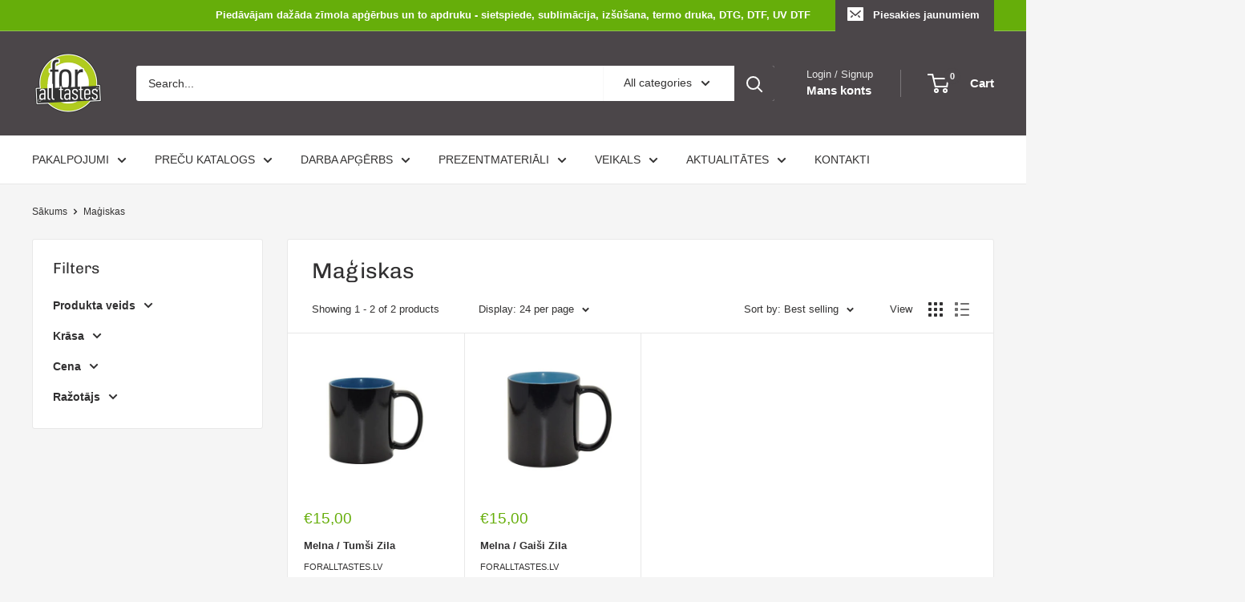

--- FILE ---
content_type: text/html; charset=utf-8
request_url: https://www.foralltastes.lv/collections/magiskas-1
body_size: 55818
content:
<!doctype html>

<html class="no-js" lang="en">
  <head><!--Content in content_for_header -->
<!--LayoutHub-Embed--><link rel="stylesheet" type="text/css" href="data:text/css;base64," media="all">
<!--LH--><!--/LayoutHub-Embed--><meta charset="utf-8">
    <meta name="viewport" content="width=device-width, initial-scale=1.0, height=device-height, minimum-scale=1.0, maximum-scale=1.0">
    <meta name="theme-color" content="#66ae0a">
<meta name="google-site-verification" content="PPVvV25qW2JYmnH0eG9JejJZCN58gZbCnspNXfekHHQ" />
    <title>Maģiskas</title><link rel="canonical" href="https://www.foralltastes.lv/collections/magiskas-1"><link rel="shortcut icon" href="//www.foralltastes.lv/cdn/shop/files/ring_96x96.png?v=1613786829" type="image/png"><link rel="preload" as="style" href="//www.foralltastes.lv/cdn/shop/t/42/assets/theme.css?v=145096456272456570681708384114">
    <link rel="preload" as="script" href="//www.foralltastes.lv/cdn/shop/t/42/assets/theme.js?v=100826050309035837771708384114">
    <link rel="preconnect" href="https://cdn.shopify.com">
    <link rel="preconnect" href="https://fonts.shopifycdn.com">
    <link rel="dns-prefetch" href="https://productreviews.shopifycdn.com">
    <link rel="dns-prefetch" href="https://ajax.googleapis.com">
    <link rel="dns-prefetch" href="https://maps.googleapis.com">
    <link rel="dns-prefetch" href="https://maps.gstatic.com">

    <meta property="og:type" content="website">
  <meta property="og:title" content="Maģiskas">
  <meta property="og:image" content="http://www.foralltastes.lv/cdn/shop/files/pol_pm_Kubek-Magiczny-Czarny-z-Granatowym-Wnetrzem-Sublimacja-Termotransfer-9141_1_3e14881c-50aa-4b18-9466-a1f8a3822f8c.jpg?v=1708559297">
  <meta property="og:image:secure_url" content="https://www.foralltastes.lv/cdn/shop/files/pol_pm_Kubek-Magiczny-Czarny-z-Granatowym-Wnetrzem-Sublimacja-Termotransfer-9141_1_3e14881c-50aa-4b18-9466-a1f8a3822f8c.jpg?v=1708559297">
  <meta property="og:image:width" content="500">
  <meta property="og:image:height" content="500"><meta property="og:url" content="https://www.foralltastes.lv/collections/magiskas-1">
<meta property="og:site_name" content="foralltastes.lv"><meta name="twitter:card" content="summary"><meta name="twitter:title" content="Maģiskas">
  <meta name="twitter:description" content="">
  <meta name="twitter:image" content="https://www.foralltastes.lv/cdn/shop/files/pol_pm_Kubek-Magiczny-Czarny-z-Granatowym-Wnetrzem-Sublimacja-Termotransfer-9141_1_3e14881c-50aa-4b18-9466-a1f8a3822f8c_600x600_crop_center.jpg?v=1708559297">
    <link rel="preload" href="//www.foralltastes.lv/cdn/fonts/chivo/chivo_n4.059fadbbf52d9f02350103459eb216e4b24c4661.woff2" as="font" type="font/woff2" crossorigin><style>
  @font-face {
  font-family: Chivo;
  font-weight: 400;
  font-style: normal;
  font-display: swap;
  src: url("//www.foralltastes.lv/cdn/fonts/chivo/chivo_n4.059fadbbf52d9f02350103459eb216e4b24c4661.woff2") format("woff2"),
       url("//www.foralltastes.lv/cdn/fonts/chivo/chivo_n4.f2f8fca8b7ff9f510fa7f09ffe5448b3504bccf5.woff") format("woff");
}

  
@font-face {
  font-family: Chivo;
  font-weight: 400;
  font-style: italic;
  font-display: swap;
  src: url("//www.foralltastes.lv/cdn/fonts/chivo/chivo_i4.95e9c0ba514943a715970b2897b31bdfdc9132b8.woff2") format("woff2"),
       url("//www.foralltastes.lv/cdn/fonts/chivo/chivo_i4.31da6515f3970f86ac14321ace1609bd161f315f.woff") format("woff");
}


  
  
  

  :root {
    --default-text-font-size : 15px;
    --base-text-font-size    : 14px;
    --heading-font-family    : Chivo, sans-serif;
    --heading-font-weight    : 400;
    --heading-font-style     : normal;
    --text-font-family       : "system_ui", -apple-system, 'Segoe UI', Roboto, 'Helvetica Neue', 'Noto Sans', 'Liberation Sans', Arial, sans-serif, 'Apple Color Emoji', 'Segoe UI Emoji', 'Segoe UI Symbol', 'Noto Color Emoji';
    --text-font-weight       : 400;
    --text-font-style        : normal;
    --text-font-bolder-weight: bolder;
    --text-link-decoration   : normal;

    --text-color               : #333232;
    --text-color-rgb           : 51, 50, 50;
    --heading-color            : #313031;
    --border-color             : #e8e8e8;
    --border-color-rgb         : 232, 232, 232;
    --form-border-color        : #dbdbdb;
    --accent-color             : #66ae0a;
    --accent-color-rgb         : 102, 174, 10;
    --link-color               : #66ae0a;
    --link-color-hover         : #3c6606;
    --background               : #f5f5f5;
    --secondary-background     : #ffffff;
    --secondary-background-rgb : 255, 255, 255;
    --accent-background        : rgba(102, 174, 10, 0.08);

    --input-background: #ffffff;

    --error-color       : #cf0e0e;
    --error-background  : rgba(207, 14, 14, 0.07);
    --success-color     : #1c7b36;
    --success-background: rgba(28, 123, 54, 0.11);

    --primary-button-background      : #66ae0a;
    --primary-button-background-rgb  : 102, 174, 10;
    --primary-button-text-color      : #ffffff;
    --secondary-button-background    : #3f6ab1;
    --secondary-button-background-rgb: 63, 106, 177;
    --secondary-button-text-color    : #ffffff;

    --header-background      : #4b4649;
    --header-text-color      : #ffffff;
    --header-light-text-color: #e8e8e8;
    --header-border-color    : rgba(232, 232, 232, 0.3);
    --header-accent-color    : #4b4649;

    --footer-background-color:    #1b1b1b;
    --footer-heading-text-color:  #ffffff;
    --footer-body-text-color:     #ffffff;
    --footer-body-text-color-rgb: 255, 255, 255;
    --footer-accent-color:        #66ae0a;
    --footer-accent-color-rgb:    102, 174, 10;
    --footer-border:              none;
    
    --flickity-arrow-color: #b5b5b5;--product-on-sale-accent           : #cb1828;
    --product-on-sale-accent-rgb       : 203, 24, 40;
    --product-on-sale-color            : #ffffff;
    --product-in-stock-color           : #1c7b36;
    --product-low-stock-color          : #cf0e0e;
    --product-sold-out-color           : #8a9297;
    --product-custom-label-1-background: #3f6ab1;
    --product-custom-label-1-color     : #ffffff;
    --product-custom-label-2-background: #8a44ae;
    --product-custom-label-2-color     : #ffffff;
    --product-review-star-color        : #ffbd00;

    --mobile-container-gutter : 20px;
    --desktop-container-gutter: 40px;

    /* Shopify related variables */
    --payment-terms-background-color: #f5f5f5;
  }
</style>

<script>
  // IE11 does not have support for CSS variables, so we have to polyfill them
  if (!(((window || {}).CSS || {}).supports && window.CSS.supports('(--a: 0)'))) {
    const script = document.createElement('script');
    script.type = 'text/javascript';
    script.src = 'https://cdn.jsdelivr.net/npm/css-vars-ponyfill@2';
    script.onload = function() {
      cssVars({});
    };

    document.getElementsByTagName('head')[0].appendChild(script);
  }
</script>


    <script>window.performance && window.performance.mark && window.performance.mark('shopify.content_for_header.start');</script><meta name="google-site-verification" content="7PFmGzNVP8dgEWKzF6H7v39vGAtaqsc7BQxJMUppMG4">
<meta id="shopify-digital-wallet" name="shopify-digital-wallet" content="/31530254473/digital_wallets/dialog">
<meta name="shopify-checkout-api-token" content="593ccf7b0160adb4f498d4e6b534c26f">
<meta id="in-context-paypal-metadata" data-shop-id="31530254473" data-venmo-supported="false" data-environment="production" data-locale="en_US" data-paypal-v4="true" data-currency="EUR">
<link rel="alternate" type="application/atom+xml" title="Feed" href="/collections/magiskas-1.atom" />
<link rel="alternate" hreflang="x-default" href="https://www.foralltastes.lv/collections/magiskas-1">
<link rel="alternate" hreflang="en" href="https://www.foralltastes.lv/collections/magiskas-1">
<link rel="alternate" hreflang="lv" href="https://www.foralltastes.lv/lv/collections/magiskas-1">
<link rel="alternate" type="application/json+oembed" href="https://www.foralltastes.lv/collections/magiskas-1.oembed">
<script async="async" src="/checkouts/internal/preloads.js?locale=en-LV"></script>
<script id="shopify-features" type="application/json">{"accessToken":"593ccf7b0160adb4f498d4e6b534c26f","betas":["rich-media-storefront-analytics"],"domain":"www.foralltastes.lv","predictiveSearch":true,"shopId":31530254473,"locale":"en"}</script>
<script>var Shopify = Shopify || {};
Shopify.shop = "foralltastes-lv.myshopify.com";
Shopify.locale = "en";
Shopify.currency = {"active":"EUR","rate":"1.0"};
Shopify.country = "LV";
Shopify.theme = {"name":"Updated copy of Updated of Warehouse","id":159201624409,"schema_name":"Warehouse","schema_version":"5.1.0","theme_store_id":871,"role":"main"};
Shopify.theme.handle = "null";
Shopify.theme.style = {"id":null,"handle":null};
Shopify.cdnHost = "www.foralltastes.lv/cdn";
Shopify.routes = Shopify.routes || {};
Shopify.routes.root = "/";</script>
<script type="module">!function(o){(o.Shopify=o.Shopify||{}).modules=!0}(window);</script>
<script>!function(o){function n(){var o=[];function n(){o.push(Array.prototype.slice.apply(arguments))}return n.q=o,n}var t=o.Shopify=o.Shopify||{};t.loadFeatures=n(),t.autoloadFeatures=n()}(window);</script>
<script id="shop-js-analytics" type="application/json">{"pageType":"collection"}</script>
<script defer="defer" async type="module" src="//www.foralltastes.lv/cdn/shopifycloud/shop-js/modules/v2/client.init-shop-cart-sync_BdyHc3Nr.en.esm.js"></script>
<script defer="defer" async type="module" src="//www.foralltastes.lv/cdn/shopifycloud/shop-js/modules/v2/chunk.common_Daul8nwZ.esm.js"></script>
<script type="module">
  await import("//www.foralltastes.lv/cdn/shopifycloud/shop-js/modules/v2/client.init-shop-cart-sync_BdyHc3Nr.en.esm.js");
await import("//www.foralltastes.lv/cdn/shopifycloud/shop-js/modules/v2/chunk.common_Daul8nwZ.esm.js");

  window.Shopify.SignInWithShop?.initShopCartSync?.({"fedCMEnabled":true,"windoidEnabled":true});

</script>
<script>(function() {
  var isLoaded = false;
  function asyncLoad() {
    if (isLoaded) return;
    isLoaded = true;
    var urls = ["https:\/\/app.layouthub.com\/shopify\/layouthub.js?shop=foralltastes-lv.myshopify.com","https:\/\/seo.apps.avada.io\/avada-seo-installed.js?shop=foralltastes-lv.myshopify.com","https:\/\/tools.luckyorange.com\/core\/lo.js?site-id=5f53043e\u0026shop=foralltastes-lv.myshopify.com","https:\/\/cdn.shopify.com\/s\/files\/1\/0315\/3025\/4473\/t\/35\/assets\/booster_eu_cookie_31530254473.js?v=1701552324\u0026shop=foralltastes-lv.myshopify.com"];
    for (var i = 0; i < urls.length; i++) {
      var s = document.createElement('script');
      s.type = 'text/javascript';
      s.async = true;
      s.src = urls[i];
      var x = document.getElementsByTagName('script')[0];
      x.parentNode.insertBefore(s, x);
    }
  };
  if(window.attachEvent) {
    window.attachEvent('onload', asyncLoad);
  } else {
    window.addEventListener('load', asyncLoad, false);
  }
})();</script>
<script id="__st">var __st={"a":31530254473,"offset":7200,"reqid":"41d9ed53-2f9e-425e-ab0c-80d562bdea73-1769031849","pageurl":"www.foralltastes.lv\/collections\/magiskas-1","u":"712a7163450c","p":"collection","rtyp":"collection","rid":617424552281};</script>
<script>window.ShopifyPaypalV4VisibilityTracking = true;</script>
<script id="captcha-bootstrap">!function(){'use strict';const t='contact',e='account',n='new_comment',o=[[t,t],['blogs',n],['comments',n],[t,'customer']],c=[[e,'customer_login'],[e,'guest_login'],[e,'recover_customer_password'],[e,'create_customer']],r=t=>t.map((([t,e])=>`form[action*='/${t}']:not([data-nocaptcha='true']) input[name='form_type'][value='${e}']`)).join(','),a=t=>()=>t?[...document.querySelectorAll(t)].map((t=>t.form)):[];function s(){const t=[...o],e=r(t);return a(e)}const i='password',u='form_key',d=['recaptcha-v3-token','g-recaptcha-response','h-captcha-response',i],f=()=>{try{return window.sessionStorage}catch{return}},m='__shopify_v',_=t=>t.elements[u];function p(t,e,n=!1){try{const o=window.sessionStorage,c=JSON.parse(o.getItem(e)),{data:r}=function(t){const{data:e,action:n}=t;return t[m]||n?{data:e,action:n}:{data:t,action:n}}(c);for(const[e,n]of Object.entries(r))t.elements[e]&&(t.elements[e].value=n);n&&o.removeItem(e)}catch(o){console.error('form repopulation failed',{error:o})}}const l='form_type',E='cptcha';function T(t){t.dataset[E]=!0}const w=window,h=w.document,L='Shopify',v='ce_forms',y='captcha';let A=!1;((t,e)=>{const n=(g='f06e6c50-85a8-45c8-87d0-21a2b65856fe',I='https://cdn.shopify.com/shopifycloud/storefront-forms-hcaptcha/ce_storefront_forms_captcha_hcaptcha.v1.5.2.iife.js',D={infoText:'Protected by hCaptcha',privacyText:'Privacy',termsText:'Terms'},(t,e,n)=>{const o=w[L][v],c=o.bindForm;if(c)return c(t,g,e,D).then(n);var r;o.q.push([[t,g,e,D],n]),r=I,A||(h.body.append(Object.assign(h.createElement('script'),{id:'captcha-provider',async:!0,src:r})),A=!0)});var g,I,D;w[L]=w[L]||{},w[L][v]=w[L][v]||{},w[L][v].q=[],w[L][y]=w[L][y]||{},w[L][y].protect=function(t,e){n(t,void 0,e),T(t)},Object.freeze(w[L][y]),function(t,e,n,w,h,L){const[v,y,A,g]=function(t,e,n){const i=e?o:[],u=t?c:[],d=[...i,...u],f=r(d),m=r(i),_=r(d.filter((([t,e])=>n.includes(e))));return[a(f),a(m),a(_),s()]}(w,h,L),I=t=>{const e=t.target;return e instanceof HTMLFormElement?e:e&&e.form},D=t=>v().includes(t);t.addEventListener('submit',(t=>{const e=I(t);if(!e)return;const n=D(e)&&!e.dataset.hcaptchaBound&&!e.dataset.recaptchaBound,o=_(e),c=g().includes(e)&&(!o||!o.value);(n||c)&&t.preventDefault(),c&&!n&&(function(t){try{if(!f())return;!function(t){const e=f();if(!e)return;const n=_(t);if(!n)return;const o=n.value;o&&e.removeItem(o)}(t);const e=Array.from(Array(32),(()=>Math.random().toString(36)[2])).join('');!function(t,e){_(t)||t.append(Object.assign(document.createElement('input'),{type:'hidden',name:u})),t.elements[u].value=e}(t,e),function(t,e){const n=f();if(!n)return;const o=[...t.querySelectorAll(`input[type='${i}']`)].map((({name:t})=>t)),c=[...d,...o],r={};for(const[a,s]of new FormData(t).entries())c.includes(a)||(r[a]=s);n.setItem(e,JSON.stringify({[m]:1,action:t.action,data:r}))}(t,e)}catch(e){console.error('failed to persist form',e)}}(e),e.submit())}));const S=(t,e)=>{t&&!t.dataset[E]&&(n(t,e.some((e=>e===t))),T(t))};for(const o of['focusin','change'])t.addEventListener(o,(t=>{const e=I(t);D(e)&&S(e,y())}));const B=e.get('form_key'),M=e.get(l),P=B&&M;t.addEventListener('DOMContentLoaded',(()=>{const t=y();if(P)for(const e of t)e.elements[l].value===M&&p(e,B);[...new Set([...A(),...v().filter((t=>'true'===t.dataset.shopifyCaptcha))])].forEach((e=>S(e,t)))}))}(h,new URLSearchParams(w.location.search),n,t,e,['guest_login'])})(!0,!0)}();</script>
<script integrity="sha256-4kQ18oKyAcykRKYeNunJcIwy7WH5gtpwJnB7kiuLZ1E=" data-source-attribution="shopify.loadfeatures" defer="defer" src="//www.foralltastes.lv/cdn/shopifycloud/storefront/assets/storefront/load_feature-a0a9edcb.js" crossorigin="anonymous"></script>
<script data-source-attribution="shopify.dynamic_checkout.dynamic.init">var Shopify=Shopify||{};Shopify.PaymentButton=Shopify.PaymentButton||{isStorefrontPortableWallets:!0,init:function(){window.Shopify.PaymentButton.init=function(){};var t=document.createElement("script");t.src="https://www.foralltastes.lv/cdn/shopifycloud/portable-wallets/latest/portable-wallets.en.js",t.type="module",document.head.appendChild(t)}};
</script>
<script data-source-attribution="shopify.dynamic_checkout.buyer_consent">
  function portableWalletsHideBuyerConsent(e){var t=document.getElementById("shopify-buyer-consent"),n=document.getElementById("shopify-subscription-policy-button");t&&n&&(t.classList.add("hidden"),t.setAttribute("aria-hidden","true"),n.removeEventListener("click",e))}function portableWalletsShowBuyerConsent(e){var t=document.getElementById("shopify-buyer-consent"),n=document.getElementById("shopify-subscription-policy-button");t&&n&&(t.classList.remove("hidden"),t.removeAttribute("aria-hidden"),n.addEventListener("click",e))}window.Shopify?.PaymentButton&&(window.Shopify.PaymentButton.hideBuyerConsent=portableWalletsHideBuyerConsent,window.Shopify.PaymentButton.showBuyerConsent=portableWalletsShowBuyerConsent);
</script>
<script data-source-attribution="shopify.dynamic_checkout.cart.bootstrap">document.addEventListener("DOMContentLoaded",(function(){function t(){return document.querySelector("shopify-accelerated-checkout-cart, shopify-accelerated-checkout")}if(t())Shopify.PaymentButton.init();else{new MutationObserver((function(e,n){t()&&(Shopify.PaymentButton.init(),n.disconnect())})).observe(document.body,{childList:!0,subtree:!0})}}));
</script>
<script id='scb4127' type='text/javascript' async='' src='https://www.foralltastes.lv/cdn/shopifycloud/privacy-banner/storefront-banner.js'></script><link id="shopify-accelerated-checkout-styles" rel="stylesheet" media="screen" href="https://www.foralltastes.lv/cdn/shopifycloud/portable-wallets/latest/accelerated-checkout-backwards-compat.css" crossorigin="anonymous">
<style id="shopify-accelerated-checkout-cart">
        #shopify-buyer-consent {
  margin-top: 1em;
  display: inline-block;
  width: 100%;
}

#shopify-buyer-consent.hidden {
  display: none;
}

#shopify-subscription-policy-button {
  background: none;
  border: none;
  padding: 0;
  text-decoration: underline;
  font-size: inherit;
  cursor: pointer;
}

#shopify-subscription-policy-button::before {
  box-shadow: none;
}

      </style>

<script>window.performance && window.performance.mark && window.performance.mark('shopify.content_for_header.end');</script>

    <link rel="stylesheet" href="//www.foralltastes.lv/cdn/shop/t/42/assets/theme.css?v=145096456272456570681708384114">

    


  <script type="application/ld+json">
  {
    "@context": "https://schema.org",
    "@type": "BreadcrumbList",
  "itemListElement": [{
      "@type": "ListItem",
      "position": 1,
      "name": "Sākums",
      "item": "https://www.foralltastes.lv"
    },{
          "@type": "ListItem",
          "position": 2,
          "name": "Maģiskas",
          "item": "https://www.foralltastes.lv/collections/magiskas-1"
        }]
  }
  </script>



    <script>
      // This allows to expose several variables to the global scope, to be used in scripts
      window.theme = {
        pageType: "collection",
        cartCount: 0,
        moneyFormat: "€{{amount_with_comma_separator}}",
        moneyWithCurrencyFormat: "€{{amount_with_comma_separator}} EUR",
        currencyCodeEnabled: false,
        showDiscount: true,
        discountMode: "percentage",
        cartType: "drawer"
      };

      window.routes = {
        rootUrl: "\/",
        rootUrlWithoutSlash: '',
        cartUrl: "\/cart",
        cartAddUrl: "\/cart\/add",
        cartChangeUrl: "\/cart\/change",
        searchUrl: "\/search",
        productRecommendationsUrl: "\/recommendations\/products"
      };

      window.languages = {
        productRegularPrice: "Standarta cena",
        productSalePrice: "Pārdošanas cena",
        collectionOnSaleLabel: "Save {{savings}}",
        productFormUnavailable: "Nav pieejams",
        productFormAddToCart: "Pievienot grozam",
        productFormPreOrder: "Iepriekšpasūtījums",
        productFormSoldOut: "Nav pieejams",
        productAdded: "Produkts ir pievienots jūsu grozam",
        productAddedShort: "Pievienots!",
        shippingEstimatorNoResults: "Piegāde uz Jūsu norādīto adresi netika atrasta.",
        shippingEstimatorOneResult: "Jūsu adresēm ir viens piegādes tarifs:",
        shippingEstimatorMultipleResults: "Jūsu adresē ir {{count}} piegādes tarifi:",
        shippingEstimatorErrors: "Ir dažas kļūdas:"
      };

      document.documentElement.className = document.documentElement.className.replace('no-js', 'js');
    </script><script src="//www.foralltastes.lv/cdn/shop/t/42/assets/theme.js?v=100826050309035837771708384114" defer></script>
    <script src="//www.foralltastes.lv/cdn/shop/t/42/assets/custom.js?v=102476495355921946141708384114" defer></script><script>
        (function () {
          window.onpageshow = function() {
            // We force re-freshing the cart content onpageshow, as most browsers will serve a cache copy when hitting the
            // back button, which cause staled data
            document.documentElement.dispatchEvent(new CustomEvent('cart:refresh', {
              bubbles: true,
              detail: {scrollToTop: false}
            }));
          };
        })();
      </script><!-- BEGIN app block: shopify://apps/textbox-by-textify/blocks/app-embed/b5626f69-87af-4a23-ada4-1674452f85d0 --><script>console.log("Textify v1.06")</script>


<script>
  const primaryScript = document.createElement('script');
  primaryScript.src = "https://textify-cdn.com/textbox.js";
  primaryScript.defer = true;

  primaryScript.onerror = function () {
    const fallbackScript = document.createElement('script');
    fallbackScript.src = "https://cdn.shopify.com/s/files/1/0817/9846/3789/files/textbox.js";
    fallbackScript.defer = true;
    document.head.appendChild(fallbackScript);
  };
  document.head.appendChild(primaryScript);
</script>

<!-- END app block --><!-- BEGIN app block: shopify://apps/pagefly-page-builder/blocks/app-embed/83e179f7-59a0-4589-8c66-c0dddf959200 -->

<!-- BEGIN app snippet: pagefly-cro-ab-testing-main -->







<script>
  ;(function () {
    const url = new URL(window.location)
    const viewParam = url.searchParams.get('view')
    if (viewParam && viewParam.includes('variant-pf-')) {
      url.searchParams.set('pf_v', viewParam)
      url.searchParams.delete('view')
      window.history.replaceState({}, '', url)
    }
  })()
</script>



<script type='module'>
  
  window.PAGEFLY_CRO = window.PAGEFLY_CRO || {}

  window.PAGEFLY_CRO['data_debug'] = {
    original_template_suffix: "24-kruzes-apdrukai",
    allow_ab_test: false,
    ab_test_start_time: 0,
    ab_test_end_time: 0,
    today_date_time: 1769031850000,
  }
  window.PAGEFLY_CRO['GA4'] = { enabled: false}
</script>

<!-- END app snippet -->








  <script src='https://cdn.shopify.com/extensions/019bb4f9-aed6-78a3-be91-e9d44663e6bf/pagefly-page-builder-215/assets/pagefly-helper.js' defer='defer'></script>

  <script src='https://cdn.shopify.com/extensions/019bb4f9-aed6-78a3-be91-e9d44663e6bf/pagefly-page-builder-215/assets/pagefly-general-helper.js' defer='defer'></script>

  <script src='https://cdn.shopify.com/extensions/019bb4f9-aed6-78a3-be91-e9d44663e6bf/pagefly-page-builder-215/assets/pagefly-snap-slider.js' defer='defer'></script>

  <script src='https://cdn.shopify.com/extensions/019bb4f9-aed6-78a3-be91-e9d44663e6bf/pagefly-page-builder-215/assets/pagefly-slideshow-v3.js' defer='defer'></script>

  <script src='https://cdn.shopify.com/extensions/019bb4f9-aed6-78a3-be91-e9d44663e6bf/pagefly-page-builder-215/assets/pagefly-slideshow-v4.js' defer='defer'></script>

  <script src='https://cdn.shopify.com/extensions/019bb4f9-aed6-78a3-be91-e9d44663e6bf/pagefly-page-builder-215/assets/pagefly-glider.js' defer='defer'></script>

  <script src='https://cdn.shopify.com/extensions/019bb4f9-aed6-78a3-be91-e9d44663e6bf/pagefly-page-builder-215/assets/pagefly-slideshow-v1-v2.js' defer='defer'></script>

  <script src='https://cdn.shopify.com/extensions/019bb4f9-aed6-78a3-be91-e9d44663e6bf/pagefly-page-builder-215/assets/pagefly-product-media.js' defer='defer'></script>

  <script src='https://cdn.shopify.com/extensions/019bb4f9-aed6-78a3-be91-e9d44663e6bf/pagefly-page-builder-215/assets/pagefly-product.js' defer='defer'></script>


<script id='pagefly-helper-data' type='application/json'>
  {
    "page_optimization": {
      "assets_prefetching": false
    },
    "elements_asset_mapper": {
      "Accordion": "https://cdn.shopify.com/extensions/019bb4f9-aed6-78a3-be91-e9d44663e6bf/pagefly-page-builder-215/assets/pagefly-accordion.js",
      "Accordion3": "https://cdn.shopify.com/extensions/019bb4f9-aed6-78a3-be91-e9d44663e6bf/pagefly-page-builder-215/assets/pagefly-accordion3.js",
      "CountDown": "https://cdn.shopify.com/extensions/019bb4f9-aed6-78a3-be91-e9d44663e6bf/pagefly-page-builder-215/assets/pagefly-countdown.js",
      "GMap1": "https://cdn.shopify.com/extensions/019bb4f9-aed6-78a3-be91-e9d44663e6bf/pagefly-page-builder-215/assets/pagefly-gmap.js",
      "GMap2": "https://cdn.shopify.com/extensions/019bb4f9-aed6-78a3-be91-e9d44663e6bf/pagefly-page-builder-215/assets/pagefly-gmap.js",
      "GMapBasicV2": "https://cdn.shopify.com/extensions/019bb4f9-aed6-78a3-be91-e9d44663e6bf/pagefly-page-builder-215/assets/pagefly-gmap.js",
      "GMapAdvancedV2": "https://cdn.shopify.com/extensions/019bb4f9-aed6-78a3-be91-e9d44663e6bf/pagefly-page-builder-215/assets/pagefly-gmap.js",
      "HTML.Video": "https://cdn.shopify.com/extensions/019bb4f9-aed6-78a3-be91-e9d44663e6bf/pagefly-page-builder-215/assets/pagefly-htmlvideo.js",
      "HTML.Video2": "https://cdn.shopify.com/extensions/019bb4f9-aed6-78a3-be91-e9d44663e6bf/pagefly-page-builder-215/assets/pagefly-htmlvideo2.js",
      "HTML.Video3": "https://cdn.shopify.com/extensions/019bb4f9-aed6-78a3-be91-e9d44663e6bf/pagefly-page-builder-215/assets/pagefly-htmlvideo2.js",
      "BackgroundVideo": "https://cdn.shopify.com/extensions/019bb4f9-aed6-78a3-be91-e9d44663e6bf/pagefly-page-builder-215/assets/pagefly-htmlvideo2.js",
      "Instagram": "https://cdn.shopify.com/extensions/019bb4f9-aed6-78a3-be91-e9d44663e6bf/pagefly-page-builder-215/assets/pagefly-instagram.js",
      "Instagram2": "https://cdn.shopify.com/extensions/019bb4f9-aed6-78a3-be91-e9d44663e6bf/pagefly-page-builder-215/assets/pagefly-instagram.js",
      "Insta3": "https://cdn.shopify.com/extensions/019bb4f9-aed6-78a3-be91-e9d44663e6bf/pagefly-page-builder-215/assets/pagefly-instagram3.js",
      "Tabs": "https://cdn.shopify.com/extensions/019bb4f9-aed6-78a3-be91-e9d44663e6bf/pagefly-page-builder-215/assets/pagefly-tab.js",
      "Tabs3": "https://cdn.shopify.com/extensions/019bb4f9-aed6-78a3-be91-e9d44663e6bf/pagefly-page-builder-215/assets/pagefly-tab3.js",
      "ProductBox": "https://cdn.shopify.com/extensions/019bb4f9-aed6-78a3-be91-e9d44663e6bf/pagefly-page-builder-215/assets/pagefly-cart.js",
      "FBPageBox2": "https://cdn.shopify.com/extensions/019bb4f9-aed6-78a3-be91-e9d44663e6bf/pagefly-page-builder-215/assets/pagefly-facebook.js",
      "FBLikeButton2": "https://cdn.shopify.com/extensions/019bb4f9-aed6-78a3-be91-e9d44663e6bf/pagefly-page-builder-215/assets/pagefly-facebook.js",
      "TwitterFeed2": "https://cdn.shopify.com/extensions/019bb4f9-aed6-78a3-be91-e9d44663e6bf/pagefly-page-builder-215/assets/pagefly-twitter.js",
      "Paragraph4": "https://cdn.shopify.com/extensions/019bb4f9-aed6-78a3-be91-e9d44663e6bf/pagefly-page-builder-215/assets/pagefly-paragraph4.js",

      "AliReviews": "https://cdn.shopify.com/extensions/019bb4f9-aed6-78a3-be91-e9d44663e6bf/pagefly-page-builder-215/assets/pagefly-3rd-elements.js",
      "BackInStock": "https://cdn.shopify.com/extensions/019bb4f9-aed6-78a3-be91-e9d44663e6bf/pagefly-page-builder-215/assets/pagefly-3rd-elements.js",
      "GloboBackInStock": "https://cdn.shopify.com/extensions/019bb4f9-aed6-78a3-be91-e9d44663e6bf/pagefly-page-builder-215/assets/pagefly-3rd-elements.js",
      "GrowaveWishlist": "https://cdn.shopify.com/extensions/019bb4f9-aed6-78a3-be91-e9d44663e6bf/pagefly-page-builder-215/assets/pagefly-3rd-elements.js",
      "InfiniteOptionsShopPad": "https://cdn.shopify.com/extensions/019bb4f9-aed6-78a3-be91-e9d44663e6bf/pagefly-page-builder-215/assets/pagefly-3rd-elements.js",
      "InkybayProductPersonalizer": "https://cdn.shopify.com/extensions/019bb4f9-aed6-78a3-be91-e9d44663e6bf/pagefly-page-builder-215/assets/pagefly-3rd-elements.js",
      "LimeSpot": "https://cdn.shopify.com/extensions/019bb4f9-aed6-78a3-be91-e9d44663e6bf/pagefly-page-builder-215/assets/pagefly-3rd-elements.js",
      "Loox": "https://cdn.shopify.com/extensions/019bb4f9-aed6-78a3-be91-e9d44663e6bf/pagefly-page-builder-215/assets/pagefly-3rd-elements.js",
      "Opinew": "https://cdn.shopify.com/extensions/019bb4f9-aed6-78a3-be91-e9d44663e6bf/pagefly-page-builder-215/assets/pagefly-3rd-elements.js",
      "Powr": "https://cdn.shopify.com/extensions/019bb4f9-aed6-78a3-be91-e9d44663e6bf/pagefly-page-builder-215/assets/pagefly-3rd-elements.js",
      "ProductReviews": "https://cdn.shopify.com/extensions/019bb4f9-aed6-78a3-be91-e9d44663e6bf/pagefly-page-builder-215/assets/pagefly-3rd-elements.js",
      "PushOwl": "https://cdn.shopify.com/extensions/019bb4f9-aed6-78a3-be91-e9d44663e6bf/pagefly-page-builder-215/assets/pagefly-3rd-elements.js",
      "ReCharge": "https://cdn.shopify.com/extensions/019bb4f9-aed6-78a3-be91-e9d44663e6bf/pagefly-page-builder-215/assets/pagefly-3rd-elements.js",
      "Rivyo": "https://cdn.shopify.com/extensions/019bb4f9-aed6-78a3-be91-e9d44663e6bf/pagefly-page-builder-215/assets/pagefly-3rd-elements.js",
      "TrackingMore": "https://cdn.shopify.com/extensions/019bb4f9-aed6-78a3-be91-e9d44663e6bf/pagefly-page-builder-215/assets/pagefly-3rd-elements.js",
      "Vitals": "https://cdn.shopify.com/extensions/019bb4f9-aed6-78a3-be91-e9d44663e6bf/pagefly-page-builder-215/assets/pagefly-3rd-elements.js",
      "Wiser": "https://cdn.shopify.com/extensions/019bb4f9-aed6-78a3-be91-e9d44663e6bf/pagefly-page-builder-215/assets/pagefly-3rd-elements.js"
    },
    "custom_elements_mapper": {
      "pf-click-action-element": "https://cdn.shopify.com/extensions/019bb4f9-aed6-78a3-be91-e9d44663e6bf/pagefly-page-builder-215/assets/pagefly-click-action-element.js",
      "pf-dialog-element": "https://cdn.shopify.com/extensions/019bb4f9-aed6-78a3-be91-e9d44663e6bf/pagefly-page-builder-215/assets/pagefly-dialog-element.js"
    }
  }
</script>


<!-- END app block --><script src="https://cdn.shopify.com/extensions/8d2c31d3-a828-4daf-820f-80b7f8e01c39/nova-eu-cookie-bar-gdpr-4/assets/nova-cookie-app-embed.js" type="text/javascript" defer="defer"></script>
<link href="https://cdn.shopify.com/extensions/8d2c31d3-a828-4daf-820f-80b7f8e01c39/nova-eu-cookie-bar-gdpr-4/assets/nova-cookie.css" rel="stylesheet" type="text/css" media="all">
<script src="https://cdn.shopify.com/extensions/019bde97-a6f8-7700-a29a-355164148025/globo-color-swatch-214/assets/globoswatch.js" type="text/javascript" defer="defer"></script>
<link href="https://monorail-edge.shopifysvc.com" rel="dns-prefetch">
<script>(function(){if ("sendBeacon" in navigator && "performance" in window) {try {var session_token_from_headers = performance.getEntriesByType('navigation')[0].serverTiming.find(x => x.name == '_s').description;} catch {var session_token_from_headers = undefined;}var session_cookie_matches = document.cookie.match(/_shopify_s=([^;]*)/);var session_token_from_cookie = session_cookie_matches && session_cookie_matches.length === 2 ? session_cookie_matches[1] : "";var session_token = session_token_from_headers || session_token_from_cookie || "";function handle_abandonment_event(e) {var entries = performance.getEntries().filter(function(entry) {return /monorail-edge.shopifysvc.com/.test(entry.name);});if (!window.abandonment_tracked && entries.length === 0) {window.abandonment_tracked = true;var currentMs = Date.now();var navigation_start = performance.timing.navigationStart;var payload = {shop_id: 31530254473,url: window.location.href,navigation_start,duration: currentMs - navigation_start,session_token,page_type: "collection"};window.navigator.sendBeacon("https://monorail-edge.shopifysvc.com/v1/produce", JSON.stringify({schema_id: "online_store_buyer_site_abandonment/1.1",payload: payload,metadata: {event_created_at_ms: currentMs,event_sent_at_ms: currentMs}}));}}window.addEventListener('pagehide', handle_abandonment_event);}}());</script>
<script id="web-pixels-manager-setup">(function e(e,d,r,n,o){if(void 0===o&&(o={}),!Boolean(null===(a=null===(i=window.Shopify)||void 0===i?void 0:i.analytics)||void 0===a?void 0:a.replayQueue)){var i,a;window.Shopify=window.Shopify||{};var t=window.Shopify;t.analytics=t.analytics||{};var s=t.analytics;s.replayQueue=[],s.publish=function(e,d,r){return s.replayQueue.push([e,d,r]),!0};try{self.performance.mark("wpm:start")}catch(e){}var l=function(){var e={modern:/Edge?\/(1{2}[4-9]|1[2-9]\d|[2-9]\d{2}|\d{4,})\.\d+(\.\d+|)|Firefox\/(1{2}[4-9]|1[2-9]\d|[2-9]\d{2}|\d{4,})\.\d+(\.\d+|)|Chrom(ium|e)\/(9{2}|\d{3,})\.\d+(\.\d+|)|(Maci|X1{2}).+ Version\/(15\.\d+|(1[6-9]|[2-9]\d|\d{3,})\.\d+)([,.]\d+|)( \(\w+\)|)( Mobile\/\w+|) Safari\/|Chrome.+OPR\/(9{2}|\d{3,})\.\d+\.\d+|(CPU[ +]OS|iPhone[ +]OS|CPU[ +]iPhone|CPU IPhone OS|CPU iPad OS)[ +]+(15[._]\d+|(1[6-9]|[2-9]\d|\d{3,})[._]\d+)([._]\d+|)|Android:?[ /-](13[3-9]|1[4-9]\d|[2-9]\d{2}|\d{4,})(\.\d+|)(\.\d+|)|Android.+Firefox\/(13[5-9]|1[4-9]\d|[2-9]\d{2}|\d{4,})\.\d+(\.\d+|)|Android.+Chrom(ium|e)\/(13[3-9]|1[4-9]\d|[2-9]\d{2}|\d{4,})\.\d+(\.\d+|)|SamsungBrowser\/([2-9]\d|\d{3,})\.\d+/,legacy:/Edge?\/(1[6-9]|[2-9]\d|\d{3,})\.\d+(\.\d+|)|Firefox\/(5[4-9]|[6-9]\d|\d{3,})\.\d+(\.\d+|)|Chrom(ium|e)\/(5[1-9]|[6-9]\d|\d{3,})\.\d+(\.\d+|)([\d.]+$|.*Safari\/(?![\d.]+ Edge\/[\d.]+$))|(Maci|X1{2}).+ Version\/(10\.\d+|(1[1-9]|[2-9]\d|\d{3,})\.\d+)([,.]\d+|)( \(\w+\)|)( Mobile\/\w+|) Safari\/|Chrome.+OPR\/(3[89]|[4-9]\d|\d{3,})\.\d+\.\d+|(CPU[ +]OS|iPhone[ +]OS|CPU[ +]iPhone|CPU IPhone OS|CPU iPad OS)[ +]+(10[._]\d+|(1[1-9]|[2-9]\d|\d{3,})[._]\d+)([._]\d+|)|Android:?[ /-](13[3-9]|1[4-9]\d|[2-9]\d{2}|\d{4,})(\.\d+|)(\.\d+|)|Mobile Safari.+OPR\/([89]\d|\d{3,})\.\d+\.\d+|Android.+Firefox\/(13[5-9]|1[4-9]\d|[2-9]\d{2}|\d{4,})\.\d+(\.\d+|)|Android.+Chrom(ium|e)\/(13[3-9]|1[4-9]\d|[2-9]\d{2}|\d{4,})\.\d+(\.\d+|)|Android.+(UC? ?Browser|UCWEB|U3)[ /]?(15\.([5-9]|\d{2,})|(1[6-9]|[2-9]\d|\d{3,})\.\d+)\.\d+|SamsungBrowser\/(5\.\d+|([6-9]|\d{2,})\.\d+)|Android.+MQ{2}Browser\/(14(\.(9|\d{2,})|)|(1[5-9]|[2-9]\d|\d{3,})(\.\d+|))(\.\d+|)|K[Aa][Ii]OS\/(3\.\d+|([4-9]|\d{2,})\.\d+)(\.\d+|)/},d=e.modern,r=e.legacy,n=navigator.userAgent;return n.match(d)?"modern":n.match(r)?"legacy":"unknown"}(),u="modern"===l?"modern":"legacy",c=(null!=n?n:{modern:"",legacy:""})[u],f=function(e){return[e.baseUrl,"/wpm","/b",e.hashVersion,"modern"===e.buildTarget?"m":"l",".js"].join("")}({baseUrl:d,hashVersion:r,buildTarget:u}),m=function(e){var d=e.version,r=e.bundleTarget,n=e.surface,o=e.pageUrl,i=e.monorailEndpoint;return{emit:function(e){var a=e.status,t=e.errorMsg,s=(new Date).getTime(),l=JSON.stringify({metadata:{event_sent_at_ms:s},events:[{schema_id:"web_pixels_manager_load/3.1",payload:{version:d,bundle_target:r,page_url:o,status:a,surface:n,error_msg:t},metadata:{event_created_at_ms:s}}]});if(!i)return console&&console.warn&&console.warn("[Web Pixels Manager] No Monorail endpoint provided, skipping logging."),!1;try{return self.navigator.sendBeacon.bind(self.navigator)(i,l)}catch(e){}var u=new XMLHttpRequest;try{return u.open("POST",i,!0),u.setRequestHeader("Content-Type","text/plain"),u.send(l),!0}catch(e){return console&&console.warn&&console.warn("[Web Pixels Manager] Got an unhandled error while logging to Monorail."),!1}}}}({version:r,bundleTarget:l,surface:e.surface,pageUrl:self.location.href,monorailEndpoint:e.monorailEndpoint});try{o.browserTarget=l,function(e){var d=e.src,r=e.async,n=void 0===r||r,o=e.onload,i=e.onerror,a=e.sri,t=e.scriptDataAttributes,s=void 0===t?{}:t,l=document.createElement("script"),u=document.querySelector("head"),c=document.querySelector("body");if(l.async=n,l.src=d,a&&(l.integrity=a,l.crossOrigin="anonymous"),s)for(var f in s)if(Object.prototype.hasOwnProperty.call(s,f))try{l.dataset[f]=s[f]}catch(e){}if(o&&l.addEventListener("load",o),i&&l.addEventListener("error",i),u)u.appendChild(l);else{if(!c)throw new Error("Did not find a head or body element to append the script");c.appendChild(l)}}({src:f,async:!0,onload:function(){if(!function(){var e,d;return Boolean(null===(d=null===(e=window.Shopify)||void 0===e?void 0:e.analytics)||void 0===d?void 0:d.initialized)}()){var d=window.webPixelsManager.init(e)||void 0;if(d){var r=window.Shopify.analytics;r.replayQueue.forEach((function(e){var r=e[0],n=e[1],o=e[2];d.publishCustomEvent(r,n,o)})),r.replayQueue=[],r.publish=d.publishCustomEvent,r.visitor=d.visitor,r.initialized=!0}}},onerror:function(){return m.emit({status:"failed",errorMsg:"".concat(f," has failed to load")})},sri:function(e){var d=/^sha384-[A-Za-z0-9+/=]+$/;return"string"==typeof e&&d.test(e)}(c)?c:"",scriptDataAttributes:o}),m.emit({status:"loading"})}catch(e){m.emit({status:"failed",errorMsg:(null==e?void 0:e.message)||"Unknown error"})}}})({shopId: 31530254473,storefrontBaseUrl: "https://www.foralltastes.lv",extensionsBaseUrl: "https://extensions.shopifycdn.com/cdn/shopifycloud/web-pixels-manager",monorailEndpoint: "https://monorail-edge.shopifysvc.com/unstable/produce_batch",surface: "storefront-renderer",enabledBetaFlags: ["2dca8a86"],webPixelsConfigList: [{"id":"1075609945","configuration":"{\"config\":\"{\\\"pixel_id\\\":\\\"G-XQ74DZ7LJ8\\\",\\\"target_country\\\":\\\"DE\\\",\\\"gtag_events\\\":[{\\\"type\\\":\\\"search\\\",\\\"action_label\\\":[\\\"G-XQ74DZ7LJ8\\\",\\\"AW-783084814\\\/CSP1CPyM6r8BEI7as_UC\\\"]},{\\\"type\\\":\\\"begin_checkout\\\",\\\"action_label\\\":[\\\"G-XQ74DZ7LJ8\\\",\\\"AW-783084814\\\/Mg9gCPmM6r8BEI7as_UC\\\"]},{\\\"type\\\":\\\"view_item\\\",\\\"action_label\\\":[\\\"G-XQ74DZ7LJ8\\\",\\\"AW-783084814\\\/PWBeCPOM6r8BEI7as_UC\\\",\\\"MC-2J5PGDNE6J\\\"]},{\\\"type\\\":\\\"purchase\\\",\\\"action_label\\\":[\\\"G-XQ74DZ7LJ8\\\",\\\"AW-783084814\\\/xN6ICPCM6r8BEI7as_UC\\\",\\\"MC-2J5PGDNE6J\\\"]},{\\\"type\\\":\\\"page_view\\\",\\\"action_label\\\":[\\\"G-XQ74DZ7LJ8\\\",\\\"AW-783084814\\\/qSanCO2M6r8BEI7as_UC\\\",\\\"MC-2J5PGDNE6J\\\"]},{\\\"type\\\":\\\"add_payment_info\\\",\\\"action_label\\\":[\\\"G-XQ74DZ7LJ8\\\",\\\"AW-783084814\\\/A6vnCP-M6r8BEI7as_UC\\\"]},{\\\"type\\\":\\\"add_to_cart\\\",\\\"action_label\\\":[\\\"G-XQ74DZ7LJ8\\\",\\\"AW-783084814\\\/mhyHCPaM6r8BEI7as_UC\\\"]}],\\\"enable_monitoring_mode\\\":false}\"}","eventPayloadVersion":"v1","runtimeContext":"OPEN","scriptVersion":"b2a88bafab3e21179ed38636efcd8a93","type":"APP","apiClientId":1780363,"privacyPurposes":[],"dataSharingAdjustments":{"protectedCustomerApprovalScopes":["read_customer_address","read_customer_email","read_customer_name","read_customer_personal_data","read_customer_phone"]}},{"id":"386695513","configuration":"{\"pixel_id\":\"491291144597713\",\"pixel_type\":\"facebook_pixel\",\"metaapp_system_user_token\":\"-\"}","eventPayloadVersion":"v1","runtimeContext":"OPEN","scriptVersion":"ca16bc87fe92b6042fbaa3acc2fbdaa6","type":"APP","apiClientId":2329312,"privacyPurposes":["ANALYTICS","MARKETING","SALE_OF_DATA"],"dataSharingAdjustments":{"protectedCustomerApprovalScopes":["read_customer_address","read_customer_email","read_customer_name","read_customer_personal_data","read_customer_phone"]}},{"id":"17531225","configuration":"{\"siteId\":\"5f53043e\",\"environment\":\"production\"}","eventPayloadVersion":"v1","runtimeContext":"STRICT","scriptVersion":"c66f5762e80601f1bfc6799b894f5761","type":"APP","apiClientId":187969,"privacyPurposes":["ANALYTICS","MARKETING","SALE_OF_DATA"],"dataSharingAdjustments":{"protectedCustomerApprovalScopes":[]}},{"id":"168788313","eventPayloadVersion":"v1","runtimeContext":"LAX","scriptVersion":"1","type":"CUSTOM","privacyPurposes":["MARKETING"],"name":"Meta pixel (migrated)"},{"id":"shopify-app-pixel","configuration":"{}","eventPayloadVersion":"v1","runtimeContext":"STRICT","scriptVersion":"0450","apiClientId":"shopify-pixel","type":"APP","privacyPurposes":["ANALYTICS","MARKETING"]},{"id":"shopify-custom-pixel","eventPayloadVersion":"v1","runtimeContext":"LAX","scriptVersion":"0450","apiClientId":"shopify-pixel","type":"CUSTOM","privacyPurposes":["ANALYTICS","MARKETING"]}],isMerchantRequest: false,initData: {"shop":{"name":"foralltastes.lv","paymentSettings":{"currencyCode":"EUR"},"myshopifyDomain":"foralltastes-lv.myshopify.com","countryCode":"LV","storefrontUrl":"https:\/\/www.foralltastes.lv"},"customer":null,"cart":null,"checkout":null,"productVariants":[],"purchasingCompany":null},},"https://www.foralltastes.lv/cdn","fcfee988w5aeb613cpc8e4bc33m6693e112",{"modern":"","legacy":""},{"shopId":"31530254473","storefrontBaseUrl":"https:\/\/www.foralltastes.lv","extensionBaseUrl":"https:\/\/extensions.shopifycdn.com\/cdn\/shopifycloud\/web-pixels-manager","surface":"storefront-renderer","enabledBetaFlags":"[\"2dca8a86\"]","isMerchantRequest":"false","hashVersion":"fcfee988w5aeb613cpc8e4bc33m6693e112","publish":"custom","events":"[[\"page_viewed\",{}],[\"collection_viewed\",{\"collection\":{\"id\":\"617424552281\",\"title\":\"Maģiskas\",\"productVariants\":[{\"price\":{\"amount\":15.0,\"currencyCode\":\"EUR\"},\"product\":{\"title\":\"Melna \/ Tumši Zila\",\"vendor\":\"foralltastes.lv\",\"id\":\"8718762869081\",\"untranslatedTitle\":\"Melna \/ Tumši Zila\",\"url\":\"\/products\/melna-tumsi-zila\",\"type\":\"Maģiskas\"},\"id\":\"47849252192601\",\"image\":{\"src\":\"\/\/www.foralltastes.lv\/cdn\/shop\/files\/pol_pm_Kubek-Magiczny-Czarny-z-Granatowym-Wnetrzem-Sublimacja-Termotransfer-9141_1_3e14881c-50aa-4b18-9466-a1f8a3822f8c.jpg?v=1708559297\"},\"sku\":null,\"title\":\"Melns \/ Tumši zils\",\"untranslatedTitle\":\"Melns \/ Tumši zils\"},{\"price\":{\"amount\":15.0,\"currencyCode\":\"EUR\"},\"product\":{\"title\":\"Melna \/ Gaiši Zila\",\"vendor\":\"foralltastes.lv\",\"id\":\"8718691238233\",\"untranslatedTitle\":\"Melna \/ Gaiši Zila\",\"url\":\"\/products\/melna-zila\",\"type\":\"Maģiskas\"},\"id\":\"47849181348185\",\"image\":{\"src\":\"\/\/www.foralltastes.lv\/cdn\/shop\/files\/pol_pm_Kubek-Magiczny-Czarny-z-Blekitnym-Wnetrzem-Sublimacja-Termotransfer-6178_1.jpg?v=1708557348\"},\"sku\":null,\"title\":\"Melns \/ Gaiši zils\",\"untranslatedTitle\":\"Melns \/ Gaiši zils\"}]}}]]"});</script><script>
  window.ShopifyAnalytics = window.ShopifyAnalytics || {};
  window.ShopifyAnalytics.meta = window.ShopifyAnalytics.meta || {};
  window.ShopifyAnalytics.meta.currency = 'EUR';
  var meta = {"products":[{"id":8718762869081,"gid":"gid:\/\/shopify\/Product\/8718762869081","vendor":"foralltastes.lv","type":"Maģiskas","handle":"melna-tumsi-zila","variants":[{"id":47849252192601,"price":1500,"name":"Melna \/ Tumši Zila - Melns \/ Tumši zils","public_title":"Melns \/ Tumši zils","sku":null},{"id":47849252159833,"price":1500,"name":"Melna \/ Tumši Zila - Melns \/ Gaiši zils","public_title":"Melns \/ Gaiši zils","sku":null},{"id":47849252225369,"price":1500,"name":"Melna \/ Tumši Zila - Melns \/ Tumši zaļš","public_title":"Melns \/ Tumši zaļš","sku":null},{"id":47849252258137,"price":1500,"name":"Melna \/ Tumši Zila - Melns \/ Gaiši zaļš","public_title":"Melns \/ Gaiši zaļš","sku":null},{"id":47849252290905,"price":1500,"name":"Melna \/ Tumši Zila - Melns \/ Sarkans","public_title":"Melns \/ Sarkans","sku":null},{"id":47849252323673,"price":1500,"name":"Melna \/ Tumši Zila - Melns \/ Melns","public_title":"Melns \/ Melns","sku":null},{"id":47849252356441,"price":1500,"name":"Melna \/ Tumši Zila - Melns \/ Oranžs","public_title":"Melns \/ Oranžs","sku":null},{"id":47849252389209,"price":1500,"name":"Melna \/ Tumši Zila - Mens \/ Dzeltens","public_title":"Mens \/ Dzeltens","sku":null},{"id":47849252421977,"price":1500,"name":"Melna \/ Tumši Zila - Melns \/ Bordo","public_title":"Melns \/ Bordo","sku":null},{"id":47849252454745,"price":1500,"name":"Melna \/ Tumši Zila - Zila \/ Balta ar spīdumu","public_title":"Zila \/ Balta ar spīdumu","sku":null},{"id":47849252487513,"price":1500,"name":"Melna \/ Tumši Zila - Sarkana \/ Balta ar spīdumu","public_title":"Sarkana \/ Balta ar spīdumu","sku":null},{"id":47849252520281,"price":1500,"name":"Melna \/ Tumši Zila - Melna \/ Balta ar spīdumu","public_title":"Melna \/ Balta ar spīdumu","sku":null},{"id":47849252553049,"price":1500,"name":"Melna \/ Tumši Zila - Zarkans \/ Balts","public_title":"Zarkans \/ Balts","sku":null},{"id":47849252585817,"price":1500,"name":"Melna \/ Tumši Zila - Oranžs \/ Balts","public_title":"Oranžs \/ Balts","sku":null},{"id":47849252618585,"price":1500,"name":"Melna \/ Tumši Zila - Zils \/ Balts","public_title":"Zils \/ Balts","sku":null},{"id":47849252651353,"price":1500,"name":"Melna \/ Tumši Zila - Trkīzs \/ Balts","public_title":"Trkīzs \/ Balts","sku":null},{"id":47849252684121,"price":1500,"name":"Melna \/ Tumši Zila - Mens \/ Balts","public_title":"Mens \/ Balts","sku":null},{"id":47849252716889,"price":1500,"name":"Melna \/ Tumši Zila - Magenta \/ Balts","public_title":"Magenta \/ Balts","sku":null}],"remote":false},{"id":8718691238233,"gid":"gid:\/\/shopify\/Product\/8718691238233","vendor":"foralltastes.lv","type":"Maģiskas","handle":"melna-zila","variants":[{"id":47849181348185,"price":1500,"name":"Melna \/ Gaiši Zila - Melns \/ Gaiši zils","public_title":"Melns \/ Gaiši zils","sku":null},{"id":47849222078809,"price":1500,"name":"Melna \/ Gaiši Zila - Melns \/ Tumši zils","public_title":"Melns \/ Tumši zils","sku":""},{"id":47849222111577,"price":1500,"name":"Melna \/ Gaiši Zila - Melns \/ Tumši zaļš","public_title":"Melns \/ Tumši zaļš","sku":""},{"id":47849222144345,"price":1500,"name":"Melna \/ Gaiši Zila - Melns \/ Gaiši zaļš","public_title":"Melns \/ Gaiši zaļš","sku":""},{"id":47849222177113,"price":1500,"name":"Melna \/ Gaiši Zila - Melns \/ Sarkans","public_title":"Melns \/ Sarkans","sku":""},{"id":47849222209881,"price":1500,"name":"Melna \/ Gaiši Zila - Melns \/ Melns","public_title":"Melns \/ Melns","sku":""},{"id":47849222242649,"price":1500,"name":"Melna \/ Gaiši Zila - Melns \/ Oranžs","public_title":"Melns \/ Oranžs","sku":""},{"id":47849222275417,"price":1500,"name":"Melna \/ Gaiši Zila - Mens \/ Dzeltens","public_title":"Mens \/ Dzeltens","sku":""},{"id":47849222308185,"price":1500,"name":"Melna \/ Gaiši Zila - Melns \/ Bordo","public_title":"Melns \/ Bordo","sku":""},{"id":47849240396121,"price":1500,"name":"Melna \/ Gaiši Zila - Zila \/ Balta ar spīdumu","public_title":"Zila \/ Balta ar spīdumu","sku":""},{"id":47849240428889,"price":1500,"name":"Melna \/ Gaiši Zila - Sarkana \/ Balta ar spīdumu","public_title":"Sarkana \/ Balta ar spīdumu","sku":""},{"id":47849240461657,"price":1500,"name":"Melna \/ Gaiši Zila - Melna \/ Balta ar spīdumu","public_title":"Melna \/ Balta ar spīdumu","sku":""},{"id":47849240494425,"price":1500,"name":"Melna \/ Gaiši Zila - Zarkans \/ Balts","public_title":"Zarkans \/ Balts","sku":""},{"id":47849240527193,"price":1500,"name":"Melna \/ Gaiši Zila - Oranžs \/ Balts","public_title":"Oranžs \/ Balts","sku":""},{"id":47849240559961,"price":1500,"name":"Melna \/ Gaiši Zila - Zils \/ Balts","public_title":"Zils \/ Balts","sku":""},{"id":47849240592729,"price":1500,"name":"Melna \/ Gaiši Zila - Trkīzs \/ Balts","public_title":"Trkīzs \/ Balts","sku":""},{"id":47849240625497,"price":1500,"name":"Melna \/ Gaiši Zila - Mens \/ Balts","public_title":"Mens \/ Balts","sku":""},{"id":47849240658265,"price":1500,"name":"Melna \/ Gaiši Zila - Magenta \/ Balts","public_title":"Magenta \/ Balts","sku":""}],"remote":false}],"page":{"pageType":"collection","resourceType":"collection","resourceId":617424552281,"requestId":"41d9ed53-2f9e-425e-ab0c-80d562bdea73-1769031849"}};
  for (var attr in meta) {
    window.ShopifyAnalytics.meta[attr] = meta[attr];
  }
</script>
<script class="analytics">
  (function () {
    var customDocumentWrite = function(content) {
      var jquery = null;

      if (window.jQuery) {
        jquery = window.jQuery;
      } else if (window.Checkout && window.Checkout.$) {
        jquery = window.Checkout.$;
      }

      if (jquery) {
        jquery('body').append(content);
      }
    };

    var hasLoggedConversion = function(token) {
      if (token) {
        return document.cookie.indexOf('loggedConversion=' + token) !== -1;
      }
      return false;
    }

    var setCookieIfConversion = function(token) {
      if (token) {
        var twoMonthsFromNow = new Date(Date.now());
        twoMonthsFromNow.setMonth(twoMonthsFromNow.getMonth() + 2);

        document.cookie = 'loggedConversion=' + token + '; expires=' + twoMonthsFromNow;
      }
    }

    var trekkie = window.ShopifyAnalytics.lib = window.trekkie = window.trekkie || [];
    if (trekkie.integrations) {
      return;
    }
    trekkie.methods = [
      'identify',
      'page',
      'ready',
      'track',
      'trackForm',
      'trackLink'
    ];
    trekkie.factory = function(method) {
      return function() {
        var args = Array.prototype.slice.call(arguments);
        args.unshift(method);
        trekkie.push(args);
        return trekkie;
      };
    };
    for (var i = 0; i < trekkie.methods.length; i++) {
      var key = trekkie.methods[i];
      trekkie[key] = trekkie.factory(key);
    }
    trekkie.load = function(config) {
      trekkie.config = config || {};
      trekkie.config.initialDocumentCookie = document.cookie;
      var first = document.getElementsByTagName('script')[0];
      var script = document.createElement('script');
      script.type = 'text/javascript';
      script.onerror = function(e) {
        var scriptFallback = document.createElement('script');
        scriptFallback.type = 'text/javascript';
        scriptFallback.onerror = function(error) {
                var Monorail = {
      produce: function produce(monorailDomain, schemaId, payload) {
        var currentMs = new Date().getTime();
        var event = {
          schema_id: schemaId,
          payload: payload,
          metadata: {
            event_created_at_ms: currentMs,
            event_sent_at_ms: currentMs
          }
        };
        return Monorail.sendRequest("https://" + monorailDomain + "/v1/produce", JSON.stringify(event));
      },
      sendRequest: function sendRequest(endpointUrl, payload) {
        // Try the sendBeacon API
        if (window && window.navigator && typeof window.navigator.sendBeacon === 'function' && typeof window.Blob === 'function' && !Monorail.isIos12()) {
          var blobData = new window.Blob([payload], {
            type: 'text/plain'
          });

          if (window.navigator.sendBeacon(endpointUrl, blobData)) {
            return true;
          } // sendBeacon was not successful

        } // XHR beacon

        var xhr = new XMLHttpRequest();

        try {
          xhr.open('POST', endpointUrl);
          xhr.setRequestHeader('Content-Type', 'text/plain');
          xhr.send(payload);
        } catch (e) {
          console.log(e);
        }

        return false;
      },
      isIos12: function isIos12() {
        return window.navigator.userAgent.lastIndexOf('iPhone; CPU iPhone OS 12_') !== -1 || window.navigator.userAgent.lastIndexOf('iPad; CPU OS 12_') !== -1;
      }
    };
    Monorail.produce('monorail-edge.shopifysvc.com',
      'trekkie_storefront_load_errors/1.1',
      {shop_id: 31530254473,
      theme_id: 159201624409,
      app_name: "storefront",
      context_url: window.location.href,
      source_url: "//www.foralltastes.lv/cdn/s/trekkie.storefront.cd680fe47e6c39ca5d5df5f0a32d569bc48c0f27.min.js"});

        };
        scriptFallback.async = true;
        scriptFallback.src = '//www.foralltastes.lv/cdn/s/trekkie.storefront.cd680fe47e6c39ca5d5df5f0a32d569bc48c0f27.min.js';
        first.parentNode.insertBefore(scriptFallback, first);
      };
      script.async = true;
      script.src = '//www.foralltastes.lv/cdn/s/trekkie.storefront.cd680fe47e6c39ca5d5df5f0a32d569bc48c0f27.min.js';
      first.parentNode.insertBefore(script, first);
    };
    trekkie.load(
      {"Trekkie":{"appName":"storefront","development":false,"defaultAttributes":{"shopId":31530254473,"isMerchantRequest":null,"themeId":159201624409,"themeCityHash":"11627475130813293994","contentLanguage":"en","currency":"EUR","eventMetadataId":"08ab8439-4fc2-4850-99a0-7142701181a6"},"isServerSideCookieWritingEnabled":true,"monorailRegion":"shop_domain","enabledBetaFlags":["65f19447"]},"Session Attribution":{},"S2S":{"facebookCapiEnabled":true,"source":"trekkie-storefront-renderer","apiClientId":580111}}
    );

    var loaded = false;
    trekkie.ready(function() {
      if (loaded) return;
      loaded = true;

      window.ShopifyAnalytics.lib = window.trekkie;

      var originalDocumentWrite = document.write;
      document.write = customDocumentWrite;
      try { window.ShopifyAnalytics.merchantGoogleAnalytics.call(this); } catch(error) {};
      document.write = originalDocumentWrite;

      window.ShopifyAnalytics.lib.page(null,{"pageType":"collection","resourceType":"collection","resourceId":617424552281,"requestId":"41d9ed53-2f9e-425e-ab0c-80d562bdea73-1769031849","shopifyEmitted":true});

      var match = window.location.pathname.match(/checkouts\/(.+)\/(thank_you|post_purchase)/)
      var token = match? match[1]: undefined;
      if (!hasLoggedConversion(token)) {
        setCookieIfConversion(token);
        window.ShopifyAnalytics.lib.track("Viewed Product Category",{"currency":"EUR","category":"Collection: magiskas-1","collectionName":"magiskas-1","collectionId":617424552281,"nonInteraction":true},undefined,undefined,{"shopifyEmitted":true});
      }
    });


        var eventsListenerScript = document.createElement('script');
        eventsListenerScript.async = true;
        eventsListenerScript.src = "//www.foralltastes.lv/cdn/shopifycloud/storefront/assets/shop_events_listener-3da45d37.js";
        document.getElementsByTagName('head')[0].appendChild(eventsListenerScript);

})();</script>
  <script>
  if (!window.ga || (window.ga && typeof window.ga !== 'function')) {
    window.ga = function ga() {
      (window.ga.q = window.ga.q || []).push(arguments);
      if (window.Shopify && window.Shopify.analytics && typeof window.Shopify.analytics.publish === 'function') {
        window.Shopify.analytics.publish("ga_stub_called", {}, {sendTo: "google_osp_migration"});
      }
      console.error("Shopify's Google Analytics stub called with:", Array.from(arguments), "\nSee https://help.shopify.com/manual/promoting-marketing/pixels/pixel-migration#google for more information.");
    };
    if (window.Shopify && window.Shopify.analytics && typeof window.Shopify.analytics.publish === 'function') {
      window.Shopify.analytics.publish("ga_stub_initialized", {}, {sendTo: "google_osp_migration"});
    }
  }
</script>
<script
  defer
  src="https://www.foralltastes.lv/cdn/shopifycloud/perf-kit/shopify-perf-kit-3.0.4.min.js"
  data-application="storefront-renderer"
  data-shop-id="31530254473"
  data-render-region="gcp-us-east1"
  data-page-type="collection"
  data-theme-instance-id="159201624409"
  data-theme-name="Warehouse"
  data-theme-version="5.1.0"
  data-monorail-region="shop_domain"
  data-resource-timing-sampling-rate="10"
  data-shs="true"
  data-shs-beacon="true"
  data-shs-export-with-fetch="true"
  data-shs-logs-sample-rate="1"
  data-shs-beacon-endpoint="https://www.foralltastes.lv/api/collect"
></script>
</head>

  <body class="warehouse--v4  template-collection " data-instant-intensity="viewport"><svg class="visually-hidden">
      <linearGradient id="rating-star-gradient-half">
        <stop offset="50%" stop-color="var(--product-review-star-color)" />
        <stop offset="50%" stop-color="rgba(var(--text-color-rgb), .4)" stop-opacity="0.4" />
      </linearGradient>
    </svg>

    <a href="#main" class="visually-hidden skip-to-content">Skip to content</a>
    <span class="loading-bar"></span><!-- BEGIN sections: header-group -->
<div id="shopify-section-sections--20941437403481__announcement-bar" class="shopify-section shopify-section-group-header-group shopify-section--announcement-bar"><section data-section-id="sections--20941437403481__announcement-bar" data-section-type="announcement-bar" data-section-settings='{
  "showNewsletter": true
}'><div id="announcement-bar-newsletter" class="announcement-bar__newsletter hidden-phone" aria-hidden="true">
      <div class="container">
        <div class="announcement-bar__close-container">
          <button class="announcement-bar__close" data-action="toggle-newsletter">
            <span class="visually-hidden">Close</span><svg focusable="false" class="icon icon--close " viewBox="0 0 19 19" role="presentation">
      <path d="M9.1923882 8.39339828l7.7781745-7.7781746 1.4142136 1.41421357-7.7781746 7.77817459 7.7781746 7.77817456L16.9705627 19l-7.7781745-7.7781746L1.41421356 19 0 17.5857864l7.7781746-7.77817456L0 2.02943725 1.41421356.61522369 9.1923882 8.39339828z" fill="currentColor" fill-rule="evenodd"></path>
    </svg></button>
        </div>
      </div>

      <div class="container container--extra-narrow">
        <div class="announcement-bar__newsletter-inner"><h2 class="heading h1">Jaunākie piedāvājumi epastā</h2><div class="rte">
              <p>Mēs informēsim jūs par jaunākajiem produktiem (apģērbu modeļiem), labākajiem piedāvājumiem, akcijām.</p>
            </div><div class="newsletter"><form method="post" action="/contact#newsletter-sections--20941437403481__announcement-bar" id="newsletter-sections--20941437403481__announcement-bar" accept-charset="UTF-8" class="form newsletter__form"><input type="hidden" name="form_type" value="customer" /><input type="hidden" name="utf8" value="✓" /><input type="hidden" name="contact[tags]" value="newsletter">
                <input type="hidden" name="contact[context]" value="announcement-bar">

                <div class="form__input-row">
                  <div class="form__input-wrapper form__input-wrapper--labelled">
                    <input type="email" id="announcement[contact][email]" name="contact[email]" class="form__field form__field--text" autofocus required>
                    <label for="announcement[contact][email]" class="form__floating-label">Your email</label>
                  </div>

                  <button type="submit" class="form__submit button button--primary">Subscribe</button>
                </div></form></div>
        </div>
      </div>
    </div><div class="announcement-bar">
    <div class="container">
      <div class="announcement-bar__inner"><p class="announcement-bar__content announcement-bar__content--center">Piedāvājam dažāda zīmola apģērbus un to apdruku - sietspiede, sublimācija, izšūšana, termo druka, DTG, DTF, UV DTF</p><button type="button" class="announcement-bar__button hidden-phone" data-action="toggle-newsletter" aria-expanded="false" aria-controls="announcement-bar-newsletter"><svg focusable="false" class="icon icon--newsletter " viewBox="0 0 20 17" role="presentation">
      <path d="M19.1666667 0H.83333333C.37333333 0 0 .37995 0 .85v15.3c0 .47005.37333333.85.83333333.85H19.1666667c.46 0 .8333333-.37995.8333333-.85V.85c0-.47005-.3733333-.85-.8333333-.85zM7.20975004 10.8719018L5.3023283 12.7794369c-.14877889.1487878-.34409888.2235631-.53941886.2235631-.19531999 0-.39063998-.0747753-.53941887-.2235631-.29832076-.2983385-.29832076-.7805633 0-1.0789018L6.1309123 9.793l1.07883774 1.0789018zm8.56950946 1.9075351c-.1487789.1487878-.3440989.2235631-.5394189.2235631-.19532 0-.39064-.0747753-.5394189-.2235631L12.793 10.8719018 13.8718377 9.793l1.9074218 1.9075351c.2983207.2983385.2983207.7805633 0 1.0789018zm.9639048-7.45186267l-6.1248086 5.44429317c-.1706197.1516625-.3946127.2278826-.6186057.2278826-.223993 0-.447986-.0762201-.61860567-.2278826l-6.1248086-5.44429317c-.34211431-.30410267-.34211431-.79564457 0-1.09974723.34211431-.30410267.89509703-.30410267 1.23721134 0L9.99975 9.1222466l5.5062029-4.8944196c.3421143-.30410267.8950971-.30410267 1.2372114 0 .3421143.30410266.3421143.79564456 0 1.09974723z" fill="currentColor"></path>
    </svg>Piesakies jaunumiem</button></div>
    </div>
  </div>
</section>

<style>
  .announcement-bar {
    background: #66ae0a;
    color: #ffffff;
  }
</style>

<script>document.documentElement.style.setProperty('--announcement-bar-button-width', document.querySelector('.announcement-bar__button').clientWidth + 'px');document.documentElement.style.setProperty('--announcement-bar-height', document.getElementById('shopify-section-sections--20941437403481__announcement-bar').clientHeight + 'px');
</script>

</div><div id="shopify-section-sections--20941437403481__header" class="shopify-section shopify-section-group-header-group shopify-section__header"><section data-section-id="sections--20941437403481__header" data-section-type="header" data-section-settings='{
  "navigationLayout": "inline",
  "desktopOpenTrigger": "click",
  "useStickyHeader": true
}'>
  <header class="header header--inline " role="banner">
    <div class="container">
      <div class="header__inner"><nav class="header__mobile-nav hidden-lap-and-up">
            <button class="header__mobile-nav-toggle icon-state touch-area" data-action="toggle-menu" aria-expanded="false" aria-haspopup="true" aria-controls="mobile-menu" aria-label="Open menu">
              <span class="icon-state__primary"><svg focusable="false" class="icon icon--hamburger-mobile " viewBox="0 0 20 16" role="presentation">
      <path d="M0 14h20v2H0v-2zM0 0h20v2H0V0zm0 7h20v2H0V7z" fill="currentColor" fill-rule="evenodd"></path>
    </svg></span>
              <span class="icon-state__secondary"><svg focusable="false" class="icon icon--close " viewBox="0 0 19 19" role="presentation">
      <path d="M9.1923882 8.39339828l7.7781745-7.7781746 1.4142136 1.41421357-7.7781746 7.77817459 7.7781746 7.77817456L16.9705627 19l-7.7781745-7.7781746L1.41421356 19 0 17.5857864l7.7781746-7.77817456L0 2.02943725 1.41421356.61522369 9.1923882 8.39339828z" fill="currentColor" fill-rule="evenodd"></path>
    </svg></span>
            </button><div id="mobile-menu" class="mobile-menu" aria-hidden="true"><svg focusable="false" class="icon icon--nav-triangle-borderless " viewBox="0 0 20 9" role="presentation">
      <path d="M.47108938 9c.2694725-.26871321.57077721-.56867841.90388257-.89986354C3.12384116 6.36134886 5.74788116 3.76338565 9.2467995.30653888c.4145057-.4095171 1.0844277-.40860098 1.4977971.00205122L19.4935156 9H.47108938z" fill="#ffffff"></path>
    </svg><div class="mobile-menu__inner">
    <div class="mobile-menu__panel">
      <div class="mobile-menu__section">
        <ul class="mobile-menu__nav" data-type="menu" role="list"><li class="mobile-menu__nav-item"><button class="mobile-menu__nav-link" data-type="menuitem" aria-haspopup="true" aria-expanded="false" aria-controls="mobile-panel-0" data-action="open-panel">PAKALPOJUMI<svg focusable="false" class="icon icon--arrow-right " viewBox="0 0 8 12" role="presentation">
      <path stroke="currentColor" stroke-width="2" d="M2 2l4 4-4 4" fill="none" stroke-linecap="square"></path>
    </svg></button></li><li class="mobile-menu__nav-item"><button class="mobile-menu__nav-link" data-type="menuitem" aria-haspopup="true" aria-expanded="false" aria-controls="mobile-panel-1" data-action="open-panel">PREČU KATALOGS<svg focusable="false" class="icon icon--arrow-right " viewBox="0 0 8 12" role="presentation">
      <path stroke="currentColor" stroke-width="2" d="M2 2l4 4-4 4" fill="none" stroke-linecap="square"></path>
    </svg></button></li><li class="mobile-menu__nav-item"><button class="mobile-menu__nav-link" data-type="menuitem" aria-haspopup="true" aria-expanded="false" aria-controls="mobile-panel-2" data-action="open-panel">DARBA APĢĒRBS<svg focusable="false" class="icon icon--arrow-right " viewBox="0 0 8 12" role="presentation">
      <path stroke="currentColor" stroke-width="2" d="M2 2l4 4-4 4" fill="none" stroke-linecap="square"></path>
    </svg></button></li><li class="mobile-menu__nav-item"><button class="mobile-menu__nav-link" data-type="menuitem" aria-haspopup="true" aria-expanded="false" aria-controls="mobile-panel-3" data-action="open-panel">PREZENTMATERIĀLI<svg focusable="false" class="icon icon--arrow-right " viewBox="0 0 8 12" role="presentation">
      <path stroke="currentColor" stroke-width="2" d="M2 2l4 4-4 4" fill="none" stroke-linecap="square"></path>
    </svg></button></li><li class="mobile-menu__nav-item"><button class="mobile-menu__nav-link" data-type="menuitem" aria-haspopup="true" aria-expanded="false" aria-controls="mobile-panel-4" data-action="open-panel">VEIKALS<svg focusable="false" class="icon icon--arrow-right " viewBox="0 0 8 12" role="presentation">
      <path stroke="currentColor" stroke-width="2" d="M2 2l4 4-4 4" fill="none" stroke-linecap="square"></path>
    </svg></button></li><li class="mobile-menu__nav-item"><button class="mobile-menu__nav-link" data-type="menuitem" aria-haspopup="true" aria-expanded="false" aria-controls="mobile-panel-5" data-action="open-panel">AKTUALITĀTES<svg focusable="false" class="icon icon--arrow-right " viewBox="0 0 8 12" role="presentation">
      <path stroke="currentColor" stroke-width="2" d="M2 2l4 4-4 4" fill="none" stroke-linecap="square"></path>
    </svg></button></li><li class="mobile-menu__nav-item"><a href="/pages/kontakti" class="mobile-menu__nav-link" data-type="menuitem">KONTAKTI</a></li></ul>
      </div><div class="mobile-menu__section mobile-menu__section--loose">
          <p class="mobile-menu__section-title heading h5">Nepieciešama palīdzība?</p><div class="mobile-menu__help-wrapper"><svg focusable="false" class="icon icon--bi-phone " viewBox="0 0 24 24" role="presentation">
      <g stroke-width="2" fill="none" fill-rule="evenodd" stroke-linecap="square">
        <path d="M17 15l-3 3-8-8 3-3-5-5-3 3c0 9.941 8.059 18 18 18l3-3-5-5z" stroke="#313031"></path>
        <path d="M14 1c4.971 0 9 4.029 9 9m-9-5c2.761 0 5 2.239 5 5" stroke="#66ae0a"></path>
      </g>
    </svg><a href="tel:+37127451193">
  +37127451193
</a>
            </div><div class="mobile-menu__help-wrapper"><svg focusable="false" class="icon icon--bi-email " viewBox="0 0 22 22" role="presentation">
      <g fill="none" fill-rule="evenodd">
        <path stroke="#66ae0a" d="M.916667 10.08333367l3.66666667-2.65833334v4.65849997zm20.1666667 0L17.416667 7.42500033v4.65849997z"></path>
        <path stroke="#313031" stroke-width="2" d="M4.58333367 7.42500033L.916667 10.08333367V21.0833337h20.1666667V10.08333367L17.416667 7.42500033"></path>
        <path stroke="#313031" stroke-width="2" d="M4.58333367 12.1000003V.916667H17.416667v11.1833333m-16.5-2.01666663L21.0833337 21.0833337m0-11.00000003L11.0000003 15.5833337"></path>
        <path d="M8.25000033 5.50000033h5.49999997M8.25000033 9.166667h5.49999997" stroke="#66ae0a" stroke-width="2" stroke-linecap="square"></path>
      </g>
    </svg><a href="mailto:hello@foralltastes.lv">hello@foralltastes.lv</a>
            </div></div><div class="mobile-menu__section mobile-menu__section--loose">
          <p class="mobile-menu__section-title heading h5">Follow Us</p><ul class="social-media__item-list social-media__item-list--stack list--unstyled" role="list">
    <li class="social-media__item social-media__item--facebook">
      <a href="https://www.facebook.com/foralltastes.apdruka/" target="_blank" rel="noopener" aria-label="Seko mums Facebook"><svg focusable="false" class="icon icon--facebook " viewBox="0 0 30 30">
      <path d="M15 30C6.71572875 30 0 23.2842712 0 15 0 6.71572875 6.71572875 0 15 0c8.2842712 0 15 6.71572875 15 15 0 8.2842712-6.7157288 15-15 15zm3.2142857-17.1429611h-2.1428678v-2.1425646c0-.5852979.8203285-1.07160109 1.0714928-1.07160109h1.071375v-2.1428925h-2.1428678c-2.3564786 0-3.2142536 1.98610393-3.2142536 3.21449359v2.1425646h-1.0714822l.0032143 2.1528011 1.0682679-.0099086v7.499969h3.2142536v-7.499969h2.1428678v-2.1428925z" fill="currentColor" fill-rule="evenodd"></path>
    </svg>Facebook</a>
    </li>

    
<li class="social-media__item social-media__item--instagram">
      <a href="https://www.instagram.com/siaforalltastes/" target="_blank" rel="noopener" aria-label="Seko mums Instagram"><svg focusable="false" class="icon icon--instagram " role="presentation" viewBox="0 0 30 30">
      <path d="M15 30C6.71572875 30 0 23.2842712 0 15 0 6.71572875 6.71572875 0 15 0c8.2842712 0 15 6.71572875 15 15 0 8.2842712-6.7157288 15-15 15zm.0000159-23.03571429c-2.1823849 0-2.4560363.00925037-3.3131306.0483571-.8553081.03901103-1.4394529.17486384-1.9505835.37352345-.52841925.20532625-.9765517.48009406-1.42331254.926823-.44672894.44676084-.72149675.89489329-.926823 1.42331254-.19865961.5111306-.33451242 1.0952754-.37352345 1.9505835-.03910673.8570943-.0483571 1.1307457-.0483571 3.3131306 0 2.1823531.00925037 2.4560045.0483571 3.3130988.03901103.8553081.17486384 1.4394529.37352345 1.9505835.20532625.5284193.48009406.9765517.926823 1.4233125.44676084.446729.89489329.7214968 1.42331254.9268549.5111306.1986278 1.0952754.3344806 1.9505835.3734916.8570943.0391067 1.1307457.0483571 3.3131306.0483571 2.1823531 0 2.4560045-.0092504 3.3130988-.0483571.8553081-.039011 1.4394529-.1748638 1.9505835-.3734916.5284193-.2053581.9765517-.4801259 1.4233125-.9268549.446729-.4467608.7214968-.8948932.9268549-1.4233125.1986278-.5111306.3344806-1.0952754.3734916-1.9505835.0391067-.8570943.0483571-1.1307457.0483571-3.3130988 0-2.1823849-.0092504-2.4560363-.0483571-3.3131306-.039011-.8553081-.1748638-1.4394529-.3734916-1.9505835-.2053581-.52841925-.4801259-.9765517-.9268549-1.42331254-.4467608-.44672894-.8948932-.72149675-1.4233125-.926823-.5111306-.19865961-1.0952754-.33451242-1.9505835-.37352345-.8570943-.03910673-1.1307457-.0483571-3.3130988-.0483571zm0 1.44787387c2.1456068 0 2.3997686.00819774 3.2471022.04685789.7834742.03572556 1.2089592.1666342 1.4921162.27668167.3750864.14577303.6427729.31990322.9239522.60111439.2812111.28117926.4553413.54886575.6011144.92395217.1100474.283157.2409561.708642.2766816 1.4921162.0386602.8473336.0468579 1.1014954.0468579 3.247134 0 2.1456068-.0081977 2.3997686-.0468579 3.2471022-.0357255.7834742-.1666342 1.2089592-.2766816 1.4921162-.1457731.3750864-.3199033.6427729-.6011144.9239522-.2811793.2812111-.5488658.4553413-.9239522.6011144-.283157.1100474-.708642.2409561-1.4921162.2766816-.847206.0386602-1.1013359.0468579-3.2471022.0468579-2.1457981 0-2.3998961-.0081977-3.247134-.0468579-.7834742-.0357255-1.2089592-.1666342-1.4921162-.2766816-.37508642-.1457731-.64277291-.3199033-.92395217-.6011144-.28117927-.2811793-.45534136-.5488658-.60111439-.9239522-.11004747-.283157-.24095611-.708642-.27668167-1.4921162-.03866015-.8473336-.04685789-1.1014954-.04685789-3.2471022 0-2.1456386.00819774-2.3998004.04685789-3.247134.03572556-.7834742.1666342-1.2089592.27668167-1.4921162.14577303-.37508642.31990322-.64277291.60111439-.92395217.28117926-.28121117.54886575-.45534136.92395217-.60111439.283157-.11004747.708642-.24095611 1.4921162-.27668167.8473336-.03866015 1.1014954-.04685789 3.247134-.04685789zm0 9.26641182c-1.479357 0-2.6785873-1.1992303-2.6785873-2.6785555 0-1.479357 1.1992303-2.6785873 2.6785873-2.6785873 1.4793252 0 2.6785555 1.1992303 2.6785555 2.6785873 0 1.4793252-1.1992303 2.6785555-2.6785555 2.6785555zm0-6.8050167c-2.2790034 0-4.1264612 1.8474578-4.1264612 4.1264612 0 2.2789716 1.8474578 4.1264294 4.1264612 4.1264294 2.2789716 0 4.1264294-1.8474578 4.1264294-4.1264294 0-2.2790034-1.8474578-4.1264612-4.1264294-4.1264612zm5.2537621-.1630297c0-.532566-.431737-.96430298-.964303-.96430298-.532534 0-.964271.43173698-.964271.96430298 0 .5325659.431737.964271.964271.964271.532566 0 .964303-.4317051.964303-.964271z" fill="currentColor" fill-rule="evenodd"></path>
    </svg>Instagram</a>
    </li>

    
<li class="social-media__item social-media__item--pinterest">
      <a href="https://www.pinterest.com/foralltastes/" target="_blank" rel="noopener" aria-label="Seko mums Pinterest"><svg focusable="false" class="icon icon--pinterest " role="presentation" viewBox="0 0 30 30">
      <path d="M15 30C6.71572875 30 0 23.2842712 0 15 0 6.71572875 6.71572875 0 15 0c8.2842712 0 15 6.71572875 15 15 0 8.2842712-6.7157288 15-15 15zm-.4492946-22.49876954c-.3287968.04238918-.6577148.08477836-.9865116.12714793-.619603.15784625-1.2950238.30765013-1.7959124.60980792-1.3367356.80672832-2.26284291 1.74754848-2.88355361 3.27881599-.1001431.247352-.10374313.4870343-.17702448.7625149-.47574032 1.7840923.36779138 3.6310327 1.39120339 4.2696951.1968419.1231267.6448551.3405257.8093833.0511377.0909873-.1603963.0706852-.3734014.1265202-.5593764.036883-.1231267.1532436-.3547666.1263818-.508219-.0455542-.260514-.316041-.4256572-.4299438-.635367-.230748-.4253041-.2421365-.8027267-.3541701-1.3723228.0084116-.0763633.0168405-.1527266.0253733-.2290899.0340445-.6372108.1384107-1.0968422.3287968-1.5502554.5593198-1.3317775 1.4578212-2.07273488 2.9088231-2.5163011.324591-.09899963 1.2400541-.25867013 1.7200175-.1523539.2867042.05078464.5734084.10156927.8600087.1523539 1.0390064.33760307 1.7953931.9602003 2.2007079 1.9316992.252902.6061594.3275507 1.7651044.1517724 2.5415071-.0833199.3679287-.0705641.6832289-.1770418 1.0168107-.3936666 1.2334841-.9709174 2.3763639-2.2765854 2.6942337-.8613761.2093567-1.5070793-.3321303-1.7200175-.8896824-.0589159-.1545509-.1598205-.4285603-.1011297-.6865243.2277711-1.0010987.5562045-1.8969797.8093661-2.8969995.24115-.9528838-.2166421-1.7048063-.9358863-1.8809146-.8949186-.2192233-1.585328.6350139-1.8211644 1.1943903-.1872881.4442919-.3005678 1.2641823-.1517724 1.8557085.0471811.1874265.2666617.689447.2276672.8640842-.1728187.7731269-.3685356 1.6039823-.5818373 2.3635745-.2219729.7906632-.3415527 1.5999416-.5564641 2.3639276-.098793.3507651-.0955738.7263439-.1770244 1.092821v.5337977c-.0739045.3379758-.0194367.9375444.0505042 1.2703809.0449484.2137505-.0261175.4786388.0758948.6357396.0020943.1140055.0159752.1388388.0506254.2031582.3168026-.0095136.7526829-.8673992.9106342-1.118027.3008274-.477913.5797431-.990879.8093833-1.5506281.2069844-.5042174.2391769-1.0621226.4046917-1.60104.1195798-.3894861.2889369-.843272.328918-1.2707535h.0252521c.065614.2342095.3033024.403727.4805692.5334446.5563429.4077482 1.5137774.7873678 2.5547742.5337977 1.1769151-.2868184 2.1141687-.8571599 2.7317812-1.702982.4549537-.6225776.7983583-1.3445472 1.0624066-2.1600633.1297394-.4011574.156982-.8454494.2529193-1.2711066.2405269-1.0661438-.0797199-2.3511383-.3794396-3.0497261-.9078995-2.11694836-2.8374975-3.32410832-5.918897-3.27881604z" fill="currentColor" fill-rule="evenodd"></path>
    </svg>Pinterest</a>
    </li>

    
<li class="social-media__item social-media__item--tiktok">
      <a href="https://www.tiktok.com/@foralltastes.lv" target="_blank" rel="noopener" aria-label="Seko mums TikTok"><svg focusable="false" class="icon icon--tiktok " viewBox="0 0 30 30">
      <path fill-rule="evenodd" clip-rule="evenodd" d="M30 15c0 8.284-6.716 15-15 15-8.284 0-15-6.716-15-15C0 6.716 6.716 0 15 0c8.284 0 15 6.716 15 15zm-7.902-1.966c.133 0 .267-.007.4-.02h.002v-2.708a4.343 4.343 0 01-4.002-3.877h-2.332l-.024 11.363c0 1.394-1.231 2.493-2.625 2.493a2.524 2.524 0 010-5.048c.077 0 .152.01.227.02l.078.01v-2.436a3.334 3.334 0 00-.306-.016 4.945 4.945 0 104.946 4.945v-6.69a4.345 4.345 0 003.636 1.964z" fill="currentColor"></path>
    </svg>TikTok</a>
    </li>

    

  </ul></div></div><div id="mobile-panel-0" class="mobile-menu__panel is-nested">
          <div class="mobile-menu__section is-sticky">
            <button class="mobile-menu__back-button" data-action="close-panel"><svg focusable="false" class="icon icon--arrow-left " viewBox="0 0 8 12" role="presentation">
      <path stroke="currentColor" stroke-width="2" d="M6 10L2 6l4-4" fill="none" stroke-linecap="square"></path>
    </svg> Back</button>
          </div>

          <div class="mobile-menu__section"><div class="mobile-menu__nav-list"><div class="mobile-menu__nav-list-item"><button class="mobile-menu__nav-list-toggle text--strong" aria-controls="mobile-list-0" aria-expanded="false" data-action="toggle-collapsible" data-close-siblings="false">Apdruka<svg focusable="false" class="icon icon--arrow-bottom " viewBox="0 0 12 8" role="presentation">
      <path stroke="currentColor" stroke-width="2" d="M10 2L6 6 2 2" fill="none" stroke-linecap="square"></path>
    </svg>
                      </button>

                      <div id="mobile-list-0" class="mobile-menu__nav-collapsible">
                        <div class="mobile-menu__nav-collapsible-content">
                          <ul class="mobile-menu__nav" data-type="menu" role="list"><li class="mobile-menu__nav-item">
                                <a href="/pages/darba-apgerba-apdruka" class="mobile-menu__nav-link" data-type="menuitem">Darba apģērba Apdruka</a>
                              </li><li class="mobile-menu__nav-item">
                                <a href="/pages/atstarojosa-drosibas-veste-ar-apdruku" class="mobile-menu__nav-link" data-type="menuitem">Drošības vestu apdruka</a>
                              </li><li class="mobile-menu__nav-item">
                                <a href="/pages/individuala-apdruka-apgerbam" class="mobile-menu__nav-link" data-type="menuitem">Apģērbu apdruka individuāli</a>
                              </li><li class="mobile-menu__nav-item">
                                <a href="/pages/apgerbu-apdruka" class="mobile-menu__nav-link" data-type="menuitem">Apģērbu apdrukas tehnoloģjas</a>
                              </li></ul>
                        </div>
                      </div></div><div class="mobile-menu__nav-list-item"><a href="/pages/uv-dtf-uzlimes" class="mobile-menu__nav-list-toggle text--strong">UV DTF Uzlīmes</a></div><div class="mobile-menu__nav-list-item"><a href="/pages/dtf-apdrukas-transferu-cena" class="mobile-menu__nav-list-toggle text--strong">DTF transferu izmaksas</a></div><div class="mobile-menu__nav-list-item"><a href="/pages/pludmales-karogi" class="mobile-menu__nav-list-toggle text--strong">Pludmales karogi</a></div><div class="mobile-menu__nav-list-item"><a href="/pages/pvc-baneri" class="mobile-menu__nav-list-toggle text--strong">PVC vides reklāmas baneri</a></div><div class="mobile-menu__nav-list-item"><a href="/pages/flokesana-1" class="mobile-menu__nav-list-toggle text--strong">Flokēšana</a></div><div class="mobile-menu__nav-list-item"><a href="/pages/lazergriesana-gravesana" class="mobile-menu__nav-list-toggle text--strong">Lāzergriešana, gravēšana</a></div></div></div>
        </div><div id="mobile-panel-1" class="mobile-menu__panel is-nested">
          <div class="mobile-menu__section is-sticky">
            <button class="mobile-menu__back-button" data-action="close-panel"><svg focusable="false" class="icon icon--arrow-left " viewBox="0 0 8 12" role="presentation">
      <path stroke="currentColor" stroke-width="2" d="M6 10L2 6l4-4" fill="none" stroke-linecap="square"></path>
    </svg> Back</button>
          </div>

          <div class="mobile-menu__section"><div class="mobile-menu__nav-list"><div class="mobile-menu__nav-list-item"><button class="mobile-menu__nav-list-toggle text--strong" aria-controls="mobile-list-7" aria-expanded="false" data-action="toggle-collapsible" data-close-siblings="false">Krekli<svg focusable="false" class="icon icon--arrow-bottom " viewBox="0 0 12 8" role="presentation">
      <path stroke="currentColor" stroke-width="2" d="M10 2L6 6 2 2" fill="none" stroke-linecap="square"></path>
    </svg>
                      </button>

                      <div id="mobile-list-7" class="mobile-menu__nav-collapsible">
                        <div class="mobile-menu__nav-collapsible-content">
                          <ul class="mobile-menu__nav" data-type="menu" role="list"><li class="mobile-menu__nav-item">
                                <a href="/collections/t-krekli" class="mobile-menu__nav-link" data-type="menuitem">T-krekli</a>
                              </li><li class="mobile-menu__nav-item">
                                <a href="/collections/garroku-krekli" class="mobile-menu__nav-link" data-type="menuitem">Garroku krekli</a>
                              </li><li class="mobile-menu__nav-item">
                                <a href="/collections/polo-krekli" class="mobile-menu__nav-link" data-type="menuitem">Polo krekli</a>
                              </li></ul>
                        </div>
                      </div></div><div class="mobile-menu__nav-list-item"><button class="mobile-menu__nav-list-toggle text--strong" aria-controls="mobile-list-8" aria-expanded="false" data-action="toggle-collapsible" data-close-siblings="false">Džemperi / baikas<svg focusable="false" class="icon icon--arrow-bottom " viewBox="0 0 12 8" role="presentation">
      <path stroke="currentColor" stroke-width="2" d="M10 2L6 6 2 2" fill="none" stroke-linecap="square"></path>
    </svg>
                      </button>

                      <div id="mobile-list-8" class="mobile-menu__nav-collapsible">
                        <div class="mobile-menu__nav-collapsible-content">
                          <ul class="mobile-menu__nav" data-type="menu" role="list"><li class="mobile-menu__nav-item">
                                <a href="/collections/dzemperi" class="mobile-menu__nav-link" data-type="menuitem">Džemperi</a>
                              </li><li class="mobile-menu__nav-item">
                                <a href="/collections/hudiji" class="mobile-menu__nav-link" data-type="menuitem">Hūdiji</a>
                              </li><li class="mobile-menu__nav-item">
                                <a href="/collections/kapucjakas" class="mobile-menu__nav-link" data-type="menuitem">Kapučjakas</a>
                              </li></ul>
                        </div>
                      </div></div><div class="mobile-menu__nav-list-item"><button class="mobile-menu__nav-list-toggle text--strong" aria-controls="mobile-list-9" aria-expanded="false" data-action="toggle-collapsible" data-close-siblings="false">Virsjakas<svg focusable="false" class="icon icon--arrow-bottom " viewBox="0 0 12 8" role="presentation">
      <path stroke="currentColor" stroke-width="2" d="M10 2L6 6 2 2" fill="none" stroke-linecap="square"></path>
    </svg>
                      </button>

                      <div id="mobile-list-9" class="mobile-menu__nav-collapsible">
                        <div class="mobile-menu__nav-collapsible-content">
                          <ul class="mobile-menu__nav" data-type="menu" role="list"><li class="mobile-menu__nav-item">
                                <a href="/collections/rudens-jakas" class="mobile-menu__nav-link" data-type="menuitem">Pavasara, rudens jakas</a>
                              </li><li class="mobile-menu__nav-item">
                                <a href="/collections/ziemas-jaka" class="mobile-menu__nav-link" data-type="menuitem">Ziemas jakas</a>
                              </li></ul>
                        </div>
                      </div></div><div class="mobile-menu__nav-list-item"><a href="/collections/vestes" class="mobile-menu__nav-list-toggle text--strong">Vestes</a></div><div class="mobile-menu__nav-list-item"><button class="mobile-menu__nav-list-toggle text--strong" aria-controls="mobile-list-11" aria-expanded="false" data-action="toggle-collapsible" data-close-siblings="false">Cepures<svg focusable="false" class="icon icon--arrow-bottom " viewBox="0 0 12 8" role="presentation">
      <path stroke="currentColor" stroke-width="2" d="M10 2L6 6 2 2" fill="none" stroke-linecap="square"></path>
    </svg>
                      </button>

                      <div id="mobile-list-11" class="mobile-menu__nav-collapsible">
                        <div class="mobile-menu__nav-collapsible-content">
                          <ul class="mobile-menu__nav" data-type="menu" role="list"><li class="mobile-menu__nav-item">
                                <a href="/collections/vasaras-cepures" class="mobile-menu__nav-link" data-type="menuitem">Vasaras</a>
                              </li><li class="mobile-menu__nav-item">
                                <a href="/collections/ziemas-cepures" class="mobile-menu__nav-link" data-type="menuitem">Ziemas</a>
                              </li></ul>
                        </div>
                      </div></div><div class="mobile-menu__nav-list-item"><button class="mobile-menu__nav-list-toggle text--strong" aria-controls="mobile-list-12" aria-expanded="false" data-action="toggle-collapsible" data-close-siblings="false">Aksesuāri<svg focusable="false" class="icon icon--arrow-bottom " viewBox="0 0 12 8" role="presentation">
      <path stroke="currentColor" stroke-width="2" d="M10 2L6 6 2 2" fill="none" stroke-linecap="square"></path>
    </svg>
                      </button>

                      <div id="mobile-list-12" class="mobile-menu__nav-collapsible">
                        <div class="mobile-menu__nav-collapsible-content">
                          <ul class="mobile-menu__nav" data-type="menu" role="list"><li class="mobile-menu__nav-item">
                                <a href="/collections/bikses" class="mobile-menu__nav-link" data-type="menuitem">Bikses</a>
                              </li><li class="mobile-menu__nav-item">
                                <a href="/collections/prieksauti" class="mobile-menu__nav-link" data-type="menuitem">Priekšauti</a>
                              </li><li class="mobile-menu__nav-item">
                                <a href="/collections/dvieli" class="mobile-menu__nav-link" data-type="menuitem">Dvieļi</a>
                              </li></ul>
                        </div>
                      </div></div><div class="mobile-menu__nav-list-item"><button class="mobile-menu__nav-list-toggle text--strong" aria-controls="mobile-list-13" aria-expanded="false" data-action="toggle-collapsible" data-close-siblings="false">Somas<svg focusable="false" class="icon icon--arrow-bottom " viewBox="0 0 12 8" role="presentation">
      <path stroke="currentColor" stroke-width="2" d="M10 2L6 6 2 2" fill="none" stroke-linecap="square"></path>
    </svg>
                      </button>

                      <div id="mobile-list-13" class="mobile-menu__nav-collapsible">
                        <div class="mobile-menu__nav-collapsible-content">
                          <ul class="mobile-menu__nav" data-type="menu" role="list"><li class="mobile-menu__nav-item">
                                <a href="/collections/mugursomas" class="mobile-menu__nav-link" data-type="menuitem">Mugursomas</a>
                              </li><li class="mobile-menu__nav-item">
                                <a href="/collections/striku-somas" class="mobile-menu__nav-link" data-type="menuitem">Striķu somas</a>
                              </li><li class="mobile-menu__nav-item">
                                <a href="/collections/auduma-somas" class="mobile-menu__nav-link" data-type="menuitem">Auduma somas</a>
                              </li></ul>
                        </div>
                      </div></div><div class="mobile-menu__nav-list-item"><button class="mobile-menu__nav-list-toggle text--strong" aria-controls="mobile-list-14" aria-expanded="false" data-action="toggle-collapsible" data-close-siblings="false">Zīmogi<svg focusable="false" class="icon icon--arrow-bottom " viewBox="0 0 12 8" role="presentation">
      <path stroke="currentColor" stroke-width="2" d="M10 2L6 6 2 2" fill="none" stroke-linecap="square"></path>
    </svg>
                      </button>

                      <div id="mobile-list-14" class="mobile-menu__nav-collapsible">
                        <div class="mobile-menu__nav-collapsible-content">
                          <ul class="mobile-menu__nav" data-type="menu" role="list"><li class="mobile-menu__nav-item">
                                <a href="/collections/taisnstura-zimogi" class="mobile-menu__nav-link" data-type="menuitem">Taisnstūra</a>
                              </li><li class="mobile-menu__nav-item">
                                <a href="/collections/apalie-zimogi" class="mobile-menu__nav-link" data-type="menuitem">Apaļie</a>
                              </li><li class="mobile-menu__nav-item">
                                <a href="/collections/ovali-zimogi" class="mobile-menu__nav-link" data-type="menuitem">Ovālie</a>
                              </li><li class="mobile-menu__nav-item">
                                <a href="/collections/datumotaji" class="mobile-menu__nav-link" data-type="menuitem">Datumotāji</a>
                              </li><li class="mobile-menu__nav-item">
                                <a href="/collections/zimoga-tinte" class="mobile-menu__nav-link" data-type="menuitem">Zīmoga tinte</a>
                              </li><li class="mobile-menu__nav-item">
                                <a href="/collections/komplekts-jaunam-uznemumam" class="mobile-menu__nav-link" data-type="menuitem">Zīmogu komplekts jaunam uzņēmumam</a>
                              </li></ul>
                        </div>
                      </div></div></div></div>
        </div><div id="mobile-panel-2" class="mobile-menu__panel is-nested">
          <div class="mobile-menu__section is-sticky">
            <button class="mobile-menu__back-button" data-action="close-panel"><svg focusable="false" class="icon icon--arrow-left " viewBox="0 0 8 12" role="presentation">
      <path stroke="currentColor" stroke-width="2" d="M6 10L2 6l4-4" fill="none" stroke-linecap="square"></path>
    </svg> Back</button>
          </div>

          <div class="mobile-menu__section"><div class="mobile-menu__nav-list"><div class="mobile-menu__nav-list-item"><button class="mobile-menu__nav-list-toggle text--strong" aria-controls="mobile-list-15" aria-expanded="false" data-action="toggle-collapsible" data-close-siblings="false">HI-VIS APĢĒRBS<svg focusable="false" class="icon icon--arrow-bottom " viewBox="0 0 12 8" role="presentation">
      <path stroke="currentColor" stroke-width="2" d="M10 2L6 6 2 2" fill="none" stroke-linecap="square"></path>
    </svg>
                      </button>

                      <div id="mobile-list-15" class="mobile-menu__nav-collapsible">
                        <div class="mobile-menu__nav-collapsible-content">
                          <ul class="mobile-menu__nav" data-type="menu" role="list"><li class="mobile-menu__nav-item">
                                <a href="/collections/dzeltenas-vestes" class="mobile-menu__nav-link" data-type="menuitem">Hi-Vi Vestes</a>
                              </li><li class="mobile-menu__nav-item">
                                <a href="/collections/hi-vis-t-krekli" class="mobile-menu__nav-link" data-type="menuitem">Hi-Vi T-krekli</a>
                              </li><li class="mobile-menu__nav-item">
                                <a href="/collections/hi-vis-profesionali-organizatoriski" class="mobile-menu__nav-link" data-type="menuitem">HI-VIS Profesionāli organizatoriski</a>
                              </li><li class="mobile-menu__nav-item">
                                <a href="/collections/hi-vis-organizatoriem" class="mobile-menu__nav-link" data-type="menuitem">HI-VIS Pasākumiem</a>
                              </li></ul>
                        </div>
                      </div></div><div class="mobile-menu__nav-list-item"><button class="mobile-menu__nav-list-toggle text--strong" aria-controls="mobile-list-16" aria-expanded="false" data-action="toggle-collapsible" data-close-siblings="false">Jakas<svg focusable="false" class="icon icon--arrow-bottom " viewBox="0 0 12 8" role="presentation">
      <path stroke="currentColor" stroke-width="2" d="M10 2L6 6 2 2" fill="none" stroke-linecap="square"></path>
    </svg>
                      </button>

                      <div id="mobile-list-16" class="mobile-menu__nav-collapsible">
                        <div class="mobile-menu__nav-collapsible-content">
                          <ul class="mobile-menu__nav" data-type="menu" role="list"><li class="mobile-menu__nav-item">
                                <a href="/collections/softshell-jaka" class="mobile-menu__nav-link" data-type="menuitem">Softshell</a>
                              </li><li class="mobile-menu__nav-item">
                                <a href="/collections/virsjakas" class="mobile-menu__nav-link" data-type="menuitem">Virsjakas</a>
                              </li></ul>
                        </div>
                      </div></div><div class="mobile-menu__nav-list-item"><button class="mobile-menu__nav-list-toggle text--strong" aria-controls="mobile-list-17" aria-expanded="false" data-action="toggle-collapsible" data-close-siblings="false">Bikses<svg focusable="false" class="icon icon--arrow-bottom " viewBox="0 0 12 8" role="presentation">
      <path stroke="currentColor" stroke-width="2" d="M10 2L6 6 2 2" fill="none" stroke-linecap="square"></path>
    </svg>
                      </button>

                      <div id="mobile-list-17" class="mobile-menu__nav-collapsible">
                        <div class="mobile-menu__nav-collapsible-content">
                          <ul class="mobile-menu__nav" data-type="menu" role="list"><li class="mobile-menu__nav-item">
                                <a href="/collections/darba-bikses" class="mobile-menu__nav-link" data-type="menuitem">Darba bikses</a>
                              </li><li class="mobile-menu__nav-item">
                                <a href="/collections/garie-sorti" class="mobile-menu__nav-link" data-type="menuitem">Garie šorti</a>
                              </li></ul>
                        </div>
                      </div></div><div class="mobile-menu__nav-list-item"><a href="/collections/lietusmeteli" class="mobile-menu__nav-list-toggle text--strong">Lietusmēteļi</a></div><div class="mobile-menu__nav-list-item"><button class="mobile-menu__nav-list-toggle text--strong" aria-controls="mobile-list-19" aria-expanded="false" data-action="toggle-collapsible" data-close-siblings="false">APRĪKOJUMS<svg focusable="false" class="icon icon--arrow-bottom " viewBox="0 0 12 8" role="presentation">
      <path stroke="currentColor" stroke-width="2" d="M10 2L6 6 2 2" fill="none" stroke-linecap="square"></path>
    </svg>
                      </button>

                      <div id="mobile-list-19" class="mobile-menu__nav-collapsible">
                        <div class="mobile-menu__nav-collapsible-content">
                          <ul class="mobile-menu__nav" data-type="menu" role="list"><li class="mobile-menu__nav-item">
                                <a href="/collections/kiveres" class="mobile-menu__nav-link" data-type="menuitem">Ķiveres</a>
                              </li></ul>
                        </div>
                      </div></div></div></div>
        </div><div id="mobile-panel-3" class="mobile-menu__panel is-nested">
          <div class="mobile-menu__section is-sticky">
            <button class="mobile-menu__back-button" data-action="close-panel"><svg focusable="false" class="icon icon--arrow-left " viewBox="0 0 8 12" role="presentation">
      <path stroke="currentColor" stroke-width="2" d="M6 10L2 6l4-4" fill="none" stroke-linecap="square"></path>
    </svg> Back</button>
          </div>

          <div class="mobile-menu__section"><div class="mobile-menu__nav-list"><div class="mobile-menu__nav-list-item"><button class="mobile-menu__nav-list-toggle text--strong" aria-controls="mobile-list-20" aria-expanded="false" data-action="toggle-collapsible" data-close-siblings="false">Dzeramtrauki<svg focusable="false" class="icon icon--arrow-bottom " viewBox="0 0 12 8" role="presentation">
      <path stroke="currentColor" stroke-width="2" d="M10 2L6 6 2 2" fill="none" stroke-linecap="square"></path>
    </svg>
                      </button>

                      <div id="mobile-list-20" class="mobile-menu__nav-collapsible">
                        <div class="mobile-menu__nav-collapsible-content">
                          <ul class="mobile-menu__nav" data-type="menu" role="list"><li class="mobile-menu__nav-item">
                                <a href="/collections/pudeles" class="mobile-menu__nav-link" data-type="menuitem">Pudeles</a>
                              </li><li class="mobile-menu__nav-item">
                                <a href="/collections/termo-kruzes-1" class="mobile-menu__nav-link" data-type="menuitem">Krūzes</a>
                              </li></ul>
                        </div>
                      </div></div><div class="mobile-menu__nav-list-item"><button class="mobile-menu__nav-list-toggle text--strong" aria-controls="mobile-list-21" aria-expanded="false" data-action="toggle-collapsible" data-close-siblings="false">Keramikas krūzes<svg focusable="false" class="icon icon--arrow-bottom " viewBox="0 0 12 8" role="presentation">
      <path stroke="currentColor" stroke-width="2" d="M10 2L6 6 2 2" fill="none" stroke-linecap="square"></path>
    </svg>
                      </button>

                      <div id="mobile-list-21" class="mobile-menu__nav-collapsible">
                        <div class="mobile-menu__nav-collapsible-content">
                          <ul class="mobile-menu__nav" data-type="menu" role="list"><li class="mobile-menu__nav-item">
                                <a href="/collections/fluorescejosa" class="mobile-menu__nav-link" data-type="menuitem">Fluorescējošas</a>
                              </li><li class="mobile-menu__nav-item">
                                <a href="/collections/metaliskas" class="mobile-menu__nav-link" data-type="menuitem">Metāliskas</a>
                              </li><li class="mobile-menu__nav-item">
                                <a href="/collections/balts-krasains" class="mobile-menu__nav-link" data-type="menuitem">Balts + krāsains</a>
                              </li><li class="mobile-menu__nav-item">
                                <a href="/collections/gliters" class="mobile-menu__nav-link" data-type="menuitem">Glitera</a>
                              </li><li class="mobile-menu__nav-item">
                                <a href="/collections/magiskas-1" class="mobile-menu__nav-link" data-type="menuitem">Maģiskas</a>
                              </li></ul>
                        </div>
                      </div></div></div></div>
        </div><div id="mobile-panel-4" class="mobile-menu__panel is-nested">
          <div class="mobile-menu__section is-sticky">
            <button class="mobile-menu__back-button" data-action="close-panel"><svg focusable="false" class="icon icon--arrow-left " viewBox="0 0 8 12" role="presentation">
      <path stroke="currentColor" stroke-width="2" d="M6 10L2 6l4-4" fill="none" stroke-linecap="square"></path>
    </svg> Back</button>
          </div>

          <div class="mobile-menu__section"><div class="mobile-menu__nav-list"><div class="mobile-menu__nav-list-item"><button class="mobile-menu__nav-list-toggle text--strong" aria-controls="mobile-list-22" aria-expanded="false" data-action="toggle-collapsible" data-close-siblings="false">Termo_krūzes <svg focusable="false" class="icon icon--arrow-bottom " viewBox="0 0 12 8" role="presentation">
      <path stroke="currentColor" stroke-width="2" d="M10 2L6 6 2 2" fill="none" stroke-linecap="square"></path>
    </svg>
                      </button>

                      <div id="mobile-list-22" class="mobile-menu__nav-collapsible">
                        <div class="mobile-menu__nav-collapsible-content">
                          <ul class="mobile-menu__nav" data-type="menu" role="list"><li class="mobile-menu__nav-item">
                                <a href="/collections/latviski-termo-kruzes" class="mobile-menu__nav-link" data-type="menuitem">Latviski</a>
                              </li><li class="mobile-menu__nav-item">
                                <a href="/collections/termo-kruzes-suni" class="mobile-menu__nav-link" data-type="menuitem">Suņi</a>
                              </li><li class="mobile-menu__nav-item">
                                <a href="/collections/par-dzersanu" class="mobile-menu__nav-link" data-type="menuitem">Par dzeršanu</a>
                              </li></ul>
                        </div>
                      </div></div><div class="mobile-menu__nav-list-item"><button class="mobile-menu__nav-list-toggle text--strong" aria-controls="mobile-list-23" aria-expanded="false" data-action="toggle-collapsible" data-close-siblings="false">Latviski_dizaini<svg focusable="false" class="icon icon--arrow-bottom " viewBox="0 0 12 8" role="presentation">
      <path stroke="currentColor" stroke-width="2" d="M10 2L6 6 2 2" fill="none" stroke-linecap="square"></path>
    </svg>
                      </button>

                      <div id="mobile-list-23" class="mobile-menu__nav-collapsible">
                        <div class="mobile-menu__nav-collapsible-content">
                          <ul class="mobile-menu__nav" data-type="menu" role="list"><li class="mobile-menu__nav-item">
                                <a href="/collections/latviski-termo-kruzes" class="mobile-menu__nav-link" data-type="menuitem">Termo krūzes</a>
                              </li><li class="mobile-menu__nav-item">
                                <a href="/collections/latviski-auduma-somas" class="mobile-menu__nav-link" data-type="menuitem">Somas</a>
                              </li><li class="mobile-menu__nav-item">
                                <a href="/collections/t-krekli-1" class="mobile-menu__nav-link" data-type="menuitem">T-krekli</a>
                              </li><li class="mobile-menu__nav-item">
                                <a href="/collections/latviskas-uzlimes" class="mobile-menu__nav-link" data-type="menuitem">Vinila Uzlīmes</a>
                              </li></ul>
                        </div>
                      </div></div><div class="mobile-menu__nav-list-item"><button class="mobile-menu__nav-list-toggle text--strong" aria-controls="mobile-list-24" aria-expanded="false" data-action="toggle-collapsible" data-close-siblings="false">UV_Uzlīmes<svg focusable="false" class="icon icon--arrow-bottom " viewBox="0 0 12 8" role="presentation">
      <path stroke="currentColor" stroke-width="2" d="M10 2L6 6 2 2" fill="none" stroke-linecap="square"></path>
    </svg>
                      </button>

                      <div id="mobile-list-24" class="mobile-menu__nav-collapsible">
                        <div class="mobile-menu__nav-collapsible-content">
                          <ul class="mobile-menu__nav" data-type="menu" role="list"><li class="mobile-menu__nav-item">
                                <a href="/collections/patriotiskas-uzlimes" class="mobile-menu__nav-link" data-type="menuitem">Patriotiskas Latviskas uzlīmes</a>
                              </li><li class="mobile-menu__nav-item">
                                <a href="/collections/militaras-uzlimes" class="mobile-menu__nav-link" data-type="menuitem">Militāras uzlīmes</a>
                              </li></ul>
                        </div>
                      </div></div><div class="mobile-menu__nav-list-item"><a href="/collections/uzsuves" class="mobile-menu__nav-list-toggle text--strong">Uzšuves</a></div><div class="mobile-menu__nav-list-item"><a href="/collections/paliginstrumenti-materiali" class="mobile-menu__nav-list-toggle text--strong">Palīginstrumenti</a></div></div></div>
        </div><div id="mobile-panel-5" class="mobile-menu__panel is-nested">
          <div class="mobile-menu__section is-sticky">
            <button class="mobile-menu__back-button" data-action="close-panel"><svg focusable="false" class="icon icon--arrow-left " viewBox="0 0 8 12" role="presentation">
      <path stroke="currentColor" stroke-width="2" d="M6 10L2 6l4-4" fill="none" stroke-linecap="square"></path>
    </svg> Back</button>
          </div>

          <div class="mobile-menu__section"><ul class="mobile-menu__nav" data-type="menu" role="list">
                <li class="mobile-menu__nav-item">
                  <a href="/blogs/dtf-transferu-druka" class="mobile-menu__nav-link text--strong">AKTUALITĀTES</a>
                </li><li class="mobile-menu__nav-item"><a href="/blogs/jaunumi" class="mobile-menu__nav-link" data-type="menuitem">JAUNUMI</a></li><li class="mobile-menu__nav-item"><a href="/blogs/konfidencialitate" class="mobile-menu__nav-link" data-type="menuitem">KONFIDENCIALITĀTE</a></li><li class="mobile-menu__nav-item"><button class="mobile-menu__nav-link" data-type="menuitem" aria-haspopup="true" aria-expanded="false" aria-controls="mobile-panel-5-2" data-action="open-panel">INSTRUKCIJAS<svg focusable="false" class="icon icon--arrow-right " viewBox="0 0 8 12" role="presentation">
      <path stroke="currentColor" stroke-width="2" d="M2 2l4 4-4 4" fill="none" stroke-linecap="square"></path>
    </svg></button></li><li class="mobile-menu__nav-item"><button class="mobile-menu__nav-link" data-type="menuitem" aria-haspopup="true" aria-expanded="false" aria-controls="mobile-panel-5-3" data-action="open-panel">KAS TAS IR?<svg focusable="false" class="icon icon--arrow-right " viewBox="0 0 8 12" role="presentation">
      <path stroke="currentColor" stroke-width="2" d="M2 2l4 4-4 4" fill="none" stroke-linecap="square"></path>
    </svg></button></li><li class="mobile-menu__nav-item"><a href="/blogs/dtf-transferu-druka" class="mobile-menu__nav-link" data-type="menuitem">DTF TANSFERU DRUKA</a></li><li class="mobile-menu__nav-item"><a href="/blogs/uv-dtf-uzlimju-druka" class="mobile-menu__nav-link" data-type="menuitem">UV DTF UZLĪMJU DRUKA</a></li><li class="mobile-menu__nav-item"><a href="/blogs/lazergravesana" class="mobile-menu__nav-link" data-type="menuitem">LĀZERGRAVĒŠANA UZ TERMO KRŪZĒM</a></li><li class="mobile-menu__nav-item"><a href="/pages/uv-dtf-apdruka-reklamas-agenturam" class="mobile-menu__nav-link" data-type="menuitem">SADARBĪBAS PARTNERIEM</a></li><li class="mobile-menu__nav-item"><a href="/blogs/vinils-vai-uv-dtf-luk-galvenas-atskiribas" class="mobile-menu__nav-link" data-type="menuitem">ATŠĶIRĪBAS TEHNOLOĢIJĀ</a></li></ul></div>
        </div><div id="mobile-panel-0-0" class="mobile-menu__panel is-nested">
                <div class="mobile-menu__section is-sticky">
                  <button class="mobile-menu__back-button" data-action="close-panel"><svg focusable="false" class="icon icon--arrow-left " viewBox="0 0 8 12" role="presentation">
      <path stroke="currentColor" stroke-width="2" d="M6 10L2 6l4-4" fill="none" stroke-linecap="square"></path>
    </svg> Back</button>
                </div>

                <div class="mobile-menu__section">
                  <ul class="mobile-menu__nav" data-type="menu" role="list">
                    <li class="mobile-menu__nav-item">
                      <a href="/pages/apdrukas-pakalpojumi" class="mobile-menu__nav-link text--strong">Apdruka</a>
                    </li><li class="mobile-menu__nav-item">
                        <a href="/pages/darba-apgerba-apdruka" class="mobile-menu__nav-link" data-type="menuitem">Darba apģērba Apdruka</a>
                      </li><li class="mobile-menu__nav-item">
                        <a href="/pages/atstarojosa-drosibas-veste-ar-apdruku" class="mobile-menu__nav-link" data-type="menuitem">Drošības vestu apdruka</a>
                      </li><li class="mobile-menu__nav-item">
                        <a href="/pages/individuala-apdruka-apgerbam" class="mobile-menu__nav-link" data-type="menuitem">Apģērbu apdruka individuāli</a>
                      </li><li class="mobile-menu__nav-item">
                        <a href="/pages/apgerbu-apdruka" class="mobile-menu__nav-link" data-type="menuitem">Apģērbu apdrukas tehnoloģjas</a>
                      </li></ul>
                </div>
              </div><div id="mobile-panel-1-0" class="mobile-menu__panel is-nested">
                <div class="mobile-menu__section is-sticky">
                  <button class="mobile-menu__back-button" data-action="close-panel"><svg focusable="false" class="icon icon--arrow-left " viewBox="0 0 8 12" role="presentation">
      <path stroke="currentColor" stroke-width="2" d="M6 10L2 6l4-4" fill="none" stroke-linecap="square"></path>
    </svg> Back</button>
                </div>

                <div class="mobile-menu__section">
                  <ul class="mobile-menu__nav" data-type="menu" role="list">
                    <li class="mobile-menu__nav-item">
                      <a href="/collections/t-krekli" class="mobile-menu__nav-link text--strong">Krekli</a>
                    </li><li class="mobile-menu__nav-item">
                        <a href="/collections/t-krekli" class="mobile-menu__nav-link" data-type="menuitem">T-krekli</a>
                      </li><li class="mobile-menu__nav-item">
                        <a href="/collections/garroku-krekli" class="mobile-menu__nav-link" data-type="menuitem">Garroku krekli</a>
                      </li><li class="mobile-menu__nav-item">
                        <a href="/collections/polo-krekli" class="mobile-menu__nav-link" data-type="menuitem">Polo krekli</a>
                      </li></ul>
                </div>
              </div><div id="mobile-panel-1-1" class="mobile-menu__panel is-nested">
                <div class="mobile-menu__section is-sticky">
                  <button class="mobile-menu__back-button" data-action="close-panel"><svg focusable="false" class="icon icon--arrow-left " viewBox="0 0 8 12" role="presentation">
      <path stroke="currentColor" stroke-width="2" d="M6 10L2 6l4-4" fill="none" stroke-linecap="square"></path>
    </svg> Back</button>
                </div>

                <div class="mobile-menu__section">
                  <ul class="mobile-menu__nav" data-type="menu" role="list">
                    <li class="mobile-menu__nav-item">
                      <a href="/collections/dzemperi-hudiji" class="mobile-menu__nav-link text--strong">Džemperi / baikas</a>
                    </li><li class="mobile-menu__nav-item">
                        <a href="/collections/dzemperi" class="mobile-menu__nav-link" data-type="menuitem">Džemperi</a>
                      </li><li class="mobile-menu__nav-item">
                        <a href="/collections/hudiji" class="mobile-menu__nav-link" data-type="menuitem">Hūdiji</a>
                      </li><li class="mobile-menu__nav-item">
                        <a href="/collections/kapucjakas" class="mobile-menu__nav-link" data-type="menuitem">Kapučjakas</a>
                      </li></ul>
                </div>
              </div><div id="mobile-panel-1-2" class="mobile-menu__panel is-nested">
                <div class="mobile-menu__section is-sticky">
                  <button class="mobile-menu__back-button" data-action="close-panel"><svg focusable="false" class="icon icon--arrow-left " viewBox="0 0 8 12" role="presentation">
      <path stroke="currentColor" stroke-width="2" d="M6 10L2 6l4-4" fill="none" stroke-linecap="square"></path>
    </svg> Back</button>
                </div>

                <div class="mobile-menu__section">
                  <ul class="mobile-menu__nav" data-type="menu" role="list">
                    <li class="mobile-menu__nav-item">
                      <a href="/collections/virsjakas-1" class="mobile-menu__nav-link text--strong">Virsjakas</a>
                    </li><li class="mobile-menu__nav-item">
                        <a href="/collections/rudens-jakas" class="mobile-menu__nav-link" data-type="menuitem">Pavasara, rudens jakas</a>
                      </li><li class="mobile-menu__nav-item">
                        <a href="/collections/ziemas-jaka" class="mobile-menu__nav-link" data-type="menuitem">Ziemas jakas</a>
                      </li></ul>
                </div>
              </div><div id="mobile-panel-1-4" class="mobile-menu__panel is-nested">
                <div class="mobile-menu__section is-sticky">
                  <button class="mobile-menu__back-button" data-action="close-panel"><svg focusable="false" class="icon icon--arrow-left " viewBox="0 0 8 12" role="presentation">
      <path stroke="currentColor" stroke-width="2" d="M6 10L2 6l4-4" fill="none" stroke-linecap="square"></path>
    </svg> Back</button>
                </div>

                <div class="mobile-menu__section">
                  <ul class="mobile-menu__nav" data-type="menu" role="list">
                    <li class="mobile-menu__nav-item">
                      <a href="/collections/cepures" class="mobile-menu__nav-link text--strong">Cepures</a>
                    </li><li class="mobile-menu__nav-item">
                        <a href="/collections/vasaras-cepures" class="mobile-menu__nav-link" data-type="menuitem">Vasaras</a>
                      </li><li class="mobile-menu__nav-item">
                        <a href="/collections/ziemas-cepures" class="mobile-menu__nav-link" data-type="menuitem">Ziemas</a>
                      </li></ul>
                </div>
              </div><div id="mobile-panel-1-5" class="mobile-menu__panel is-nested">
                <div class="mobile-menu__section is-sticky">
                  <button class="mobile-menu__back-button" data-action="close-panel"><svg focusable="false" class="icon icon--arrow-left " viewBox="0 0 8 12" role="presentation">
      <path stroke="currentColor" stroke-width="2" d="M6 10L2 6l4-4" fill="none" stroke-linecap="square"></path>
    </svg> Back</button>
                </div>

                <div class="mobile-menu__section">
                  <ul class="mobile-menu__nav" data-type="menu" role="list">
                    <li class="mobile-menu__nav-item">
                      <a href="/collections/aksesuari-1" class="mobile-menu__nav-link text--strong">Aksesuāri</a>
                    </li><li class="mobile-menu__nav-item">
                        <a href="/collections/bikses" class="mobile-menu__nav-link" data-type="menuitem">Bikses</a>
                      </li><li class="mobile-menu__nav-item">
                        <a href="/collections/prieksauti" class="mobile-menu__nav-link" data-type="menuitem">Priekšauti</a>
                      </li><li class="mobile-menu__nav-item">
                        <a href="/collections/dvieli" class="mobile-menu__nav-link" data-type="menuitem">Dvieļi</a>
                      </li></ul>
                </div>
              </div><div id="mobile-panel-1-6" class="mobile-menu__panel is-nested">
                <div class="mobile-menu__section is-sticky">
                  <button class="mobile-menu__back-button" data-action="close-panel"><svg focusable="false" class="icon icon--arrow-left " viewBox="0 0 8 12" role="presentation">
      <path stroke="currentColor" stroke-width="2" d="M6 10L2 6l4-4" fill="none" stroke-linecap="square"></path>
    </svg> Back</button>
                </div>

                <div class="mobile-menu__section">
                  <ul class="mobile-menu__nav" data-type="menu" role="list">
                    <li class="mobile-menu__nav-item">
                      <a href="/collections/somas" class="mobile-menu__nav-link text--strong">Somas</a>
                    </li><li class="mobile-menu__nav-item">
                        <a href="/collections/mugursomas" class="mobile-menu__nav-link" data-type="menuitem">Mugursomas</a>
                      </li><li class="mobile-menu__nav-item">
                        <a href="/collections/striku-somas" class="mobile-menu__nav-link" data-type="menuitem">Striķu somas</a>
                      </li><li class="mobile-menu__nav-item">
                        <a href="/collections/auduma-somas" class="mobile-menu__nav-link" data-type="menuitem">Auduma somas</a>
                      </li></ul>
                </div>
              </div><div id="mobile-panel-1-7" class="mobile-menu__panel is-nested">
                <div class="mobile-menu__section is-sticky">
                  <button class="mobile-menu__back-button" data-action="close-panel"><svg focusable="false" class="icon icon--arrow-left " viewBox="0 0 8 12" role="presentation">
      <path stroke="currentColor" stroke-width="2" d="M6 10L2 6l4-4" fill="none" stroke-linecap="square"></path>
    </svg> Back</button>
                </div>

                <div class="mobile-menu__section">
                  <ul class="mobile-menu__nav" data-type="menu" role="list">
                    <li class="mobile-menu__nav-item">
                      <a href="/collections/zimogi-1" class="mobile-menu__nav-link text--strong">Zīmogi</a>
                    </li><li class="mobile-menu__nav-item">
                        <a href="/collections/taisnstura-zimogi" class="mobile-menu__nav-link" data-type="menuitem">Taisnstūra</a>
                      </li><li class="mobile-menu__nav-item">
                        <a href="/collections/apalie-zimogi" class="mobile-menu__nav-link" data-type="menuitem">Apaļie</a>
                      </li><li class="mobile-menu__nav-item">
                        <a href="/collections/ovali-zimogi" class="mobile-menu__nav-link" data-type="menuitem">Ovālie</a>
                      </li><li class="mobile-menu__nav-item">
                        <a href="/collections/datumotaji" class="mobile-menu__nav-link" data-type="menuitem">Datumotāji</a>
                      </li><li class="mobile-menu__nav-item">
                        <a href="/collections/zimoga-tinte" class="mobile-menu__nav-link" data-type="menuitem">Zīmoga tinte</a>
                      </li><li class="mobile-menu__nav-item">
                        <a href="/collections/komplekts-jaunam-uznemumam" class="mobile-menu__nav-link" data-type="menuitem">Zīmogu komplekts jaunam uzņēmumam</a>
                      </li></ul>
                </div>
              </div><div id="mobile-panel-2-0" class="mobile-menu__panel is-nested">
                <div class="mobile-menu__section is-sticky">
                  <button class="mobile-menu__back-button" data-action="close-panel"><svg focusable="false" class="icon icon--arrow-left " viewBox="0 0 8 12" role="presentation">
      <path stroke="currentColor" stroke-width="2" d="M6 10L2 6l4-4" fill="none" stroke-linecap="square"></path>
    </svg> Back</button>
                </div>

                <div class="mobile-menu__section">
                  <ul class="mobile-menu__nav" data-type="menu" role="list">
                    <li class="mobile-menu__nav-item">
                      <a href="/collections/hi-vis-apgerbs" class="mobile-menu__nav-link text--strong">HI-VIS APĢĒRBS</a>
                    </li><li class="mobile-menu__nav-item">
                        <a href="/collections/dzeltenas-vestes" class="mobile-menu__nav-link" data-type="menuitem">Hi-Vi Vestes</a>
                      </li><li class="mobile-menu__nav-item">
                        <a href="/collections/hi-vis-t-krekli" class="mobile-menu__nav-link" data-type="menuitem">Hi-Vi T-krekli</a>
                      </li><li class="mobile-menu__nav-item">
                        <a href="/collections/hi-vis-profesionali-organizatoriski" class="mobile-menu__nav-link" data-type="menuitem">HI-VIS Profesionāli organizatoriski</a>
                      </li><li class="mobile-menu__nav-item">
                        <a href="/collections/hi-vis-organizatoriem" class="mobile-menu__nav-link" data-type="menuitem">HI-VIS Pasākumiem</a>
                      </li></ul>
                </div>
              </div><div id="mobile-panel-2-1" class="mobile-menu__panel is-nested">
                <div class="mobile-menu__section is-sticky">
                  <button class="mobile-menu__back-button" data-action="close-panel"><svg focusable="false" class="icon icon--arrow-left " viewBox="0 0 8 12" role="presentation">
      <path stroke="currentColor" stroke-width="2" d="M6 10L2 6l4-4" fill="none" stroke-linecap="square"></path>
    </svg> Back</button>
                </div>

                <div class="mobile-menu__section">
                  <ul class="mobile-menu__nav" data-type="menu" role="list">
                    <li class="mobile-menu__nav-item">
                      <a href="/collections/jakas" class="mobile-menu__nav-link text--strong">Jakas</a>
                    </li><li class="mobile-menu__nav-item">
                        <a href="/collections/softshell-jaka" class="mobile-menu__nav-link" data-type="menuitem">Softshell</a>
                      </li><li class="mobile-menu__nav-item">
                        <a href="/collections/virsjakas" class="mobile-menu__nav-link" data-type="menuitem">Virsjakas</a>
                      </li></ul>
                </div>
              </div><div id="mobile-panel-2-2" class="mobile-menu__panel is-nested">
                <div class="mobile-menu__section is-sticky">
                  <button class="mobile-menu__back-button" data-action="close-panel"><svg focusable="false" class="icon icon--arrow-left " viewBox="0 0 8 12" role="presentation">
      <path stroke="currentColor" stroke-width="2" d="M6 10L2 6l4-4" fill="none" stroke-linecap="square"></path>
    </svg> Back</button>
                </div>

                <div class="mobile-menu__section">
                  <ul class="mobile-menu__nav" data-type="menu" role="list">
                    <li class="mobile-menu__nav-item">
                      <a href="/collections/bikses-1" class="mobile-menu__nav-link text--strong">Bikses</a>
                    </li><li class="mobile-menu__nav-item">
                        <a href="/collections/darba-bikses" class="mobile-menu__nav-link" data-type="menuitem">Darba bikses</a>
                      </li><li class="mobile-menu__nav-item">
                        <a href="/collections/garie-sorti" class="mobile-menu__nav-link" data-type="menuitem">Garie šorti</a>
                      </li></ul>
                </div>
              </div><div id="mobile-panel-2-4" class="mobile-menu__panel is-nested">
                <div class="mobile-menu__section is-sticky">
                  <button class="mobile-menu__back-button" data-action="close-panel"><svg focusable="false" class="icon icon--arrow-left " viewBox="0 0 8 12" role="presentation">
      <path stroke="currentColor" stroke-width="2" d="M6 10L2 6l4-4" fill="none" stroke-linecap="square"></path>
    </svg> Back</button>
                </div>

                <div class="mobile-menu__section">
                  <ul class="mobile-menu__nav" data-type="menu" role="list">
                    <li class="mobile-menu__nav-item">
                      <a href="/collections/aprikojums" class="mobile-menu__nav-link text--strong">APRĪKOJUMS</a>
                    </li><li class="mobile-menu__nav-item">
                        <a href="/collections/kiveres" class="mobile-menu__nav-link" data-type="menuitem">Ķiveres</a>
                      </li></ul>
                </div>
              </div><div id="mobile-panel-3-0" class="mobile-menu__panel is-nested">
                <div class="mobile-menu__section is-sticky">
                  <button class="mobile-menu__back-button" data-action="close-panel"><svg focusable="false" class="icon icon--arrow-left " viewBox="0 0 8 12" role="presentation">
      <path stroke="currentColor" stroke-width="2" d="M6 10L2 6l4-4" fill="none" stroke-linecap="square"></path>
    </svg> Back</button>
                </div>

                <div class="mobile-menu__section">
                  <ul class="mobile-menu__nav" data-type="menu" role="list">
                    <li class="mobile-menu__nav-item">
                      <a href="/collections/prezentmateriali" class="mobile-menu__nav-link text--strong">Dzeramtrauki</a>
                    </li><li class="mobile-menu__nav-item">
                        <a href="/collections/pudeles" class="mobile-menu__nav-link" data-type="menuitem">Pudeles</a>
                      </li><li class="mobile-menu__nav-item">
                        <a href="/collections/termo-kruzes-1" class="mobile-menu__nav-link" data-type="menuitem">Krūzes</a>
                      </li></ul>
                </div>
              </div><div id="mobile-panel-3-1" class="mobile-menu__panel is-nested">
                <div class="mobile-menu__section is-sticky">
                  <button class="mobile-menu__back-button" data-action="close-panel"><svg focusable="false" class="icon icon--arrow-left " viewBox="0 0 8 12" role="presentation">
      <path stroke="currentColor" stroke-width="2" d="M6 10L2 6l4-4" fill="none" stroke-linecap="square"></path>
    </svg> Back</button>
                </div>

                <div class="mobile-menu__section">
                  <ul class="mobile-menu__nav" data-type="menu" role="list">
                    <li class="mobile-menu__nav-item">
                      <a href="/collections/kruzes-apdrukai" class="mobile-menu__nav-link text--strong">Keramikas krūzes</a>
                    </li><li class="mobile-menu__nav-item">
                        <a href="/collections/fluorescejosa" class="mobile-menu__nav-link" data-type="menuitem">Fluorescējošas</a>
                      </li><li class="mobile-menu__nav-item">
                        <a href="/collections/metaliskas" class="mobile-menu__nav-link" data-type="menuitem">Metāliskas</a>
                      </li><li class="mobile-menu__nav-item">
                        <a href="/collections/balts-krasains" class="mobile-menu__nav-link" data-type="menuitem">Balts + krāsains</a>
                      </li><li class="mobile-menu__nav-item">
                        <a href="/collections/gliters" class="mobile-menu__nav-link" data-type="menuitem">Glitera</a>
                      </li><li class="mobile-menu__nav-item">
                        <a href="/collections/magiskas-1" class="mobile-menu__nav-link" data-type="menuitem">Maģiskas</a>
                      </li></ul>
                </div>
              </div><div id="mobile-panel-4-0" class="mobile-menu__panel is-nested">
                <div class="mobile-menu__section is-sticky">
                  <button class="mobile-menu__back-button" data-action="close-panel"><svg focusable="false" class="icon icon--arrow-left " viewBox="0 0 8 12" role="presentation">
      <path stroke="currentColor" stroke-width="2" d="M6 10L2 6l4-4" fill="none" stroke-linecap="square"></path>
    </svg> Back</button>
                </div>

                <div class="mobile-menu__section">
                  <ul class="mobile-menu__nav" data-type="menu" role="list">
                    <li class="mobile-menu__nav-item">
                      <a href="/collections/termo-kruzes" class="mobile-menu__nav-link text--strong">Termo_krūzes </a>
                    </li><li class="mobile-menu__nav-item">
                        <a href="/collections/latviski-termo-kruzes" class="mobile-menu__nav-link" data-type="menuitem">Latviski</a>
                      </li><li class="mobile-menu__nav-item">
                        <a href="/collections/termo-kruzes-suni" class="mobile-menu__nav-link" data-type="menuitem">Suņi</a>
                      </li><li class="mobile-menu__nav-item">
                        <a href="/collections/par-dzersanu" class="mobile-menu__nav-link" data-type="menuitem">Par dzeršanu</a>
                      </li></ul>
                </div>
              </div><div id="mobile-panel-4-1" class="mobile-menu__panel is-nested">
                <div class="mobile-menu__section is-sticky">
                  <button class="mobile-menu__back-button" data-action="close-panel"><svg focusable="false" class="icon icon--arrow-left " viewBox="0 0 8 12" role="presentation">
      <path stroke="currentColor" stroke-width="2" d="M6 10L2 6l4-4" fill="none" stroke-linecap="square"></path>
    </svg> Back</button>
                </div>

                <div class="mobile-menu__section">
                  <ul class="mobile-menu__nav" data-type="menu" role="list">
                    <li class="mobile-menu__nav-item">
                      <a href="/collections/latviski-dizaini" class="mobile-menu__nav-link text--strong">Latviski_dizaini</a>
                    </li><li class="mobile-menu__nav-item">
                        <a href="/collections/latviski-termo-kruzes" class="mobile-menu__nav-link" data-type="menuitem">Termo krūzes</a>
                      </li><li class="mobile-menu__nav-item">
                        <a href="/collections/latviski-auduma-somas" class="mobile-menu__nav-link" data-type="menuitem">Somas</a>
                      </li><li class="mobile-menu__nav-item">
                        <a href="/collections/t-krekli-1" class="mobile-menu__nav-link" data-type="menuitem">T-krekli</a>
                      </li><li class="mobile-menu__nav-item">
                        <a href="/collections/latviskas-uzlimes" class="mobile-menu__nav-link" data-type="menuitem">Vinila Uzlīmes</a>
                      </li></ul>
                </div>
              </div><div id="mobile-panel-4-2" class="mobile-menu__panel is-nested">
                <div class="mobile-menu__section is-sticky">
                  <button class="mobile-menu__back-button" data-action="close-panel"><svg focusable="false" class="icon icon--arrow-left " viewBox="0 0 8 12" role="presentation">
      <path stroke="currentColor" stroke-width="2" d="M6 10L2 6l4-4" fill="none" stroke-linecap="square"></path>
    </svg> Back</button>
                </div>

                <div class="mobile-menu__section">
                  <ul class="mobile-menu__nav" data-type="menu" role="list">
                    <li class="mobile-menu__nav-item">
                      <a href="/collections/uv-dtf-uzlimes-ar-laku" class="mobile-menu__nav-link text--strong">UV_Uzlīmes</a>
                    </li><li class="mobile-menu__nav-item">
                        <a href="/collections/patriotiskas-uzlimes" class="mobile-menu__nav-link" data-type="menuitem">Patriotiskas Latviskas uzlīmes</a>
                      </li><li class="mobile-menu__nav-item">
                        <a href="/collections/militaras-uzlimes" class="mobile-menu__nav-link" data-type="menuitem">Militāras uzlīmes</a>
                      </li></ul>
                </div>
              </div><div id="mobile-panel-5-2" class="mobile-menu__panel is-nested">
                <div class="mobile-menu__section is-sticky">
                  <button class="mobile-menu__back-button" data-action="close-panel"><svg focusable="false" class="icon icon--arrow-left " viewBox="0 0 8 12" role="presentation">
      <path stroke="currentColor" stroke-width="2" d="M6 10L2 6l4-4" fill="none" stroke-linecap="square"></path>
    </svg> Back</button>
                </div>

                <div class="mobile-menu__section">
                  <ul class="mobile-menu__nav" data-type="menu" role="list">
                    <li class="mobile-menu__nav-item">
                      <a href="/collections/instrukcijas" class="mobile-menu__nav-link text--strong">INSTRUKCIJAS</a>
                    </li><li class="mobile-menu__nav-item">
                        <a href="/blogs/failu-sagatavosana-drukai-dtf-tekstils" class="mobile-menu__nav-link" data-type="menuitem">Failu sagatavošana DTF tekstila transferiem</a>
                      </li><li class="mobile-menu__nav-item">
                        <a href="/pages/uv-dtf-drukas-uzlimesanas-instrukcija" class="mobile-menu__nav-link" data-type="menuitem">UV DTF instrukcija</a>
                      </li><li class="mobile-menu__nav-item">
                        <a href="https://www.foralltastes.lv/blogs/dtf-transferu-druka/dtf-drukas-skaidrojums-un-uzkarsesanas-instrukcija" class="mobile-menu__nav-link" data-type="menuitem">DTF Transferi tekstilam</a>
                      </li></ul>
                </div>
              </div><div id="mobile-panel-5-3" class="mobile-menu__panel is-nested">
                <div class="mobile-menu__section is-sticky">
                  <button class="mobile-menu__back-button" data-action="close-panel"><svg focusable="false" class="icon icon--arrow-left " viewBox="0 0 8 12" role="presentation">
      <path stroke="currentColor" stroke-width="2" d="M6 10L2 6l4-4" fill="none" stroke-linecap="square"></path>
    </svg> Back</button>
                </div>

                <div class="mobile-menu__section">
                  <ul class="mobile-menu__nav" data-type="menu" role="list">
                    <li class="mobile-menu__nav-item">
                      <a href="/blogs/jautajumi-un-atbildes" class="mobile-menu__nav-link text--strong">KAS TAS IR?</a>
                    </li><li class="mobile-menu__nav-item">
                        <a href="https://www.foralltastes.lv/blogs/kas-tas-ir/kas-ir-dtf-direct-to-film" class="mobile-menu__nav-link" data-type="menuitem">Kas ir DTF (Direct-to-Film)?</a>
                      </li><li class="mobile-menu__nav-item">
                        <a href="https://www.foralltastes.lv/blogs/kas-tas-ir/kas-ir-uv-dtf-uzlimju-druka" class="mobile-menu__nav-link" data-type="menuitem">Kas ir UV DTF uzlīmju druka?</a>
                      </li></ul>
                </div>
              </div></div>
</div></nav><div class="header__logo"><a href="/" class="header__logo-link"><span class="visually-hidden">foralltastes.lv</span>
              <img class="header__logo-image"
                   style="max-width: 90px"
                   width="2000"
                   height="2000"
                   src="//www.foralltastes.lv/cdn/shop/files/LOGO_FAT_2020_PNG_8d42992c-d7ab-4586-9a67-c84bb90c56f8_90x@2x.png?v=1684736750"
                   alt="foralltastes.lv"></a></div><div class="header__search-bar-wrapper ">
          <form action="/search" method="get" role="search" class="search-bar"><div class="search-bar__top-wrapper">
              <div class="search-bar__top">
                <input type="hidden" name="type" value="product">

                <div class="search-bar__input-wrapper">
                  <input class="search-bar__input" type="text" name="q" autocomplete="off" autocorrect="off" aria-label="Search..." placeholder="Search...">
                  <button type="button" class="search-bar__input-clear hidden-lap-and-up" data-action="clear-input">
                    <span class="visually-hidden">Clear</span>
                    <svg focusable="false" class="icon icon--close " viewBox="0 0 19 19" role="presentation">
      <path d="M9.1923882 8.39339828l7.7781745-7.7781746 1.4142136 1.41421357-7.7781746 7.77817459 7.7781746 7.77817456L16.9705627 19l-7.7781745-7.7781746L1.41421356 19 0 17.5857864l7.7781746-7.77817456L0 2.02943725 1.41421356.61522369 9.1923882 8.39339828z" fill="currentColor" fill-rule="evenodd"></path>
    </svg>
                  </button>
                </div><div class="search-bar__filter">
                    <label for="search-product-type" class="search-bar__filter-label">
                      <span class="search-bar__filter-active">All categories</span><svg focusable="false" class="icon icon--arrow-bottom " viewBox="0 0 12 8" role="presentation">
      <path stroke="currentColor" stroke-width="2" d="M10 2L6 6 2 2" fill="none" stroke-linecap="square"></path>
    </svg></label>

                    <select id="search-product-type">
                      <option value="" selected="selected">All categories</option><option value="Aksesuārs">Aksesuārs</option><option value="apaļie zīmogi">apaļie zīmogi</option><option value="Apsardze">Apsardze</option><option value="Auduma somas">Auduma somas</option><option value="Balts + krāsains">Balts + krāsains</option><option value="Bikses">Bikses</option><option value="Biroja Zīmoga Tinte">Biroja Zīmoga Tinte</option><option value="Cepures #ir5">Cepures #ir5</option><option value="cpcustomify">cpcustomify</option><option value="DADO.LV">DADO.LV</option><option value="Darbam">Darbam</option><option value="Datumotājs">Datumotājs</option><option value="DTF transferi">DTF transferi</option><option value="Dvielis">Dvielis</option><option value="dzeltenas-vestes">dzeltenas-vestes</option><option value="Dāvanas">Dāvanas</option><option value="Džemperi">Džemperi</option><option value="Džemperi / dzīvnieki">Džemperi / dzīvnieki</option><option value="Fatbrox">Fatbrox</option><option value="Fluoriscējošās">Fluoriscējošās</option><option value="Gliters">Gliters</option><option value="HI-VIS signālveste">HI-VIS signālveste</option><option value="HIVIS t krekli">HIVIS t krekli</option><option value="Hūdiji">Hūdiji</option><option value="Izpārdošana">Izpārdošana</option><option value="Kapučjakas">Kapučjakas</option><option value="krūze joki">krūze joki</option><option value="Krūzes">Krūzes</option><option value="latviskas uzlīmes">latviskas uzlīmes</option><option value="Latviski">Latviski</option><option value="Latviski auduma somas">Latviski auduma somas</option><option value="Latviski termo krūze">Latviski termo krūze</option><option value="Lietusmēteļi">Lietusmēteļi</option><option value="Maisiņi">Maisiņi</option><option value="Maģiskas">Maģiskas</option><option value="Metāliska">Metāliska</option><option value="Moto mācību veste">Moto mācību veste</option><option value="mugursoma">mugursoma</option><option value="Ovālie zīmogi">Ovālie zīmogi</option><option value="Palīginstrumenti / materiāli">Palīginstrumenti / materiāli</option><option value="Polo krekli">Polo krekli</option><option value="Priekšauti">Priekšauti</option><option value="Pudeles">Pudeles</option><option value="Rudens jakas">Rudens jakas</option><option value="Softshell jakas">Softshell jakas</option><option value="Striķu somas">Striķu somas</option><option value="T-krekli">T-krekli</option><option value="T-krekli Lieldienas">T-krekli Lieldienas</option><option value="T-krekli LV">T-krekli LV</option><option value="Taisnstūra zīmogi">Taisnstūra zīmogi</option><option value="termo krūze par dzersanu">termo krūze par dzersanu</option><option value="Termo krūze suni">Termo krūze suni</option><option value="Termo krūzes - suņi">Termo krūzes - suņi</option><option value="Tir5">Tir5</option><option value="Tēvu diena krūzīte">Tēvu diena krūzīte</option><option value="Tēvu diena t-krekli hūdiji">Tēvu diena t-krekli hūdiji</option><option value="Uzlīme">Uzlīme</option><option value="uzlīmju komplekts">uzlīmju komplekts</option><option value="Uzšuves">Uzšuves</option><option value="Vasaras cepures">Vasaras cepures</option><option value="Veste">Veste</option><option value="Virsjaka">Virsjaka</option><option value="Ziemas cepures">Ziemas cepures</option><option value="Ziemas jakas">Ziemas jakas</option><option value="Zīmoga Tinte">Zīmoga Tinte</option><option value="Zīmogu komplekts jaunam uzņēmumam">Zīmogu komplekts jaunam uzņēmumam</option><option value="šorti">šorti</option></select>
                  </div><button type="submit" class="search-bar__submit" aria-label="Search"><svg focusable="false" class="icon icon--search " viewBox="0 0 21 21" role="presentation">
      <g stroke-width="2" stroke="currentColor" fill="none" fill-rule="evenodd">
        <path d="M19 19l-5-5" stroke-linecap="square"></path>
        <circle cx="8.5" cy="8.5" r="7.5"></circle>
      </g>
    </svg><svg focusable="false" class="icon icon--search-loader " viewBox="0 0 64 64" role="presentation">
      <path opacity=".4" d="M23.8589104 1.05290547C40.92335108-3.43614731 58.45816642 6.79494359 62.94709453 23.8589104c4.48905278 17.06444068-5.74156424 34.59913135-22.80600493 39.08818413S5.54195825 57.2055303 1.05290547 40.1410896C-3.43602265 23.0771228 6.7944697 5.54195825 23.8589104 1.05290547zM38.6146353 57.1445143c13.8647142-3.64731754 22.17719655-17.89443541 18.529879-31.75914961-3.64743965-13.86517841-17.8944354-22.17719655-31.7591496-18.529879S3.20804604 24.7494569 6.8554857 38.6146353c3.64731753 13.8647142 17.8944354 22.17719655 31.7591496 18.529879z"></path>
      <path d="M1.05290547 40.1410896l5.80258022-1.5264543c3.64731754 13.8647142 17.89443541 22.17719655 31.75914961 18.529879l1.5264543 5.80258023C23.07664892 67.43614731 5.54195825 57.2055303 1.05290547 40.1410896z"></path>
    </svg></button>
              </div>

              <button type="button" class="search-bar__close-button hidden-tablet-and-up" data-action="unfix-search">
                <span class="search-bar__close-text">Close</span>
              </button>
            </div>

            <div class="search-bar__inner">
              <div class="search-bar__results" aria-hidden="true">
                <div class="skeleton-container"><div class="search-bar__result-item search-bar__result-item--skeleton">
                      <div class="search-bar__image-container">
                        <div class="aspect-ratio aspect-ratio--square">
                          <div class="skeleton-image"></div>
                        </div>
                      </div>

                      <div class="search-bar__item-info">
                        <div class="skeleton-paragraph">
                          <div class="skeleton-text"></div>
                          <div class="skeleton-text"></div>
                        </div>
                      </div>
                    </div><div class="search-bar__result-item search-bar__result-item--skeleton">
                      <div class="search-bar__image-container">
                        <div class="aspect-ratio aspect-ratio--square">
                          <div class="skeleton-image"></div>
                        </div>
                      </div>

                      <div class="search-bar__item-info">
                        <div class="skeleton-paragraph">
                          <div class="skeleton-text"></div>
                          <div class="skeleton-text"></div>
                        </div>
                      </div>
                    </div><div class="search-bar__result-item search-bar__result-item--skeleton">
                      <div class="search-bar__image-container">
                        <div class="aspect-ratio aspect-ratio--square">
                          <div class="skeleton-image"></div>
                        </div>
                      </div>

                      <div class="search-bar__item-info">
                        <div class="skeleton-paragraph">
                          <div class="skeleton-text"></div>
                          <div class="skeleton-text"></div>
                        </div>
                      </div>
                    </div></div>

                <div class="search-bar__results-inner"></div>
              </div></div>
          </form>
        </div><div class="header__action-list"><div class="header__action-item hidden-tablet-and-up">
              <a class="header__action-item-link" href="/search" data-action="toggle-search" aria-expanded="false" aria-label="Open search"><svg focusable="false" class="icon icon--search " viewBox="0 0 21 21" role="presentation">
      <g stroke-width="2" stroke="currentColor" fill="none" fill-rule="evenodd">
        <path d="M19 19l-5-5" stroke-linecap="square"></path>
        <circle cx="8.5" cy="8.5" r="7.5"></circle>
      </g>
    </svg></a>
            </div><div class="header__action-item header__action-item--account"><span class="header__action-item-title hidden-pocket hidden-lap">Login / Signup</span><div class="header__action-item-content">
                <a href="https://shopify.com/31530254473/account?locale=en&region_country=LV" class="header__action-item-link header__account-icon icon-state hidden-desk" aria-label="Mans konts">
                  <span class="icon-state__primary"><svg focusable="false" class="icon icon--account " viewBox="0 0 20 22" role="presentation">
      <path d="M10 13c2.82 0 5.33.64 6.98 1.2A3 3 0 0 1 19 17.02V21H1v-3.97a3 3 0 0 1 2.03-2.84A22.35 22.35 0 0 1 10 13zm0 0c-2.76 0-5-3.24-5-6V6a5 5 0 0 1 10 0v1c0 2.76-2.24 6-5 6z" stroke="currentColor" stroke-width="2" fill="none"></path>
    </svg></span>
                </a>

                <a href="https://shopify.com/31530254473/account?locale=en&region_country=LV" class="header__action-item-link hidden-pocket hidden-lap">Mans konts</a>
              </div>
            </div><div class="header__action-item header__action-item--cart">
            <a class="header__action-item-link header__cart-toggle" href="/cart" aria-controls="mini-cart" aria-expanded="false" data-action="toggle-mini-cart" data-no-instant>
              <div class="header__action-item-content">
                <div class="header__cart-icon icon-state" aria-expanded="false">
                  <span class="icon-state__primary"><svg focusable="false" class="icon icon--cart " viewBox="0 0 27 24" role="presentation">
      <g transform="translate(0 1)" stroke-width="2" stroke="currentColor" fill="none" fill-rule="evenodd">
        <circle stroke-linecap="square" cx="11" cy="20" r="2"></circle>
        <circle stroke-linecap="square" cx="22" cy="20" r="2"></circle>
        <path d="M7.31 5h18.27l-1.44 10H9.78L6.22 0H0"></path>
      </g>
    </svg><span class="header__cart-count">0</span>
                  </span>

                  <span class="icon-state__secondary"><svg focusable="false" class="icon icon--close " viewBox="0 0 19 19" role="presentation">
      <path d="M9.1923882 8.39339828l7.7781745-7.7781746 1.4142136 1.41421357-7.7781746 7.77817459 7.7781746 7.77817456L16.9705627 19l-7.7781745-7.7781746L1.41421356 19 0 17.5857864l7.7781746-7.77817456L0 2.02943725 1.41421356.61522369 9.1923882 8.39339828z" fill="currentColor" fill-rule="evenodd"></path>
    </svg></span>
                </div>

                <span class="hidden-pocket hidden-lap">Cart</span>
              </div>
            </a><form method="post" action="/cart" id="mini-cart" class="mini-cart" aria-hidden="true" novalidate="novalidate" data-item-count="0">
  <input type="hidden" name="attributes[collection_products_per_page]" value="">
  <input type="hidden" name="attributes[collection_layout]" value=""><svg focusable="false" class="icon icon--nav-triangle-borderless " viewBox="0 0 20 9" role="presentation">
      <path d="M.47108938 9c.2694725-.26871321.57077721-.56867841.90388257-.89986354C3.12384116 6.36134886 5.74788116 3.76338565 9.2467995.30653888c.4145057-.4095171 1.0844277-.40860098 1.4977971.00205122L19.4935156 9H.47108938z" fill="#ffffff"></path>
    </svg><div class="mini-cart__content mini-cart__content--empty"><div class="mini-cart__empty-state"><svg focusable="false" width="81" height="70" viewBox="0 0 81 70">
      <g transform="translate(0 2)" stroke-width="4" stroke="#313031" fill="none" fill-rule="evenodd">
        <circle stroke-linecap="square" cx="34" cy="60" r="6"></circle>
        <circle stroke-linecap="square" cx="67" cy="60" r="6"></circle>
        <path d="M22.9360352 15h54.8070373l-4.3391876 30H30.3387146L19.6676025 0H.99560547"></path>
      </g>
    </svg><p class="heading h4">Jūsu grozs ir tukšs</p>
      </div>

      <a href="/collections/all" class="button button--primary button--full">Pērciet mūsu produktus</a>
    </div></form>
</div>
        </div>
      </div>
    </div>
  </header><nav class="nav-bar">
      <div class="nav-bar__inner">
        <div class="container">
          <ul class="nav-bar__linklist list--unstyled" data-type="menu" role="list"><li class="nav-bar__item"><a href="/pages/pakalpojumi-1" class="nav-bar__link link" data-type="menuitem" aria-expanded="false" aria-controls="desktop-menu-0-1" aria-haspopup="true">PAKALPOJUMI<svg focusable="false" class="icon icon--arrow-bottom " viewBox="0 0 12 8" role="presentation">
      <path stroke="currentColor" stroke-width="2" d="M10 2L6 6 2 2" fill="none" stroke-linecap="square"></path>
    </svg><svg focusable="false" class="icon icon--nav-triangle " viewBox="0 0 20 9" role="presentation">
      <g fill="none" fill-rule="evenodd">
        <path d="M.47108938 9c.2694725-.26871321.57077721-.56867841.90388257-.89986354C3.12384116 6.36134886 5.74788116 3.76338565 9.2467995.30653888c.4145057-.4095171 1.0844277-.40860098 1.4977971.00205122L19.4935156 9H.47108938z" fill="#ffffff"></path>
        <path d="M-.00922471 9C1.38887087 7.61849126 4.26661926 4.80337304 8.62402045.5546454c.75993175-.7409708 1.98812015-.7393145 2.74596565.0037073L19.9800494 9h-1.3748787l-7.9226239-7.7676545c-.3789219-.3715101-.9930172-.3723389-1.3729808-.0018557-3.20734177 3.1273507-5.6127118 5.4776841-7.21584193 7.05073579C1.82769633 8.54226204 1.58379521 8.7818599 1.36203986 9H-.00922471z" fill="#e8e8e8"></path>
      </g>
    </svg></a><div id="desktop-menu-0-1" class="mega-menu " data-type="menu" aria-hidden="true" role="list" ><div class="container"><div class="mega-menu__inner "><div class="mega-menu__column">
              <a href="/pages/apdrukas-pakalpojumi" class="mega-menu__title heading">Apdruka</a><ul class="mega-menu__linklist" role="list"><li class="mega-menu__item">
                      <a href="/pages/darba-apgerba-apdruka" class="mega-menu__link link">Darba apģērba Apdruka</a>
                    </li><li class="mega-menu__item">
                      <a href="/pages/atstarojosa-drosibas-veste-ar-apdruku" class="mega-menu__link link">Drošības vestu apdruka</a>
                    </li><li class="mega-menu__item">
                      <a href="/pages/individuala-apdruka-apgerbam" class="mega-menu__link link">Apģērbu apdruka individuāli</a>
                    </li><li class="mega-menu__item">
                      <a href="/pages/apgerbu-apdruka" class="mega-menu__link link">Apģērbu apdrukas tehnoloģjas</a>
                    </li></ul></div><div class="mega-menu__column">
              <a href="/pages/uv-dtf-uzlimes" class="mega-menu__title heading">UV DTF Uzlīmes</a></div><div class="mega-menu__column">
              <a href="/pages/dtf-apdrukas-transferu-cena" class="mega-menu__title heading">DTF transferu izmaksas</a></div><div class="mega-menu__column">
              <a href="/pages/pludmales-karogi" class="mega-menu__title heading">Pludmales karogi</a></div><div class="mega-menu__column">
              <a href="/pages/pvc-baneri" class="mega-menu__title heading">PVC vides reklāmas baneri</a></div><div class="mega-menu__column">
              <a href="/pages/flokesana-1" class="mega-menu__title heading">Flokēšana</a></div><div class="mega-menu__column">
              <a href="/pages/lazergriesana-gravesana" class="mega-menu__title heading">Lāzergriešana, gravēšana</a></div></div></div></div></li><li class="nav-bar__item"><a href="/collections/precu-katalogs" class="nav-bar__link link" data-type="menuitem" aria-expanded="false" aria-controls="desktop-menu-0-2" aria-haspopup="true">PREČU KATALOGS<svg focusable="false" class="icon icon--arrow-bottom " viewBox="0 0 12 8" role="presentation">
      <path stroke="currentColor" stroke-width="2" d="M10 2L6 6 2 2" fill="none" stroke-linecap="square"></path>
    </svg><svg focusable="false" class="icon icon--nav-triangle " viewBox="0 0 20 9" role="presentation">
      <g fill="none" fill-rule="evenodd">
        <path d="M.47108938 9c.2694725-.26871321.57077721-.56867841.90388257-.89986354C3.12384116 6.36134886 5.74788116 3.76338565 9.2467995.30653888c.4145057-.4095171 1.0844277-.40860098 1.4977971.00205122L19.4935156 9H.47108938z" fill="#ffffff"></path>
        <path d="M-.00922471 9C1.38887087 7.61849126 4.26661926 4.80337304 8.62402045.5546454c.75993175-.7409708 1.98812015-.7393145 2.74596565.0037073L19.9800494 9h-1.3748787l-7.9226239-7.7676545c-.3789219-.3715101-.9930172-.3723389-1.3729808-.0018557-3.20734177 3.1273507-5.6127118 5.4776841-7.21584193 7.05073579C1.82769633 8.54226204 1.58379521 8.7818599 1.36203986 9H-.00922471z" fill="#e8e8e8"></path>
      </g>
    </svg></a><div id="desktop-menu-0-2" class="mega-menu " data-type="menu" aria-hidden="true" role="list" ><div class="container"><div class="mega-menu__inner "><div class="mega-menu__column">
              <a href="/collections/t-krekli" class="mega-menu__title heading">Krekli</a><ul class="mega-menu__linklist" role="list"><li class="mega-menu__item">
                      <a href="/collections/t-krekli" class="mega-menu__link link">T-krekli</a>
                    </li><li class="mega-menu__item">
                      <a href="/collections/garroku-krekli" class="mega-menu__link link">Garroku krekli</a>
                    </li><li class="mega-menu__item">
                      <a href="/collections/polo-krekli" class="mega-menu__link link">Polo krekli</a>
                    </li></ul></div><div class="mega-menu__column">
              <a href="/collections/dzemperi-hudiji" class="mega-menu__title heading">Džemperi / baikas</a><ul class="mega-menu__linklist" role="list"><li class="mega-menu__item">
                      <a href="/collections/dzemperi" class="mega-menu__link link">Džemperi</a>
                    </li><li class="mega-menu__item">
                      <a href="/collections/hudiji" class="mega-menu__link link">Hūdiji</a>
                    </li><li class="mega-menu__item">
                      <a href="/collections/kapucjakas" class="mega-menu__link link">Kapučjakas</a>
                    </li></ul></div><div class="mega-menu__column">
              <a href="/collections/virsjakas-1" class="mega-menu__title heading">Virsjakas</a><ul class="mega-menu__linklist" role="list"><li class="mega-menu__item">
                      <a href="/collections/rudens-jakas" class="mega-menu__link link">Pavasara, rudens jakas</a>
                    </li><li class="mega-menu__item">
                      <a href="/collections/ziemas-jaka" class="mega-menu__link link">Ziemas jakas</a>
                    </li></ul></div><div class="mega-menu__column">
              <a href="/collections/vestes" class="mega-menu__title heading">Vestes</a></div><div class="mega-menu__column">
              <a href="/collections/cepures" class="mega-menu__title heading">Cepures</a><ul class="mega-menu__linklist" role="list"><li class="mega-menu__item">
                      <a href="/collections/vasaras-cepures" class="mega-menu__link link">Vasaras</a>
                    </li><li class="mega-menu__item">
                      <a href="/collections/ziemas-cepures" class="mega-menu__link link">Ziemas</a>
                    </li></ul></div><div class="mega-menu__column">
              <a href="/collections/aksesuari-1" class="mega-menu__title heading">Aksesuāri</a><ul class="mega-menu__linklist" role="list"><li class="mega-menu__item">
                      <a href="/collections/bikses" class="mega-menu__link link">Bikses</a>
                    </li><li class="mega-menu__item">
                      <a href="/collections/prieksauti" class="mega-menu__link link">Priekšauti</a>
                    </li><li class="mega-menu__item">
                      <a href="/collections/dvieli" class="mega-menu__link link">Dvieļi</a>
                    </li></ul></div><div class="mega-menu__column">
              <a href="/collections/somas" class="mega-menu__title heading">Somas</a><ul class="mega-menu__linklist" role="list"><li class="mega-menu__item">
                      <a href="/collections/mugursomas" class="mega-menu__link link">Mugursomas</a>
                    </li><li class="mega-menu__item">
                      <a href="/collections/striku-somas" class="mega-menu__link link">Striķu somas</a>
                    </li><li class="mega-menu__item">
                      <a href="/collections/auduma-somas" class="mega-menu__link link">Auduma somas</a>
                    </li></ul></div><div class="mega-menu__column">
              <a href="/collections/zimogi-1" class="mega-menu__title heading">Zīmogi</a><ul class="mega-menu__linklist" role="list"><li class="mega-menu__item">
                      <a href="/collections/taisnstura-zimogi" class="mega-menu__link link">Taisnstūra</a>
                    </li><li class="mega-menu__item">
                      <a href="/collections/apalie-zimogi" class="mega-menu__link link">Apaļie</a>
                    </li><li class="mega-menu__item">
                      <a href="/collections/ovali-zimogi" class="mega-menu__link link">Ovālie</a>
                    </li><li class="mega-menu__item">
                      <a href="/collections/datumotaji" class="mega-menu__link link">Datumotāji</a>
                    </li><li class="mega-menu__item">
                      <a href="/collections/zimoga-tinte" class="mega-menu__link link">Zīmoga tinte</a>
                    </li><li class="mega-menu__item">
                      <a href="/collections/komplekts-jaunam-uznemumam" class="mega-menu__link link">Zīmogu komplekts jaunam uzņēmumam</a>
                    </li></ul></div></div></div></div></li><li class="nav-bar__item"><a href="/collections/darba-apgerbi" class="nav-bar__link link" data-type="menuitem" aria-expanded="false" aria-controls="desktop-menu-0-3" aria-haspopup="true">DARBA APĢĒRBS<svg focusable="false" class="icon icon--arrow-bottom " viewBox="0 0 12 8" role="presentation">
      <path stroke="currentColor" stroke-width="2" d="M10 2L6 6 2 2" fill="none" stroke-linecap="square"></path>
    </svg><svg focusable="false" class="icon icon--nav-triangle " viewBox="0 0 20 9" role="presentation">
      <g fill="none" fill-rule="evenodd">
        <path d="M.47108938 9c.2694725-.26871321.57077721-.56867841.90388257-.89986354C3.12384116 6.36134886 5.74788116 3.76338565 9.2467995.30653888c.4145057-.4095171 1.0844277-.40860098 1.4977971.00205122L19.4935156 9H.47108938z" fill="#ffffff"></path>
        <path d="M-.00922471 9C1.38887087 7.61849126 4.26661926 4.80337304 8.62402045.5546454c.75993175-.7409708 1.98812015-.7393145 2.74596565.0037073L19.9800494 9h-1.3748787l-7.9226239-7.7676545c-.3789219-.3715101-.9930172-.3723389-1.3729808-.0018557-3.20734177 3.1273507-5.6127118 5.4776841-7.21584193 7.05073579C1.82769633 8.54226204 1.58379521 8.7818599 1.36203986 9H-.00922471z" fill="#e8e8e8"></path>
      </g>
    </svg></a><div id="desktop-menu-0-3" class="mega-menu " data-type="menu" aria-hidden="true" role="list" ><div class="container"><div class="mega-menu__inner "><div class="mega-menu__column">
              <a href="/collections/hi-vis-apgerbs" class="mega-menu__title heading">HI-VIS APĢĒRBS</a><ul class="mega-menu__linklist" role="list"><li class="mega-menu__item">
                      <a href="/collections/dzeltenas-vestes" class="mega-menu__link link">Hi-Vi Vestes</a>
                    </li><li class="mega-menu__item">
                      <a href="/collections/hi-vis-t-krekli" class="mega-menu__link link">Hi-Vi T-krekli</a>
                    </li><li class="mega-menu__item">
                      <a href="/collections/hi-vis-profesionali-organizatoriski" class="mega-menu__link link">HI-VIS Profesionāli organizatoriski</a>
                    </li><li class="mega-menu__item">
                      <a href="/collections/hi-vis-organizatoriem" class="mega-menu__link link">HI-VIS Pasākumiem</a>
                    </li></ul></div><div class="mega-menu__column">
              <a href="/collections/jakas" class="mega-menu__title heading">Jakas</a><ul class="mega-menu__linklist" role="list"><li class="mega-menu__item">
                      <a href="/collections/softshell-jaka" class="mega-menu__link link">Softshell</a>
                    </li><li class="mega-menu__item">
                      <a href="/collections/virsjakas" class="mega-menu__link link">Virsjakas</a>
                    </li></ul></div><div class="mega-menu__column">
              <a href="/collections/bikses-1" class="mega-menu__title heading">Bikses</a><ul class="mega-menu__linklist" role="list"><li class="mega-menu__item">
                      <a href="/collections/darba-bikses" class="mega-menu__link link">Darba bikses</a>
                    </li><li class="mega-menu__item">
                      <a href="/collections/garie-sorti" class="mega-menu__link link">Garie šorti</a>
                    </li></ul></div><div class="mega-menu__column">
              <a href="/collections/lietusmeteli" class="mega-menu__title heading">Lietusmēteļi</a></div><div class="mega-menu__column">
              <a href="/collections/aprikojums" class="mega-menu__title heading">APRĪKOJUMS</a><ul class="mega-menu__linklist" role="list"><li class="mega-menu__item">
                      <a href="/collections/kiveres" class="mega-menu__link link">Ķiveres</a>
                    </li></ul></div></div></div></div></li><li class="nav-bar__item"><a href="/collections/prezentmateriali" class="nav-bar__link link" data-type="menuitem" aria-expanded="false" aria-controls="desktop-menu-0-4" aria-haspopup="true">PREZENTMATERIĀLI<svg focusable="false" class="icon icon--arrow-bottom " viewBox="0 0 12 8" role="presentation">
      <path stroke="currentColor" stroke-width="2" d="M10 2L6 6 2 2" fill="none" stroke-linecap="square"></path>
    </svg><svg focusable="false" class="icon icon--nav-triangle " viewBox="0 0 20 9" role="presentation">
      <g fill="none" fill-rule="evenodd">
        <path d="M.47108938 9c.2694725-.26871321.57077721-.56867841.90388257-.89986354C3.12384116 6.36134886 5.74788116 3.76338565 9.2467995.30653888c.4145057-.4095171 1.0844277-.40860098 1.4977971.00205122L19.4935156 9H.47108938z" fill="#ffffff"></path>
        <path d="M-.00922471 9C1.38887087 7.61849126 4.26661926 4.80337304 8.62402045.5546454c.75993175-.7409708 1.98812015-.7393145 2.74596565.0037073L19.9800494 9h-1.3748787l-7.9226239-7.7676545c-.3789219-.3715101-.9930172-.3723389-1.3729808-.0018557-3.20734177 3.1273507-5.6127118 5.4776841-7.21584193 7.05073579C1.82769633 8.54226204 1.58379521 8.7818599 1.36203986 9H-.00922471z" fill="#e8e8e8"></path>
      </g>
    </svg></a><div id="desktop-menu-0-4" class="mega-menu " data-type="menu" aria-hidden="true" role="list" ><div class="container"><div class="mega-menu__inner mega-menu__inner--center mega-menu__inner--large"><div class="mega-menu__column">
              <a href="/collections/prezentmateriali" class="mega-menu__title heading">Dzeramtrauki</a><ul class="mega-menu__linklist" role="list"><li class="mega-menu__item">
                      <a href="/collections/pudeles" class="mega-menu__link link">Pudeles</a>
                    </li><li class="mega-menu__item">
                      <a href="/collections/termo-kruzes-1" class="mega-menu__link link">Krūzes</a>
                    </li></ul></div><div class="mega-menu__column">
              <a href="/collections/kruzes-apdrukai" class="mega-menu__title heading">Keramikas krūzes</a><ul class="mega-menu__linklist" role="list"><li class="mega-menu__item">
                      <a href="/collections/fluorescejosa" class="mega-menu__link link">Fluorescējošas</a>
                    </li><li class="mega-menu__item">
                      <a href="/collections/metaliskas" class="mega-menu__link link">Metāliskas</a>
                    </li><li class="mega-menu__item">
                      <a href="/collections/balts-krasains" class="mega-menu__link link">Balts + krāsains</a>
                    </li><li class="mega-menu__item">
                      <a href="/collections/gliters" class="mega-menu__link link">Glitera</a>
                    </li><li class="mega-menu__item">
                      <a href="/collections/magiskas-1" class="mega-menu__link link">Maģiskas</a>
                    </li></ul></div></div></div></div></li><li class="nav-bar__item"><a href="/collections/veikals" class="nav-bar__link link" data-type="menuitem" aria-expanded="false" aria-controls="desktop-menu-0-5" aria-haspopup="true">VEIKALS<svg focusable="false" class="icon icon--arrow-bottom " viewBox="0 0 12 8" role="presentation">
      <path stroke="currentColor" stroke-width="2" d="M10 2L6 6 2 2" fill="none" stroke-linecap="square"></path>
    </svg><svg focusable="false" class="icon icon--nav-triangle " viewBox="0 0 20 9" role="presentation">
      <g fill="none" fill-rule="evenodd">
        <path d="M.47108938 9c.2694725-.26871321.57077721-.56867841.90388257-.89986354C3.12384116 6.36134886 5.74788116 3.76338565 9.2467995.30653888c.4145057-.4095171 1.0844277-.40860098 1.4977971.00205122L19.4935156 9H.47108938z" fill="#ffffff"></path>
        <path d="M-.00922471 9C1.38887087 7.61849126 4.26661926 4.80337304 8.62402045.5546454c.75993175-.7409708 1.98812015-.7393145 2.74596565.0037073L19.9800494 9h-1.3748787l-7.9226239-7.7676545c-.3789219-.3715101-.9930172-.3723389-1.3729808-.0018557-3.20734177 3.1273507-5.6127118 5.4776841-7.21584193 7.05073579C1.82769633 8.54226204 1.58379521 8.7818599 1.36203986 9H-.00922471z" fill="#e8e8e8"></path>
      </g>
    </svg></a><div id="desktop-menu-0-5" class="mega-menu " data-type="menu" aria-hidden="true" role="list" ><div class="container"><div class="mega-menu__inner "><div class="mega-menu__column">
              <a href="/collections/termo-kruzes" class="mega-menu__title heading">Termo_krūzes </a><ul class="mega-menu__linklist" role="list"><li class="mega-menu__item">
                      <a href="/collections/latviski-termo-kruzes" class="mega-menu__link link">Latviski</a>
                    </li><li class="mega-menu__item">
                      <a href="/collections/termo-kruzes-suni" class="mega-menu__link link">Suņi</a>
                    </li><li class="mega-menu__item">
                      <a href="/collections/par-dzersanu" class="mega-menu__link link">Par dzeršanu</a>
                    </li></ul></div><div class="mega-menu__column">
              <a href="/collections/latviski-dizaini" class="mega-menu__title heading">Latviski_dizaini</a><ul class="mega-menu__linklist" role="list"><li class="mega-menu__item">
                      <a href="/collections/latviski-termo-kruzes" class="mega-menu__link link">Termo krūzes</a>
                    </li><li class="mega-menu__item">
                      <a href="/collections/latviski-auduma-somas" class="mega-menu__link link">Somas</a>
                    </li><li class="mega-menu__item">
                      <a href="/collections/t-krekli-1" class="mega-menu__link link">T-krekli</a>
                    </li><li class="mega-menu__item">
                      <a href="/collections/latviskas-uzlimes" class="mega-menu__link link">Vinila Uzlīmes</a>
                    </li></ul></div><div class="mega-menu__column">
              <a href="/collections/uv-dtf-uzlimes-ar-laku" class="mega-menu__title heading">UV_Uzlīmes</a><ul class="mega-menu__linklist" role="list"><li class="mega-menu__item">
                      <a href="/collections/patriotiskas-uzlimes" class="mega-menu__link link">Patriotiskas Latviskas uzlīmes</a>
                    </li><li class="mega-menu__item">
                      <a href="/collections/militaras-uzlimes" class="mega-menu__link link">Militāras uzlīmes</a>
                    </li></ul></div><div class="mega-menu__column">
              <a href="/collections/uzsuves" class="mega-menu__title heading">Uzšuves</a></div><div class="mega-menu__column">
              <a href="/collections/paliginstrumenti-materiali" class="mega-menu__title heading">Palīginstrumenti</a></div></div></div></div></li><li class="nav-bar__item"><a href="/blogs/dtf-transferu-druka" class="nav-bar__link link" data-type="menuitem" aria-expanded="false" aria-controls="desktop-menu-0-6" aria-haspopup="true">AKTUALITĀTES<svg focusable="false" class="icon icon--arrow-bottom " viewBox="0 0 12 8" role="presentation">
      <path stroke="currentColor" stroke-width="2" d="M10 2L6 6 2 2" fill="none" stroke-linecap="square"></path>
    </svg><svg focusable="false" class="icon icon--nav-triangle " viewBox="0 0 20 9" role="presentation">
      <g fill="none" fill-rule="evenodd">
        <path d="M.47108938 9c.2694725-.26871321.57077721-.56867841.90388257-.89986354C3.12384116 6.36134886 5.74788116 3.76338565 9.2467995.30653888c.4145057-.4095171 1.0844277-.40860098 1.4977971.00205122L19.4935156 9H.47108938z" fill="#ffffff"></path>
        <path d="M-.00922471 9C1.38887087 7.61849126 4.26661926 4.80337304 8.62402045.5546454c.75993175-.7409708 1.98812015-.7393145 2.74596565.0037073L19.9800494 9h-1.3748787l-7.9226239-7.7676545c-.3789219-.3715101-.9930172-.3723389-1.3729808-.0018557-3.20734177 3.1273507-5.6127118 5.4776841-7.21584193 7.05073579C1.82769633 8.54226204 1.58379521 8.7818599 1.36203986 9H-.00922471z" fill="#e8e8e8"></path>
      </g>
    </svg></a><ul id="desktop-menu-0-6" class="nav-dropdown " data-type="menu" aria-hidden="true" role="list"><li class="nav-dropdown__item "><a href="/blogs/jaunumi" class="nav-dropdown__link link" data-type="menuitem">JAUNUMI</a></li><li class="nav-dropdown__item "><a href="/blogs/konfidencialitate" class="nav-dropdown__link link" data-type="menuitem">KONFIDENCIALITĀTE</a></li><li class="nav-dropdown__item "><a href="/collections/instrukcijas" class="nav-dropdown__link link" data-type="menuitem" aria-expanded="false" aria-controls="desktop-menu-0-6-0" aria-haspopup="true">INSTRUKCIJAS<svg focusable="false" class="icon icon--arrow-right " viewBox="0 0 8 12" role="presentation">
      <path stroke="currentColor" stroke-width="2" d="M2 2l4 4-4 4" fill="none" stroke-linecap="square"></path>
    </svg></a><ul id="desktop-menu-0-6-0" class="nav-dropdown " data-type="menu" aria-hidden="true" role="list"><svg focusable="false" class="icon icon--nav-triangle-left " viewBox="0 0 9 20" role="presentation">
      <g fill="none">
        <path d="M9 19.52891062c-.26871321-.2694725-.56867841-.57077721-.89986354-.90388257-1.7387876-1.74886921-4.33675081-4.37290921-7.79359758-7.87182755-.4095171-.4145057-.40860098-1.0844277.00205122-1.4977971L9 .5064844v19.02242622z" fill="#ffffff"></path>
        <path d="M9 20.00922471c-1.38150874-1.39809558-4.19662696-4.27584397-8.4453546-8.63324516-.7409708-.75993175-.7393145-1.98812015.0037073-2.74596565L9 .0199506v1.3748787L1.2323455 9.3174532c-.3715101.3789219-.3723389.9930172-.0018557 1.3729808 3.1273507 3.20734177 5.4776841 5.6127118 7.05073579 7.21584193.26103645.26602774.50063431.50992886.71877441.73168421v1.37126457z" fill="#e8e8e8"></path>
      </g>
    </svg><li class="nav-dropdown__item"><a href="/blogs/failu-sagatavosana-drukai-dtf-tekstils" class="nav-dropdown__link link" data-type="menuitem">Failu sagatavošana DTF tekstila transferiem</a></li><li class="nav-dropdown__item"><a href="/pages/uv-dtf-drukas-uzlimesanas-instrukcija" class="nav-dropdown__link link" data-type="menuitem">UV DTF instrukcija</a></li><li class="nav-dropdown__item"><a href="https://www.foralltastes.lv/blogs/dtf-transferu-druka/dtf-drukas-skaidrojums-un-uzkarsesanas-instrukcija" class="nav-dropdown__link link" data-type="menuitem">DTF Transferi tekstilam</a></li></ul></li><li class="nav-dropdown__item "><a href="/blogs/jautajumi-un-atbildes" class="nav-dropdown__link link" data-type="menuitem" aria-expanded="false" aria-controls="desktop-menu-0-6-1" aria-haspopup="true">KAS TAS IR?<svg focusable="false" class="icon icon--arrow-right " viewBox="0 0 8 12" role="presentation">
      <path stroke="currentColor" stroke-width="2" d="M2 2l4 4-4 4" fill="none" stroke-linecap="square"></path>
    </svg></a><ul id="desktop-menu-0-6-1" class="nav-dropdown " data-type="menu" aria-hidden="true" role="list"><svg focusable="false" class="icon icon--nav-triangle-left " viewBox="0 0 9 20" role="presentation">
      <g fill="none">
        <path d="M9 19.52891062c-.26871321-.2694725-.56867841-.57077721-.89986354-.90388257-1.7387876-1.74886921-4.33675081-4.37290921-7.79359758-7.87182755-.4095171-.4145057-.40860098-1.0844277.00205122-1.4977971L9 .5064844v19.02242622z" fill="#ffffff"></path>
        <path d="M9 20.00922471c-1.38150874-1.39809558-4.19662696-4.27584397-8.4453546-8.63324516-.7409708-.75993175-.7393145-1.98812015.0037073-2.74596565L9 .0199506v1.3748787L1.2323455 9.3174532c-.3715101.3789219-.3723389.9930172-.0018557 1.3729808 3.1273507 3.20734177 5.4776841 5.6127118 7.05073579 7.21584193.26103645.26602774.50063431.50992886.71877441.73168421v1.37126457z" fill="#e8e8e8"></path>
      </g>
    </svg><li class="nav-dropdown__item"><a href="https://www.foralltastes.lv/blogs/kas-tas-ir/kas-ir-dtf-direct-to-film" class="nav-dropdown__link link" data-type="menuitem">Kas ir DTF (Direct-to-Film)?</a></li><li class="nav-dropdown__item"><a href="https://www.foralltastes.lv/blogs/kas-tas-ir/kas-ir-uv-dtf-uzlimju-druka" class="nav-dropdown__link link" data-type="menuitem">Kas ir UV DTF uzlīmju druka?</a></li></ul></li><li class="nav-dropdown__item "><a href="/blogs/dtf-transferu-druka" class="nav-dropdown__link link" data-type="menuitem">DTF TANSFERU DRUKA</a></li><li class="nav-dropdown__item "><a href="/blogs/uv-dtf-uzlimju-druka" class="nav-dropdown__link link" data-type="menuitem">UV DTF UZLĪMJU DRUKA</a></li><li class="nav-dropdown__item "><a href="/blogs/lazergravesana" class="nav-dropdown__link link" data-type="menuitem">LĀZERGRAVĒŠANA UZ TERMO KRŪZĒM</a></li><li class="nav-dropdown__item "><a href="/pages/uv-dtf-apdruka-reklamas-agenturam" class="nav-dropdown__link link" data-type="menuitem">SADARBĪBAS PARTNERIEM</a></li><li class="nav-dropdown__item "><a href="/blogs/vinils-vai-uv-dtf-luk-galvenas-atskiribas" class="nav-dropdown__link link" data-type="menuitem">ATŠĶIRĪBAS TEHNOLOĢIJĀ</a></li></ul></li><li class="nav-bar__item"><a href="/pages/kontakti" class="nav-bar__link link" data-type="menuitem">KONTAKTI</a></li></ul>
        </div>
      </div>
    </nav></section>

<style>
  :root {
    --header-is-sticky: 1;
    --header-inline-navigation: 1;
  }

  #shopify-section-sections--20941437403481__header {
    position: relative;
    display: flow-root;
    z-index: 5;position: -webkit-sticky;
      position: sticky;
      top: 0;}.header__logo-image {
      max-width: 50px !important;
    }

    @media screen and (min-width: 641px) {
      .header__logo-image {
        max-width: 90px !important;
      }
    }@media screen and (min-width: 1000px) {
      .search-bar.is-expanded .search-bar__top {
        box-shadow: 0 -1px var(--border-color) inset;
      }
    }</style>

<script>
  document.documentElement.style.setProperty('--header-height', document.getElementById('shopify-section-sections--20941437403481__header').clientHeight + 'px');
</script>

<style> #shopify-section-sections--20941437403481__header h2 {font-size: 32px;} </style></div>
<!-- END sections: header-group --><!-- BEGIN sections: overlay-group -->

<!-- END sections: overlay-group --><main id="main" role="main">
      <!--LayoutHub-Workspace-Start--><div id="shopify-section-template--20950293053785__main" class="shopify-section"><section data-section-id="template--20950293053785__main" data-section-type="collection" data-section-settings='{
  "currentSortBy": "best-selling",
  "defaultLayout": "grid",
  "defaultProductsPerPage": 24,
  "gridClasses": "1\/3--tablet-and-up 1\/4--desk"
}'>
  <div class="container container--flush">
    <div class="page__sub-header">
      <nav aria-label="Breadcrumb" class="breadcrumb">
        <ol class="breadcrumb__list" role="list">
          <li class="breadcrumb__item">
            <a class="breadcrumb__link link" href="/">Sākums</a><svg focusable="false" class="icon icon--arrow-right " viewBox="0 0 8 12" role="presentation">
      <path stroke="currentColor" stroke-width="2" d="M2 2l4 4-4 4" fill="none" stroke-linecap="square"></path>
    </svg></li>

          <li class="breadcrumb__item">
            <a class="breadcrumb__link link" href="/collections/magiskas-1" aria-current="page">Maģiskas</a>
          </li>
        </ol>
      </nav>
    </div>

    <div class="layout"><div class="layout__section layout__section--secondary hidden-pocket">
          <div class="card"><form id="desktop-filters-form" class="card__section card__section--tight">
                <input type="hidden" name="sort_by" value="best-selling"><p class="card__title--small heading">Filters</p>

                <div class="collection__active-filters"></div>

                <div class="collection__filter-group-list"><div class="collection__filter-group"><button type="button" class="collection__filter-group-name link link--secondary text--strong" data-action="toggle-collapsible" aria-controls="filter-p-product_type" data-close-siblings="false" data-collapsible-force-overflow="true" aria-expanded="false">Produkta veids<svg focusable="false" class="icon icon--arrow-bottom " viewBox="0 0 12 8" role="presentation">
      <path stroke="currentColor" stroke-width="2" d="M10 2L6 6 2 2" fill="none" stroke-linecap="square"></path>
    </svg></button>
                        <div id="filter-p-product_type" class="collection__filter-collapsible" aria-hidden="true"><ul class="collection__filter-checkbox-list" role="list"><li class="collection__filter-checkbox">
                                      <div class="checkbox-wrapper">
                                        <input type="checkbox" class="checkbox" id="filter.p.product_type-Maģiskas" name="filter.p.product_type" value="Maģiskas" >
                                        <svg focusable="false" class="icon icon--check " viewBox="0 0 24 24" role="presentation">
      <path fill="currentColor" d="M9 20l-7-7 3-3 4 4L19 4l3 3z"></path>
    </svg>
                                      </div>

                                      <label for="filter.p.product_type-Maģiskas">Maģiskas </label>
                                    </li></ul></div></div><div class="collection__filter-group"><button type="button" class="collection__filter-group-name link link--secondary text--strong" data-action="toggle-collapsible" aria-controls="filter-v-option-color" data-close-siblings="false" data-collapsible-force-overflow="true" aria-expanded="false">Krāsa<svg focusable="false" class="icon icon--arrow-bottom " viewBox="0 0 12 8" role="presentation">
      <path stroke="currentColor" stroke-width="2" d="M10 2L6 6 2 2" fill="none" stroke-linecap="square"></path>
    </svg></button>
                        <div id="filter-v-option-color" class="collection__filter-collapsible" aria-hidden="true"><ul class="collection__filter-checkbox-list" role="list"><li class="collection__filter-checkbox">
                                      <div class="checkbox-wrapper">
                                        <input type="checkbox" class="checkbox" id="filter.v.option.color-Magenta / Balts" name="filter.v.option.color" value="Magenta / Balts" >
                                        <svg focusable="false" class="icon icon--check " viewBox="0 0 24 24" role="presentation">
      <path fill="currentColor" d="M9 20l-7-7 3-3 4 4L19 4l3 3z"></path>
    </svg>
                                      </div>

                                      <label for="filter.v.option.color-Magenta / Balts">Magenta / Balts </label>
                                    </li><li class="collection__filter-checkbox">
                                      <div class="checkbox-wrapper">
                                        <input type="checkbox" class="checkbox" id="filter.v.option.color-Melna / Balta ar spīdumu" name="filter.v.option.color" value="Melna / Balta ar spīdumu" >
                                        <svg focusable="false" class="icon icon--check " viewBox="0 0 24 24" role="presentation">
      <path fill="currentColor" d="M9 20l-7-7 3-3 4 4L19 4l3 3z"></path>
    </svg>
                                      </div>

                                      <label for="filter.v.option.color-Melna / Balta ar spīdumu">Melna / Balta ar spīdumu </label>
                                    </li><li class="collection__filter-checkbox">
                                      <div class="checkbox-wrapper">
                                        <input type="checkbox" class="checkbox" id="filter.v.option.color-Melns / Bordo" name="filter.v.option.color" value="Melns / Bordo" >
                                        <svg focusable="false" class="icon icon--check " viewBox="0 0 24 24" role="presentation">
      <path fill="currentColor" d="M9 20l-7-7 3-3 4 4L19 4l3 3z"></path>
    </svg>
                                      </div>

                                      <label for="filter.v.option.color-Melns / Bordo">Melns / Bordo </label>
                                    </li><li class="collection__filter-checkbox">
                                      <div class="checkbox-wrapper">
                                        <input type="checkbox" class="checkbox" id="filter.v.option.color-Melns / Gaiši zaļš" name="filter.v.option.color" value="Melns / Gaiši zaļš" >
                                        <svg focusable="false" class="icon icon--check " viewBox="0 0 24 24" role="presentation">
      <path fill="currentColor" d="M9 20l-7-7 3-3 4 4L19 4l3 3z"></path>
    </svg>
                                      </div>

                                      <label for="filter.v.option.color-Melns / Gaiši zaļš">Melns / Gaiši zaļš </label>
                                    </li><li class="collection__filter-checkbox">
                                      <div class="checkbox-wrapper">
                                        <input type="checkbox" class="checkbox" id="filter.v.option.color-Melns / Gaiši zils" name="filter.v.option.color" value="Melns / Gaiši zils" >
                                        <svg focusable="false" class="icon icon--check " viewBox="0 0 24 24" role="presentation">
      <path fill="currentColor" d="M9 20l-7-7 3-3 4 4L19 4l3 3z"></path>
    </svg>
                                      </div>

                                      <label for="filter.v.option.color-Melns / Gaiši zils">Melns / Gaiši zils </label>
                                    </li><li class="collection__filter-checkbox">
                                      <div class="checkbox-wrapper">
                                        <input type="checkbox" class="checkbox" id="filter.v.option.color-Melns / Melns" name="filter.v.option.color" value="Melns / Melns" >
                                        <svg focusable="false" class="icon icon--check " viewBox="0 0 24 24" role="presentation">
      <path fill="currentColor" d="M9 20l-7-7 3-3 4 4L19 4l3 3z"></path>
    </svg>
                                      </div>

                                      <label for="filter.v.option.color-Melns / Melns">Melns / Melns </label>
                                    </li><li class="collection__filter-checkbox">
                                      <div class="checkbox-wrapper">
                                        <input type="checkbox" class="checkbox" id="filter.v.option.color-Melns / Oranžs" name="filter.v.option.color" value="Melns / Oranžs" >
                                        <svg focusable="false" class="icon icon--check " viewBox="0 0 24 24" role="presentation">
      <path fill="currentColor" d="M9 20l-7-7 3-3 4 4L19 4l3 3z"></path>
    </svg>
                                      </div>

                                      <label for="filter.v.option.color-Melns / Oranžs">Melns / Oranžs </label>
                                    </li><li class="collection__filter-checkbox">
                                      <div class="checkbox-wrapper">
                                        <input type="checkbox" class="checkbox" id="filter.v.option.color-Melns / Sarkans" name="filter.v.option.color" value="Melns / Sarkans" >
                                        <svg focusable="false" class="icon icon--check " viewBox="0 0 24 24" role="presentation">
      <path fill="currentColor" d="M9 20l-7-7 3-3 4 4L19 4l3 3z"></path>
    </svg>
                                      </div>

                                      <label for="filter.v.option.color-Melns / Sarkans">Melns / Sarkans </label>
                                    </li><li class="collection__filter-checkbox">
                                      <div class="checkbox-wrapper">
                                        <input type="checkbox" class="checkbox" id="filter.v.option.color-Melns / Tumši zaļš" name="filter.v.option.color" value="Melns / Tumši zaļš" >
                                        <svg focusable="false" class="icon icon--check " viewBox="0 0 24 24" role="presentation">
      <path fill="currentColor" d="M9 20l-7-7 3-3 4 4L19 4l3 3z"></path>
    </svg>
                                      </div>

                                      <label for="filter.v.option.color-Melns / Tumši zaļš">Melns / Tumši zaļš </label>
                                    </li><li class="collection__filter-checkbox">
                                      <div class="checkbox-wrapper">
                                        <input type="checkbox" class="checkbox" id="filter.v.option.color-Melns / Tumši zils" name="filter.v.option.color" value="Melns / Tumši zils" >
                                        <svg focusable="false" class="icon icon--check " viewBox="0 0 24 24" role="presentation">
      <path fill="currentColor" d="M9 20l-7-7 3-3 4 4L19 4l3 3z"></path>
    </svg>
                                      </div>

                                      <label for="filter.v.option.color-Melns / Tumši zils">Melns / Tumši zils </label>
                                    </li><li class="collection__filter-checkbox">
                                      <div class="checkbox-wrapper">
                                        <input type="checkbox" class="checkbox" id="filter.v.option.color-Mens / Balts" name="filter.v.option.color" value="Mens / Balts" >
                                        <svg focusable="false" class="icon icon--check " viewBox="0 0 24 24" role="presentation">
      <path fill="currentColor" d="M9 20l-7-7 3-3 4 4L19 4l3 3z"></path>
    </svg>
                                      </div>

                                      <label for="filter.v.option.color-Mens / Balts">Mens / Balts </label>
                                    </li><li class="collection__filter-checkbox">
                                      <div class="checkbox-wrapper">
                                        <input type="checkbox" class="checkbox" id="filter.v.option.color-Mens / Dzeltens" name="filter.v.option.color" value="Mens / Dzeltens" >
                                        <svg focusable="false" class="icon icon--check " viewBox="0 0 24 24" role="presentation">
      <path fill="currentColor" d="M9 20l-7-7 3-3 4 4L19 4l3 3z"></path>
    </svg>
                                      </div>

                                      <label for="filter.v.option.color-Mens / Dzeltens">Mens / Dzeltens </label>
                                    </li><li class="collection__filter-checkbox">
                                      <div class="checkbox-wrapper">
                                        <input type="checkbox" class="checkbox" id="filter.v.option.color-Oranžs / Balts" name="filter.v.option.color" value="Oranžs / Balts" >
                                        <svg focusable="false" class="icon icon--check " viewBox="0 0 24 24" role="presentation">
      <path fill="currentColor" d="M9 20l-7-7 3-3 4 4L19 4l3 3z"></path>
    </svg>
                                      </div>

                                      <label for="filter.v.option.color-Oranžs / Balts">Oranžs / Balts </label>
                                    </li><li class="collection__filter-checkbox">
                                      <div class="checkbox-wrapper">
                                        <input type="checkbox" class="checkbox" id="filter.v.option.color-Sarkana / Balta ar spīdumu" name="filter.v.option.color" value="Sarkana / Balta ar spīdumu" >
                                        <svg focusable="false" class="icon icon--check " viewBox="0 0 24 24" role="presentation">
      <path fill="currentColor" d="M9 20l-7-7 3-3 4 4L19 4l3 3z"></path>
    </svg>
                                      </div>

                                      <label for="filter.v.option.color-Sarkana / Balta ar spīdumu">Sarkana / Balta ar spīdumu </label>
                                    </li><li class="collection__filter-checkbox">
                                      <div class="checkbox-wrapper">
                                        <input type="checkbox" class="checkbox" id="filter.v.option.color-Trkīzs / Balts" name="filter.v.option.color" value="Trkīzs / Balts" >
                                        <svg focusable="false" class="icon icon--check " viewBox="0 0 24 24" role="presentation">
      <path fill="currentColor" d="M9 20l-7-7 3-3 4 4L19 4l3 3z"></path>
    </svg>
                                      </div>

                                      <label for="filter.v.option.color-Trkīzs / Balts">Trkīzs / Balts </label>
                                    </li><li class="collection__filter-checkbox">
                                      <div class="checkbox-wrapper">
                                        <input type="checkbox" class="checkbox" id="filter.v.option.color-Zarkans / Balts" name="filter.v.option.color" value="Zarkans / Balts" >
                                        <svg focusable="false" class="icon icon--check " viewBox="0 0 24 24" role="presentation">
      <path fill="currentColor" d="M9 20l-7-7 3-3 4 4L19 4l3 3z"></path>
    </svg>
                                      </div>

                                      <label for="filter.v.option.color-Zarkans / Balts">Zarkans / Balts </label>
                                    </li><li class="collection__filter-checkbox">
                                      <div class="checkbox-wrapper">
                                        <input type="checkbox" class="checkbox" id="filter.v.option.color-Zila / Balta ar spīdumu" name="filter.v.option.color" value="Zila / Balta ar spīdumu" >
                                        <svg focusable="false" class="icon icon--check " viewBox="0 0 24 24" role="presentation">
      <path fill="currentColor" d="M9 20l-7-7 3-3 4 4L19 4l3 3z"></path>
    </svg>
                                      </div>

                                      <label for="filter.v.option.color-Zila / Balta ar spīdumu">Zila / Balta ar spīdumu </label>
                                    </li><li class="collection__filter-checkbox">
                                      <div class="checkbox-wrapper">
                                        <input type="checkbox" class="checkbox" id="filter.v.option.color-Zils / Balts" name="filter.v.option.color" value="Zils / Balts" >
                                        <svg focusable="false" class="icon icon--check " viewBox="0 0 24 24" role="presentation">
      <path fill="currentColor" d="M9 20l-7-7 3-3 4 4L19 4l3 3z"></path>
    </svg>
                                      </div>

                                      <label for="filter.v.option.color-Zils / Balts">Zils / Balts </label>
                                    </li></ul></div></div><div class="collection__filter-group"><button type="button" class="collection__filter-group-name link link--secondary text--strong" data-action="toggle-collapsible" aria-controls="filter-v-price" data-close-siblings="false" data-collapsible-force-overflow="true" aria-expanded="false">Cena<svg focusable="false" class="icon icon--arrow-bottom " viewBox="0 0 12 8" role="presentation">
      <path stroke="currentColor" stroke-width="2" d="M10 2L6 6 2 2" fill="none" stroke-linecap="square"></path>
    </svg></button>
                        <div id="filter-v-price" class="collection__filter-collapsible" aria-hidden="true"><price-range class="price-range">
                                

                                <div class="price-range__range-group range-group" style="--range-min: 0.0%; --range-max: 100.0%">
                                  <input type="range" aria-label="No" class="range" min="0" max="15" value="0">
                                  <input type="range" aria-label="To" class="range" min="0" max="15" value="15">
                                </div>

                                <div class="price-range__input-group">
                                  <div class="price-range__input input-prefix">
                                    <span class="input-prefix__value">€</span>
                                    <input aria-label="No" class="input-prefix__field" type="number" inputmode="numeric"  name="filter.v.price.gte" min="0" max="15" placeholder="0">
                                  </div>

                                  <span class="price-range__delimiter text--small">-</span>

                                  <div class="price-range__input input-prefix">
                                    <span class="input-prefix__value">€</span>
                                    <input aria-label="To" class="input-prefix__field" type="number" inputmode="numeric"  name="filter.v.price.lte" min="0" max="15" placeholder="15">
                                  </div>
                                </div>
                              </price-range></div></div><div class="collection__filter-group"><button type="button" class="collection__filter-group-name link link--secondary text--strong" data-action="toggle-collapsible" aria-controls="filter-p-vendor" data-close-siblings="false" data-collapsible-force-overflow="true" aria-expanded="false">Ražotājs<svg focusable="false" class="icon icon--arrow-bottom " viewBox="0 0 12 8" role="presentation">
      <path stroke="currentColor" stroke-width="2" d="M10 2L6 6 2 2" fill="none" stroke-linecap="square"></path>
    </svg></button>
                        <div id="filter-p-vendor" class="collection__filter-collapsible" aria-hidden="true"><ul class="collection__filter-checkbox-list" role="list"><li class="collection__filter-checkbox">
                                      <div class="checkbox-wrapper">
                                        <input type="checkbox" class="checkbox" id="filter.p.vendor-foralltastes.lv" name="filter.p.vendor" value="foralltastes.lv" >
                                        <svg focusable="false" class="icon icon--check " viewBox="0 0 24 24" role="presentation">
      <path fill="currentColor" d="M9 20l-7-7 3-3 4 4L19 4l3 3z"></path>
    </svg>
                                      </div>

                                      <label for="filter.p.vendor-foralltastes.lv">foralltastes.lv </label>
                                    </li></ul></div></div></div>

                <noscript>
                  <button type="submit" class="button button--secondary button--full" style="margin-top: 10px">View results</button>
                </noscript>
              </form></div>
        </div><div class="layout__section">
          <div class="collection"><div class="card ">
                <header class="card__header card__header--tight"><div class="collection__header "><div class="collection__header-inner">
                      <div class="collection__meta"><div class="collection__meta-inner">
                          <h1 class="collection__title heading h1">Maģiskas</h1><p class="collection__products-count collection__products-count-total text--small hidden-lap-and-up">2 products</p>
                          <p class="collection__products-count collection__products-count-showing text--small hidden-pocket hidden-desk">Showing 1 - 2 of 2 products</p>
                        </div>
                      </div></div>
                  </div>
                </header>

                <div class="collection__dynamic-part">
                  <div class="collection__toolbar "><button class="collection__toolbar-item collection__toolbar-item--filter hidden-lap-and-up" data-action="open-drawer" aria-haspopup="true" aria-expanded="false" aria-controls="mobile-collection-filters">
                        <span class="collection__filter-icon "><svg focusable="false" class="icon icon--filter " viewBox="0 0 19 20" role="presentation">
      <path d="M17.0288086 4.01391602L11 9v7.0072021l-4 2.008545V9L1.01306152 4.01391602V1H17.0288086z" stroke="currentColor" stroke-width="2" fill="none" stroke-linecap="square"></path>
    </svg></span>
                        Filter
                      </button><div class="collection__toolbar-item collection__toolbar-item--count hidden-pocket"><span class="collection__showing-count hidden-pocket hidden-lap">Showing 1 - 2 of 2 products</span>

                      <div class="value-picker-wrapper">
                        <button class="value-picker-button" aria-haspopup="true" aria-expanded="false" aria-controls="display-by-selector" data-action="open-value-picker">
                          <span class="hidden-phone">Display: 24 per page</span><!--
                          --><svg focusable="false" class="icon icon--arrow-bottom " viewBox="0 0 12 8" role="presentation">
      <path stroke="currentColor" stroke-width="2" d="M10 2L6 6 2 2" fill="none" stroke-linecap="square"></path>
    </svg></button>

                        <div id="display-by-selector" class="value-picker" aria-hidden="true">
                          <svg focusable="false" class="icon icon--nav-triangle-borderless " viewBox="0 0 20 9" role="presentation">
      <path d="M.47108938 9c.2694725-.26871321.57077721-.56867841.90388257-.89986354C3.12384116 6.36134886 5.74788116 3.76338565 9.2467995.30653888c.4145057-.4095171 1.0844277-.40860098 1.4977971.00205122L19.4935156 9H.47108938z" fill="#ffffff"></path>
    </svg>

                          <div class="value-picker__inner">
                            <header class="value-picker__header">
                              <span class="value-picker__title text--strong">Display</span>
                              <button class="value-picker__close" data-action="close-value-picker" aria-controls="display-by-selector" aria-label="Close"><svg focusable="false" class="icon icon--close " viewBox="0 0 19 19" role="presentation">
      <path d="M9.1923882 8.39339828l7.7781745-7.7781746 1.4142136 1.41421357-7.7781746 7.77817459 7.7781746 7.77817456L16.9705627 19l-7.7781745-7.7781746L1.41421356 19 0 17.5857864l7.7781746-7.77817456L0 2.02943725 1.41421356.61522369 9.1923882 8.39339828z" fill="currentColor" fill-rule="evenodd"></path>
    </svg></button>
                            </header>

                            <div class="value-picker__choice-list">
                              <button class="value-picker__choice-item link is-selected" data-action="select-value" data-value="24">24 per page <svg focusable="false" class="icon icon--check-2 " viewBox="0 0 13 11" role="presentation">
      <path d="M1 4.166456L5.317719 9 12 1" stroke="currentColor" stroke-width="2" fill="none" fill-rule="evenodd"></path>
    </svg></button>
                              <button class="value-picker__choice-item link " data-action="select-value" data-value="36">36 per page <svg focusable="false" class="icon icon--check-2 " viewBox="0 0 13 11" role="presentation">
      <path d="M1 4.166456L5.317719 9 12 1" stroke="currentColor" stroke-width="2" fill="none" fill-rule="evenodd"></path>
    </svg></button>
                              <button class="value-picker__choice-item link " data-action="select-value" data-value="48">48 per page <svg focusable="false" class="icon icon--check-2 " viewBox="0 0 13 11" role="presentation">
      <path d="M1 4.166456L5.317719 9 12 1" stroke="currentColor" stroke-width="2" fill="none" fill-rule="evenodd"></path>
    </svg></button>
                            </div>
                          </div>
                        </div>
                      </div>
                    </div>

                    <div class="collection__toolbar-item collection__toolbar-item--sort"><div class="value-picker-wrapper">
                        <button class="value-picker-button" aria-haspopup="true" aria-expanded="false" aria-controls="sort-by-selector" data-action="open-value-picker">
                          <span class="hidden-tablet-and-up">Sort by</span><!--
                          --><span class="hidden-phone">Sort by: Best selling</span><!--
                          --><svg focusable="false" class="icon icon--arrow-bottom " viewBox="0 0 12 8" role="presentation">
      <path stroke="currentColor" stroke-width="2" d="M10 2L6 6 2 2" fill="none" stroke-linecap="square"></path>
    </svg></button>

                        <div id="sort-by-selector" class="value-picker" aria-hidden="true">
                          <svg focusable="false" class="icon icon--nav-triangle-borderless " viewBox="0 0 20 9" role="presentation">
      <path d="M.47108938 9c.2694725-.26871321.57077721-.56867841.90388257-.89986354C3.12384116 6.36134886 5.74788116 3.76338565 9.2467995.30653888c.4145057-.4095171 1.0844277-.40860098 1.4977971.00205122L19.4935156 9H.47108938z" fill="#ffffff"></path>
    </svg>

                          <div class="value-picker__inner">
                            <header class="value-picker__header">
                              <span class="value-picker__title text--strong">Sort by</span>
                              <button class="value-picker__close" data-action="close-value-picker" aria-controls="sort-by-selector" aria-label="Close"><svg focusable="false" class="icon icon--close " viewBox="0 0 19 19" role="presentation">
      <path d="M9.1923882 8.39339828l7.7781745-7.7781746 1.4142136 1.41421357-7.7781746 7.77817459 7.7781746 7.77817456L16.9705627 19l-7.7781745-7.7781746L1.41421356 19 0 17.5857864l7.7781746-7.77817456L0 2.02943725 1.41421356.61522369 9.1923882 8.39339828z" fill="currentColor" fill-rule="evenodd"></path>
    </svg></button>
                            </header>

                            <div class="value-picker__choice-list"><button class="value-picker__choice-item link " data-action="select-value" data-value="manual">Featured <svg focusable="false" class="icon icon--check-2 " viewBox="0 0 13 11" role="presentation">
      <path d="M1 4.166456L5.317719 9 12 1" stroke="currentColor" stroke-width="2" fill="none" fill-rule="evenodd"></path>
    </svg></button><button class="value-picker__choice-item link is-selected" data-action="select-value" data-value="best-selling">Best selling <svg focusable="false" class="icon icon--check-2 " viewBox="0 0 13 11" role="presentation">
      <path d="M1 4.166456L5.317719 9 12 1" stroke="currentColor" stroke-width="2" fill="none" fill-rule="evenodd"></path>
    </svg></button><button class="value-picker__choice-item link " data-action="select-value" data-value="title-ascending">Alphabetically, A-Z <svg focusable="false" class="icon icon--check-2 " viewBox="0 0 13 11" role="presentation">
      <path d="M1 4.166456L5.317719 9 12 1" stroke="currentColor" stroke-width="2" fill="none" fill-rule="evenodd"></path>
    </svg></button><button class="value-picker__choice-item link " data-action="select-value" data-value="title-descending">Alphabetically, Z-A <svg focusable="false" class="icon icon--check-2 " viewBox="0 0 13 11" role="presentation">
      <path d="M1 4.166456L5.317719 9 12 1" stroke="currentColor" stroke-width="2" fill="none" fill-rule="evenodd"></path>
    </svg></button><button class="value-picker__choice-item link " data-action="select-value" data-value="price-ascending">Price, low to high <svg focusable="false" class="icon icon--check-2 " viewBox="0 0 13 11" role="presentation">
      <path d="M1 4.166456L5.317719 9 12 1" stroke="currentColor" stroke-width="2" fill="none" fill-rule="evenodd"></path>
    </svg></button><button class="value-picker__choice-item link " data-action="select-value" data-value="price-descending">Price, high to low <svg focusable="false" class="icon icon--check-2 " viewBox="0 0 13 11" role="presentation">
      <path d="M1 4.166456L5.317719 9 12 1" stroke="currentColor" stroke-width="2" fill="none" fill-rule="evenodd"></path>
    </svg></button><button class="value-picker__choice-item link " data-action="select-value" data-value="created-ascending">Date, old to new <svg focusable="false" class="icon icon--check-2 " viewBox="0 0 13 11" role="presentation">
      <path d="M1 4.166456L5.317719 9 12 1" stroke="currentColor" stroke-width="2" fill="none" fill-rule="evenodd"></path>
    </svg></button><button class="value-picker__choice-item link " data-action="select-value" data-value="created-descending">Date, new to old <svg focusable="false" class="icon icon--check-2 " viewBox="0 0 13 11" role="presentation">
      <path d="M1 4.166456L5.317719 9 12 1" stroke="currentColor" stroke-width="2" fill="none" fill-rule="evenodd"></path>
    </svg></button></div>
                          </div>
                        </div>
                      </div>
                    </div>

                    <div class="collection__toolbar-item collection__toolbar-item--layout">
                      <span class="collection__layout-label hidden-phone">View</span><button type="button" class="collection__layout-button is-selected link touch-area" aria-label="Display products as grid" data-action="change-layout" data-layout-mode="grid"><svg focusable="false" class="icon icon--grid " viewBox="0 0 18 18" role="presentation">
      <path d="M1 .030067h2c.55228475 0 1 .44771525 1 1v2c0 .55228475-.44771525 1-1 1H1c-.55228475 0-1-.44771525-1-1v-2c0-.55228475.44771525-1 1-1zm0 7h2c.55228475 0 1 .44771525 1 1v2c0 .5522847-.44771525 1-1 1H1c-.55228475 0-1-.4477153-1-1v-2c0-.55228475.44771525-1 1-1zm0 7h2c.55228475 0 1 .4477153 1 1v2c0 .5522847-.44771525 1-1 1H1c-.55228475 0-1-.4477153-1-1v-2c0-.5522847.44771525-1 1-1zm7-14h2c.5522847 0 1 .44771525 1 1v2c0 .55228475-.4477153 1-1 1H8c-.55228475 0-1-.44771525-1-1v-2c0-.55228475.44771525-1 1-1zm0 7h2c.5522847 0 1 .44771525 1 1v2c0 .5522847-.4477153 1-1 1H8c-.55228475 0-1-.4477153-1-1v-2c0-.55228475.44771525-1 1-1zm0 7h2c.5522847 0 1 .4477153 1 1v2c0 .5522847-.4477153 1-1 1H8c-.55228475 0-1-.4477153-1-1v-2c0-.5522847.44771525-1 1-1zm7-14h2c.5522847 0 1 .44771525 1 1v2c0 .55228475-.4477153 1-1 1h-2c-.5522847 0-1-.44771525-1-1v-2c0-.55228475.4477153-1 1-1zm0 7h2c.5522847 0 1 .44771525 1 1v2c0 .5522847-.4477153 1-1 1h-2c-.5522847 0-1-.4477153-1-1v-2c0-.55228475.4477153-1 1-1zm0 7h2c.5522847 0 1 .4477153 1 1v2c0 .5522847-.4477153 1-1 1h-2c-.5522847 0-1-.4477153-1-1v-2c0-.5522847.4477153-1 1-1z" fill="currentColor" fill-rule="evenodd"></path>
    </svg></button>
                        <button type="button" class="collection__layout-button  link touch-area" aria-label="Display products as list" data-action="change-layout" data-layout-mode="list"><svg focusable="false" class="icon icon--list " viewBox="0 0 18 18" role="presentation">
      <path d="M8 1.030067h9c.5522847 0 1 .44771525 1 1s-.4477153 1-1 1H8c-.55228475 0-1-.44771525-1-1s.44771525-1 1-1zm0 7h9c.5522847 0 1 .44771525 1 1s-.4477153 1-1 1H8c-.55228475 0-1-.44771525-1-1s.44771525-1 1-1zm0 7h9c.5522847 0 1 .4477153 1 1s-.4477153 1-1 1H8c-.55228475 0-1-.4477153-1-1s.44771525-1 1-1zm-7-15h2c.55228475 0 1 .44771525 1 1v2c0 .55228475-.44771525 1-1 1H1c-.55228475 0-1-.44771525-1-1v-2c0-.55228475.44771525-1 1-1zm0 7h2c.55228475 0 1 .44771525 1 1v2c0 .5522847-.44771525 1-1 1H1c-.55228475 0-1-.4477153-1-1v-2c0-.55228475.44771525-1 1-1zm0 7h2c.55228475 0 1 .4477153 1 1v2c0 .5522847-.44771525 1-1 1H1c-.55228475 0-1-.4477153-1-1v-2c0-.5522847.44771525-1 1-1z" fill="currentColor" fill-rule="evenodd"></path>
    </svg></button></div>
                  </div><div class="product-list product-list--collection product-list--with-sidebar"><div class="product-item product-item--vertical   1/3--tablet-and-up 1/4--desk"><a href="/products/melna-tumsi-zila" class="product-item__image-wrapper product-item__image-wrapper--with-secondary">
      <div class="aspect-ratio aspect-ratio--square" style="padding-bottom: 100.0%"><img src="//www.foralltastes.lv/cdn/shop/files/pol_pm_Kubek-Magiczny-Czarny-z-Granatowym-Wnetrzem-Sublimacja-Termotransfer-9141_1_3e14881c-50aa-4b18-9466-a1f8a3822f8c.jpg?v=1708559297&amp;width=500" alt="Melna / Tumši Zila" srcset="//www.foralltastes.lv/cdn/shop/files/pol_pm_Kubek-Magiczny-Czarny-z-Granatowym-Wnetrzem-Sublimacja-Termotransfer-9141_1_3e14881c-50aa-4b18-9466-a1f8a3822f8c.jpg?v=1708559297&amp;width=200 200w, //www.foralltastes.lv/cdn/shop/files/pol_pm_Kubek-Magiczny-Czarny-z-Granatowym-Wnetrzem-Sublimacja-Termotransfer-9141_1_3e14881c-50aa-4b18-9466-a1f8a3822f8c.jpg?v=1708559297&amp;width=300 300w, //www.foralltastes.lv/cdn/shop/files/pol_pm_Kubek-Magiczny-Czarny-z-Granatowym-Wnetrzem-Sublimacja-Termotransfer-9141_1_3e14881c-50aa-4b18-9466-a1f8a3822f8c.jpg?v=1708559297&amp;width=400 400w" width="500" height="500" loading="lazy" sizes="(max-width: 699px) 100vw, 600px" data-media-id="45601460093273" class="product-item__primary-image"><img src="//www.foralltastes.lv/cdn/shop/files/pol_pm_Kubek-Magiczny-Czarny-z-Blekitnym-Wnetrzem-Sublimacja-Termotransfer-6178_1_fb9347e1-d91d-44b2-986c-34279883f5cb.jpg?v=1708559297&amp;width=500" alt="Melna / Tumši Zila" srcset="//www.foralltastes.lv/cdn/shop/files/pol_pm_Kubek-Magiczny-Czarny-z-Blekitnym-Wnetrzem-Sublimacja-Termotransfer-6178_1_fb9347e1-d91d-44b2-986c-34279883f5cb.jpg?v=1708559297&amp;width=200 200w, //www.foralltastes.lv/cdn/shop/files/pol_pm_Kubek-Magiczny-Czarny-z-Blekitnym-Wnetrzem-Sublimacja-Termotransfer-6178_1_fb9347e1-d91d-44b2-986c-34279883f5cb.jpg?v=1708559297&amp;width=300 300w, //www.foralltastes.lv/cdn/shop/files/pol_pm_Kubek-Magiczny-Czarny-z-Blekitnym-Wnetrzem-Sublimacja-Termotransfer-6178_1_fb9347e1-d91d-44b2-986c-34279883f5cb.jpg?v=1708559297&amp;width=400 400w" width="500" height="500" loading="lazy" sizes="(max-width: 699px) 100vw, 600px" class="product-item__secondary-image"></div>
    </a><div class="product-item__info">
    <div class="product-item__info-inner"><div class="product-item__price-list price-list"><span class="price">
              <span class="visually-hidden">Pārdošanas cena</span>€15,00</span></div>
<a href="/products/melna-tumsi-zila" class="product-item__title text--strong link">Melna / Tumši Zila</a><a class="product-item__vendor link" href="/collections/vendors?q=foralltastes.lv">foralltastes.lv</a>
</div><form method="post" action="/cart/add" id="product_form_id_8718762869081_template--20950293053785__main" accept-charset="UTF-8" class="product-item__action-list product-item__action-list--list-view-only button-stack" enctype="multipart/form-data"><input type="hidden" name="form_type" value="product" /><input type="hidden" name="utf8" value="✓" /><input type="hidden" name="quantity" value="1">
            <input type="hidden" name="id" value="47849252192601"><a href="/products/melna-tumsi-zila" class="product-item__action-button product-item__action-button--list-view-only button button--small button--primary">Choose options</a><button type="button" class="product-item__action-button product-item__action-button--list-view-only button button--small button--ternary hidden-phone" data-action="open-modal" data-secondary-action="open-quick-view" aria-controls="modal-quick-view-template--20950293053785__main" data-product-url="/products/melna-tumsi-zila">Quick view</button><input type="hidden" name="product-id" value="8718762869081" /><input type="hidden" name="section-id" value="template--20950293053785__main" /></form></div></div><div class="product-item product-item--vertical   1/3--tablet-and-up 1/4--desk"><a href="/products/melna-zila" class="product-item__image-wrapper product-item__image-wrapper--with-secondary">
      <div class="aspect-ratio aspect-ratio--square" style="padding-bottom: 100.0%"><img src="//www.foralltastes.lv/cdn/shop/files/pol_pm_Kubek-Magiczny-Czarny-z-Blekitnym-Wnetrzem-Sublimacja-Termotransfer-6178_1.jpg?v=1708557348&amp;width=500" alt="Melna / Gaiši Zila" srcset="//www.foralltastes.lv/cdn/shop/files/pol_pm_Kubek-Magiczny-Czarny-z-Blekitnym-Wnetrzem-Sublimacja-Termotransfer-6178_1.jpg?v=1708557348&amp;width=200 200w, //www.foralltastes.lv/cdn/shop/files/pol_pm_Kubek-Magiczny-Czarny-z-Blekitnym-Wnetrzem-Sublimacja-Termotransfer-6178_1.jpg?v=1708557348&amp;width=300 300w, //www.foralltastes.lv/cdn/shop/files/pol_pm_Kubek-Magiczny-Czarny-z-Blekitnym-Wnetrzem-Sublimacja-Termotransfer-6178_1.jpg?v=1708557348&amp;width=400 400w" width="500" height="500" loading="lazy" sizes="(max-width: 699px) 100vw, 600px" data-media-id="45601064714585" class="product-item__primary-image"><img src="//www.foralltastes.lv/cdn/shop/files/pol_pl_Kubek-Magiczny-Czarny-z-Bordowym-Wnetrzem-Sublimacja-Termotransfer-9142_1.jpg?v=1708557348&amp;width=500" alt="Melna / Gaiši Zila" srcset="//www.foralltastes.lv/cdn/shop/files/pol_pl_Kubek-Magiczny-Czarny-z-Bordowym-Wnetrzem-Sublimacja-Termotransfer-9142_1.jpg?v=1708557348&amp;width=200 200w, //www.foralltastes.lv/cdn/shop/files/pol_pl_Kubek-Magiczny-Czarny-z-Bordowym-Wnetrzem-Sublimacja-Termotransfer-9142_1.jpg?v=1708557348&amp;width=300 300w, //www.foralltastes.lv/cdn/shop/files/pol_pl_Kubek-Magiczny-Czarny-z-Bordowym-Wnetrzem-Sublimacja-Termotransfer-9142_1.jpg?v=1708557348&amp;width=400 400w" width="500" height="500" loading="lazy" sizes="(max-width: 699px) 100vw, 600px" class="product-item__secondary-image"></div>
    </a><div class="product-item__info">
    <div class="product-item__info-inner"><div class="product-item__price-list price-list"><span class="price">
              <span class="visually-hidden">Pārdošanas cena</span>€15,00</span></div>
<a href="/products/melna-zila" class="product-item__title text--strong link">Melna / Gaiši Zila</a><a class="product-item__vendor link" href="/collections/vendors?q=foralltastes.lv">foralltastes.lv</a>
</div><form method="post" action="/cart/add" id="product_form_id_8718691238233_template--20950293053785__main" accept-charset="UTF-8" class="product-item__action-list product-item__action-list--list-view-only button-stack" enctype="multipart/form-data"><input type="hidden" name="form_type" value="product" /><input type="hidden" name="utf8" value="✓" /><input type="hidden" name="quantity" value="1">
            <input type="hidden" name="id" value="47849181348185"><a href="/products/melna-zila" class="product-item__action-button product-item__action-button--list-view-only button button--small button--primary">Choose options</a><button type="button" class="product-item__action-button product-item__action-button--list-view-only button button--small button--ternary hidden-phone" data-action="open-modal" data-secondary-action="open-quick-view" aria-controls="modal-quick-view-template--20950293053785__main" data-product-url="/products/melna-zila">Quick view</button><input type="hidden" name="product-id" value="8718691238233" /><input type="hidden" name="section-id" value="template--20950293053785__main" /></form></div></div></div><script type="application/json" data-collection-products-count>
                    {
                      "productsCount": "2 products",  
                      "showingCount": "Showing 1 - 2 of 2 products"
                    }
                  </script>
                </div>
              </div></div>
        </div></div>
  </div><div id="mobile-collection-filters" class="drawer" aria-hidden="true">
      <div class="drawer__inner">
        <div class="collection-drawer">
          <header class="collection-drawer__header">
            <div>
              <button class="collection-drawer__close" data-action="close-drawer" title="Close"><svg focusable="false" class="icon icon--close " viewBox="0 0 19 19" role="presentation">
      <path d="M9.1923882 8.39339828l7.7781745-7.7781746 1.4142136 1.41421357-7.7781746 7.77817459 7.7781746 7.77817456L16.9705627 19l-7.7781745-7.7781746L1.41421356 19 0 17.5857864l7.7781746-7.77817456L0 2.02943725 1.41421356.61522369 9.1923882 8.39339828z" fill="currentColor" fill-rule="evenodd"></path>
    </svg></button>
              <span class="collection-drawer__title heading h3">Filters <span class="collection-drawer__filter-count" style="display: none">(0)</span></span>
            </div>

            <button class="button button--transparent button--extra-small" data-action="clear-filters" data-url="/collections/magiskas-1?sort_by=best-selling" style="display: none">Clear</button>
          </header>

          <form id="mobile-collection-filters-form" class="collection-drawer__inner">
            <input type="hidden" name="sort_by" value="best-selling"><p class="collection-drawer__section-title">Filters</p><div class="collection__filter-group"><button type="button" class="collection__filter-group-name link link--secondary text--strong" data-action="toggle-collapsible" aria-controls="mobile-filter-p-product_type" data-close-siblings="false" data-collapsible-force-overflow="true" aria-expanded="false">
                      <div>Produkta veids</div><svg focusable="false" class="icon icon--arrow-bottom " viewBox="0 0 12 8" role="presentation">
      <path stroke="currentColor" stroke-width="2" d="M10 2L6 6 2 2" fill="none" stroke-linecap="square"></path>
    </svg></button><div id="mobile-filter-p-product_type" class="collection__filter-collapsible" aria-hidden="true"><ul class="collection__filter-checkbox-list" role="list"><li class="collection__filter-checkbox">
                                <div class="checkbox-wrapper">
                                  <input type="checkbox" class="checkbox" id="mobile-filter.p.product_type-Maģiskas" name="filter.p.product_type" value="Maģiskas" >
                                  <svg focusable="false" class="icon icon--check " viewBox="0 0 24 24" role="presentation">
      <path fill="currentColor" d="M9 20l-7-7 3-3 4 4L19 4l3 3z"></path>
    </svg>
                                </div>

                                <label for="mobile-filter.p.product_type-Maģiskas">Maģiskas </label>
                              </li></ul></div>
                </div><div class="collection__filter-group"><button type="button" class="collection__filter-group-name link link--secondary text--strong" data-action="toggle-collapsible" aria-controls="mobile-filter-v-option-color" data-close-siblings="false" data-collapsible-force-overflow="true" aria-expanded="false">
                      <div>Krāsa</div><svg focusable="false" class="icon icon--arrow-bottom " viewBox="0 0 12 8" role="presentation">
      <path stroke="currentColor" stroke-width="2" d="M10 2L6 6 2 2" fill="none" stroke-linecap="square"></path>
    </svg></button><div id="mobile-filter-v-option-color" class="collection__filter-collapsible" aria-hidden="true"><ul class="collection__filter-checkbox-list" role="list"><li class="collection__filter-checkbox">
                                <div class="checkbox-wrapper">
                                  <input type="checkbox" class="checkbox" id="mobile-filter.v.option.color-Magenta / Balts" name="filter.v.option.color" value="Magenta / Balts" >
                                  <svg focusable="false" class="icon icon--check " viewBox="0 0 24 24" role="presentation">
      <path fill="currentColor" d="M9 20l-7-7 3-3 4 4L19 4l3 3z"></path>
    </svg>
                                </div>

                                <label for="mobile-filter.v.option.color-Magenta / Balts">Magenta / Balts </label>
                              </li><li class="collection__filter-checkbox">
                                <div class="checkbox-wrapper">
                                  <input type="checkbox" class="checkbox" id="mobile-filter.v.option.color-Melna / Balta ar spīdumu" name="filter.v.option.color" value="Melna / Balta ar spīdumu" >
                                  <svg focusable="false" class="icon icon--check " viewBox="0 0 24 24" role="presentation">
      <path fill="currentColor" d="M9 20l-7-7 3-3 4 4L19 4l3 3z"></path>
    </svg>
                                </div>

                                <label for="mobile-filter.v.option.color-Melna / Balta ar spīdumu">Melna / Balta ar spīdumu </label>
                              </li><li class="collection__filter-checkbox">
                                <div class="checkbox-wrapper">
                                  <input type="checkbox" class="checkbox" id="mobile-filter.v.option.color-Melns / Bordo" name="filter.v.option.color" value="Melns / Bordo" >
                                  <svg focusable="false" class="icon icon--check " viewBox="0 0 24 24" role="presentation">
      <path fill="currentColor" d="M9 20l-7-7 3-3 4 4L19 4l3 3z"></path>
    </svg>
                                </div>

                                <label for="mobile-filter.v.option.color-Melns / Bordo">Melns / Bordo </label>
                              </li><li class="collection__filter-checkbox">
                                <div class="checkbox-wrapper">
                                  <input type="checkbox" class="checkbox" id="mobile-filter.v.option.color-Melns / Gaiši zaļš" name="filter.v.option.color" value="Melns / Gaiši zaļš" >
                                  <svg focusable="false" class="icon icon--check " viewBox="0 0 24 24" role="presentation">
      <path fill="currentColor" d="M9 20l-7-7 3-3 4 4L19 4l3 3z"></path>
    </svg>
                                </div>

                                <label for="mobile-filter.v.option.color-Melns / Gaiši zaļš">Melns / Gaiši zaļš </label>
                              </li><li class="collection__filter-checkbox">
                                <div class="checkbox-wrapper">
                                  <input type="checkbox" class="checkbox" id="mobile-filter.v.option.color-Melns / Gaiši zils" name="filter.v.option.color" value="Melns / Gaiši zils" >
                                  <svg focusable="false" class="icon icon--check " viewBox="0 0 24 24" role="presentation">
      <path fill="currentColor" d="M9 20l-7-7 3-3 4 4L19 4l3 3z"></path>
    </svg>
                                </div>

                                <label for="mobile-filter.v.option.color-Melns / Gaiši zils">Melns / Gaiši zils </label>
                              </li><li class="collection__filter-checkbox">
                                <div class="checkbox-wrapper">
                                  <input type="checkbox" class="checkbox" id="mobile-filter.v.option.color-Melns / Melns" name="filter.v.option.color" value="Melns / Melns" >
                                  <svg focusable="false" class="icon icon--check " viewBox="0 0 24 24" role="presentation">
      <path fill="currentColor" d="M9 20l-7-7 3-3 4 4L19 4l3 3z"></path>
    </svg>
                                </div>

                                <label for="mobile-filter.v.option.color-Melns / Melns">Melns / Melns </label>
                              </li><li class="collection__filter-checkbox">
                                <div class="checkbox-wrapper">
                                  <input type="checkbox" class="checkbox" id="mobile-filter.v.option.color-Melns / Oranžs" name="filter.v.option.color" value="Melns / Oranžs" >
                                  <svg focusable="false" class="icon icon--check " viewBox="0 0 24 24" role="presentation">
      <path fill="currentColor" d="M9 20l-7-7 3-3 4 4L19 4l3 3z"></path>
    </svg>
                                </div>

                                <label for="mobile-filter.v.option.color-Melns / Oranžs">Melns / Oranžs </label>
                              </li><li class="collection__filter-checkbox">
                                <div class="checkbox-wrapper">
                                  <input type="checkbox" class="checkbox" id="mobile-filter.v.option.color-Melns / Sarkans" name="filter.v.option.color" value="Melns / Sarkans" >
                                  <svg focusable="false" class="icon icon--check " viewBox="0 0 24 24" role="presentation">
      <path fill="currentColor" d="M9 20l-7-7 3-3 4 4L19 4l3 3z"></path>
    </svg>
                                </div>

                                <label for="mobile-filter.v.option.color-Melns / Sarkans">Melns / Sarkans </label>
                              </li><li class="collection__filter-checkbox">
                                <div class="checkbox-wrapper">
                                  <input type="checkbox" class="checkbox" id="mobile-filter.v.option.color-Melns / Tumši zaļš" name="filter.v.option.color" value="Melns / Tumši zaļš" >
                                  <svg focusable="false" class="icon icon--check " viewBox="0 0 24 24" role="presentation">
      <path fill="currentColor" d="M9 20l-7-7 3-3 4 4L19 4l3 3z"></path>
    </svg>
                                </div>

                                <label for="mobile-filter.v.option.color-Melns / Tumši zaļš">Melns / Tumši zaļš </label>
                              </li><li class="collection__filter-checkbox">
                                <div class="checkbox-wrapper">
                                  <input type="checkbox" class="checkbox" id="mobile-filter.v.option.color-Melns / Tumši zils" name="filter.v.option.color" value="Melns / Tumši zils" >
                                  <svg focusable="false" class="icon icon--check " viewBox="0 0 24 24" role="presentation">
      <path fill="currentColor" d="M9 20l-7-7 3-3 4 4L19 4l3 3z"></path>
    </svg>
                                </div>

                                <label for="mobile-filter.v.option.color-Melns / Tumši zils">Melns / Tumši zils </label>
                              </li><li class="collection__filter-checkbox">
                                <div class="checkbox-wrapper">
                                  <input type="checkbox" class="checkbox" id="mobile-filter.v.option.color-Mens / Balts" name="filter.v.option.color" value="Mens / Balts" >
                                  <svg focusable="false" class="icon icon--check " viewBox="0 0 24 24" role="presentation">
      <path fill="currentColor" d="M9 20l-7-7 3-3 4 4L19 4l3 3z"></path>
    </svg>
                                </div>

                                <label for="mobile-filter.v.option.color-Mens / Balts">Mens / Balts </label>
                              </li><li class="collection__filter-checkbox">
                                <div class="checkbox-wrapper">
                                  <input type="checkbox" class="checkbox" id="mobile-filter.v.option.color-Mens / Dzeltens" name="filter.v.option.color" value="Mens / Dzeltens" >
                                  <svg focusable="false" class="icon icon--check " viewBox="0 0 24 24" role="presentation">
      <path fill="currentColor" d="M9 20l-7-7 3-3 4 4L19 4l3 3z"></path>
    </svg>
                                </div>

                                <label for="mobile-filter.v.option.color-Mens / Dzeltens">Mens / Dzeltens </label>
                              </li><li class="collection__filter-checkbox">
                                <div class="checkbox-wrapper">
                                  <input type="checkbox" class="checkbox" id="mobile-filter.v.option.color-Oranžs / Balts" name="filter.v.option.color" value="Oranžs / Balts" >
                                  <svg focusable="false" class="icon icon--check " viewBox="0 0 24 24" role="presentation">
      <path fill="currentColor" d="M9 20l-7-7 3-3 4 4L19 4l3 3z"></path>
    </svg>
                                </div>

                                <label for="mobile-filter.v.option.color-Oranžs / Balts">Oranžs / Balts </label>
                              </li><li class="collection__filter-checkbox">
                                <div class="checkbox-wrapper">
                                  <input type="checkbox" class="checkbox" id="mobile-filter.v.option.color-Sarkana / Balta ar spīdumu" name="filter.v.option.color" value="Sarkana / Balta ar spīdumu" >
                                  <svg focusable="false" class="icon icon--check " viewBox="0 0 24 24" role="presentation">
      <path fill="currentColor" d="M9 20l-7-7 3-3 4 4L19 4l3 3z"></path>
    </svg>
                                </div>

                                <label for="mobile-filter.v.option.color-Sarkana / Balta ar spīdumu">Sarkana / Balta ar spīdumu </label>
                              </li><li class="collection__filter-checkbox">
                                <div class="checkbox-wrapper">
                                  <input type="checkbox" class="checkbox" id="mobile-filter.v.option.color-Trkīzs / Balts" name="filter.v.option.color" value="Trkīzs / Balts" >
                                  <svg focusable="false" class="icon icon--check " viewBox="0 0 24 24" role="presentation">
      <path fill="currentColor" d="M9 20l-7-7 3-3 4 4L19 4l3 3z"></path>
    </svg>
                                </div>

                                <label for="mobile-filter.v.option.color-Trkīzs / Balts">Trkīzs / Balts </label>
                              </li><li class="collection__filter-checkbox">
                                <div class="checkbox-wrapper">
                                  <input type="checkbox" class="checkbox" id="mobile-filter.v.option.color-Zarkans / Balts" name="filter.v.option.color" value="Zarkans / Balts" >
                                  <svg focusable="false" class="icon icon--check " viewBox="0 0 24 24" role="presentation">
      <path fill="currentColor" d="M9 20l-7-7 3-3 4 4L19 4l3 3z"></path>
    </svg>
                                </div>

                                <label for="mobile-filter.v.option.color-Zarkans / Balts">Zarkans / Balts </label>
                              </li><li class="collection__filter-checkbox">
                                <div class="checkbox-wrapper">
                                  <input type="checkbox" class="checkbox" id="mobile-filter.v.option.color-Zila / Balta ar spīdumu" name="filter.v.option.color" value="Zila / Balta ar spīdumu" >
                                  <svg focusable="false" class="icon icon--check " viewBox="0 0 24 24" role="presentation">
      <path fill="currentColor" d="M9 20l-7-7 3-3 4 4L19 4l3 3z"></path>
    </svg>
                                </div>

                                <label for="mobile-filter.v.option.color-Zila / Balta ar spīdumu">Zila / Balta ar spīdumu </label>
                              </li><li class="collection__filter-checkbox">
                                <div class="checkbox-wrapper">
                                  <input type="checkbox" class="checkbox" id="mobile-filter.v.option.color-Zils / Balts" name="filter.v.option.color" value="Zils / Balts" >
                                  <svg focusable="false" class="icon icon--check " viewBox="0 0 24 24" role="presentation">
      <path fill="currentColor" d="M9 20l-7-7 3-3 4 4L19 4l3 3z"></path>
    </svg>
                                </div>

                                <label for="mobile-filter.v.option.color-Zils / Balts">Zils / Balts </label>
                              </li></ul></div>
                </div><div class="collection__filter-group"><button type="button" class="collection__filter-group-name link link--secondary text--strong" data-action="toggle-collapsible" aria-controls="mobile-filter-v-price" data-close-siblings="false" data-collapsible-force-overflow="true" aria-expanded="false">
                      <div>Cena</div><svg focusable="false" class="icon icon--arrow-bottom " viewBox="0 0 12 8" role="presentation">
      <path stroke="currentColor" stroke-width="2" d="M10 2L6 6 2 2" fill="none" stroke-linecap="square"></path>
    </svg></button><div id="mobile-filter-v-price" class="collection__filter-collapsible" aria-hidden="true"><price-range class="price-range">
                          

                          <div class="price-range__range-group range-group" style="--range-min: 0.0%; --range-max: 100.0%">
                            <input type="range" aria-label="No" class="range" min="0" max="15" value="0">
                            <input type="range" aria-label="To" class="range" min="0" max="15" value="15">
                          </div>

                          <div class="price-range__input-group">
                            <div class="price-range__input input-prefix">
                              <span class="input-prefix__value">€</span>
                              <input aria-label="No" class="input-prefix__field" type="number" inputmode="numeric"  name="filter.v.price.gte" min="0" max="15" placeholder="0">
                            </div>

                            <span class="price-range__delimiter text--small">-</span>

                            <div class="price-range__input input-prefix">
                              <span class="input-prefix__value">€</span>
                              <input aria-label="To" class="input-prefix__field" type="number" inputmode="numeric"  name="filter.v.price.lte" min="0" max="15" placeholder="15">
                            </div>
                          </div>
                        </price-range></div>
                </div><div class="collection__filter-group"><button type="button" class="collection__filter-group-name link link--secondary text--strong" data-action="toggle-collapsible" aria-controls="mobile-filter-p-vendor" data-close-siblings="false" data-collapsible-force-overflow="true" aria-expanded="false">
                      <div>Ražotājs</div><svg focusable="false" class="icon icon--arrow-bottom " viewBox="0 0 12 8" role="presentation">
      <path stroke="currentColor" stroke-width="2" d="M10 2L6 6 2 2" fill="none" stroke-linecap="square"></path>
    </svg></button><div id="mobile-filter-p-vendor" class="collection__filter-collapsible" aria-hidden="true"><ul class="collection__filter-checkbox-list" role="list"><li class="collection__filter-checkbox">
                                <div class="checkbox-wrapper">
                                  <input type="checkbox" class="checkbox" id="mobile-filter.p.vendor-foralltastes.lv" name="filter.p.vendor" value="foralltastes.lv" >
                                  <svg focusable="false" class="icon icon--check " viewBox="0 0 24 24" role="presentation">
      <path fill="currentColor" d="M9 20l-7-7 3-3 4 4L19 4l3 3z"></path>
    </svg>
                                </div>

                                <label for="mobile-filter.p.vendor-foralltastes.lv">foralltastes.lv </label>
                              </li></ul></div>
                </div></form>

          <div class="collection-drawer__footer">
            <button type="button" class="button button--primary button--small button--full" data-action="close-drawer">View results</button>
          </div>
        </div>
      </div>
    </div><div id="modal-quick-view-template--20950293053785__main" class="modal" aria-hidden="true">
    <div class="modal__dialog modal__dialog--stretch" role="dialog">
      <button class="modal__close link" data-action="close-modal" title="Close"><svg focusable="false" class="icon icon--close " viewBox="0 0 19 19" role="presentation">
      <path d="M9.1923882 8.39339828l7.7781745-7.7781746 1.4142136 1.41421357-7.7781746 7.77817459 7.7781746 7.77817456L16.9705627 19l-7.7781745-7.7781746L1.41421356 19 0 17.5857864l7.7781746-7.77817456L0 2.02943725 1.41421356.61522369 9.1923882 8.39339828z" fill="currentColor" fill-rule="evenodd"></path>
    </svg></button>

      <div class="modal__loader"><svg focusable="false" class="icon icon--search-loader " viewBox="0 0 64 64" role="presentation">
      <path opacity=".4" d="M23.8589104 1.05290547C40.92335108-3.43614731 58.45816642 6.79494359 62.94709453 23.8589104c4.48905278 17.06444068-5.74156424 34.59913135-22.80600493 39.08818413S5.54195825 57.2055303 1.05290547 40.1410896C-3.43602265 23.0771228 6.7944697 5.54195825 23.8589104 1.05290547zM38.6146353 57.1445143c13.8647142-3.64731754 22.17719655-17.89443541 18.529879-31.75914961-3.64743965-13.86517841-17.8944354-22.17719655-31.7591496-18.529879S3.20804604 24.7494569 6.8554857 38.6146353c3.64731753 13.8647142 17.8944354 22.17719655 31.7591496 18.529879z"></path>
      <path d="M1.05290547 40.1410896l5.80258022-1.5264543c3.64731754 13.8647142 17.89443541 22.17719655 31.75914961 18.529879l1.5264543 5.80258023C23.07664892 67.43614731 5.54195825 57.2055303 1.05290547 40.1410896z"></path>
    </svg></div>

      <div class="modal__inner"></div>
    </div>
  </div>
</section>

</div><div id="shopify-section-template--20950293053785__recently-viewed-products" class="shopify-section"><section class="section" data-section-id="template--20950293053785__recently-viewed-products" data-section-type="recently-viewed-products" data-section-settings='{
  "currentProductId": null
}'>
  <div class="container"><header class="section__header">
        <h2 class="section__title heading h3">Recently viewed</h2>
      </header><div class="recently-viewed-products-placeholder"></div>
  </div><style>
      /* By default the section is hidden as we do not know if there are product yet */
      #shopify-section-template--20950293053785__recently-viewed-products {
        display: none;
      }
    </style><div id="modal-quick-view-template--20950293053785__recently-viewed-products" class="modal" aria-hidden="true">
    <div class="modal__dialog modal__dialog--stretch" role="dialog">
      <button class="modal__close link" data-action="close-modal" title="Close"><svg focusable="false" class="icon icon--close " viewBox="0 0 19 19" role="presentation">
      <path d="M9.1923882 8.39339828l7.7781745-7.7781746 1.4142136 1.41421357-7.7781746 7.77817459 7.7781746 7.77817456L16.9705627 19l-7.7781745-7.7781746L1.41421356 19 0 17.5857864l7.7781746-7.77817456L0 2.02943725 1.41421356.61522369 9.1923882 8.39339828z" fill="currentColor" fill-rule="evenodd"></path>
    </svg></button>

      <div class="modal__loader"><svg focusable="false" class="icon icon--search-loader " viewBox="0 0 64 64" role="presentation">
      <path opacity=".4" d="M23.8589104 1.05290547C40.92335108-3.43614731 58.45816642 6.79494359 62.94709453 23.8589104c4.48905278 17.06444068-5.74156424 34.59913135-22.80600493 39.08818413S5.54195825 57.2055303 1.05290547 40.1410896C-3.43602265 23.0771228 6.7944697 5.54195825 23.8589104 1.05290547zM38.6146353 57.1445143c13.8647142-3.64731754 22.17719655-17.89443541 18.529879-31.75914961-3.64743965-13.86517841-17.8944354-22.17719655-31.7591496-18.529879S3.20804604 24.7494569 6.8554857 38.6146353c3.64731753 13.8647142 17.8944354 22.17719655 31.7591496 18.529879z"></path>
      <path d="M1.05290547 40.1410896l5.80258022-1.5264543c3.64731754 13.8647142 17.89443541 22.17719655 31.75914961 18.529879l1.5264543 5.80258023C23.07664892 67.43614731 5.54195825 57.2055303 1.05290547 40.1410896z"></path>
    </svg></div>

      <div class="modal__inner"></div>
    </div>
  </div>
</section>

</div><!--LayoutHub-Workspace-End-->
    </main><!-- BEGIN sections: footer-group -->
<div id="shopify-section-sections--20941437337945__footer" class="shopify-section shopify-section-group-footer-group"><footer class="footer" data-section-id="sections--20941437337945__footer" data-section-type="footer" role="contentinfo">
  <div class="container">
    <div class="footer__wrapper"><div class="footer__block-list"><div class="footer__block-item footer__block-item--text" >
                  <button class="footer__title heading h6" disabled aria-expanded="false" aria-controls="block-footer-0" data-action="toggle-collapsible">
                    <span>KAS IR SIA FOR ALL TASTES?</span>
                    <span class="plus-button"></span>
                  </button>

                  <div id="block-footer-0" class="footer__collapsible">
                    <div class="footer__collapsible-content">
                      <div class="rte">
                        <p>For all Tastes ir uzņēmums, kurš piedāvā apģērbu no ražotājiem un to apdruku.</p><p>Mēs sniedzam drukas pakalpojumus uz apģērbiem, ko piedāvājam. Apdrukai pieņemam arī klienta sagādātus apģērbus.</p><p>Piedāvājam prezenta materiālus un apdruku uz tiem.</p>
                      </div>
                    </div>
                  </div>
                </div><div class="footer__block-item footer__block-item--links" >
                    <button class="footer__title heading h6" disabled aria-expanded="false" aria-controls="block-footer-1" data-action="toggle-collapsible">
                      <span>IZVĒLNE</span>
                      <span class="plus-button"></span>
                    </button>

                    <div id="block-footer-1" class="footer__collapsible">
                      <div class="footer__collapsible-content">
                        <ul class="footer__linklist list--unstyled" role="list"><li>
                              <a href="/search" class="footer__link-item link">Meklēt</a>
                            </li><li>
                              <a href="/pages/pajauta-mums" class="footer__link-item link">Pajautā mums</a>
                            </li><li>
                              <a href="/policies/shipping-policy" class="footer__link-item link">Preču nosūtīšanas politika</a>
                            </li><li>
                              <a href="/policies/refund-policy" class="footer__link-item link">Preču atgriešana</a>
                            </li><li>
                              <a href="/policies/privacy-policy" class="footer__link-item link">Privātuma politika</a>
                            </li><li>
                              <a href="/policies/terms-of-service" class="footer__link-item link">Lietošanas noteikumi</a>
                            </li></ul>
                      </div>
                    </div>
                  </div><div class="footer__block-item footer__block-item--text" >
                  <button class="footer__title heading h6" disabled aria-expanded="false" aria-controls="block-1c6181bd-46b4-4134-9eb5-7a28c8da2c11" data-action="toggle-collapsible">
                    <span>MŪSU KONTAKTI</span>
                    <span class="plus-button"></span>
                  </button>

                  <div id="block-1c6181bd-46b4-4134-9eb5-7a28c8da2c11" class="footer__collapsible">
                    <div class="footer__collapsible-content">
                      <div class="rte">
                        <p>Tālr.: <a href="tel:+371%2027451193" target="_blank"><strong>+371 27451193</strong></a></p><p>E-pasts:<a href="/pages/kontakti" target="_blank" title="Kontakti"> <strong>hello@foralltastes.lv</strong></a></p><ol><li><strong>Sigulda: iepriekš vienojoties: </strong><br/>SIA For all Tastes, Noliktava, Sigulda, LV-2150</li><li><strong>Rīga: iepriekš vienojoties:</strong><br/> DTFFACTORY, Meirānu iela 3, Rīga </li></ol><p>Reģistrācijas numurs: 40103767996</p><p>PVN numurs: LV40103767996</p>
                      </div>
                    </div>
                  </div>
                </div><div class="footer__block-item footer__block-item--text" >
                  <button class="footer__title heading h6" disabled aria-expanded="false" aria-controls="block-7493380f-484e-4778-a84f-78e5114dea08" data-action="toggle-collapsible">
                    <span>DARBA LAIKS</span>
                    <span class="plus-button"></span>
                  </button>

                  <div id="block-7493380f-484e-4778-a84f-78e5114dea08" class="footer__collapsible">
                    <div class="footer__collapsible-content">
                      <div class="rte">
                        <p>P. 10:00 - 17:00</p><p>O. 10:00 - 17:00</p><p>T. 10:00 - 17:00</p><p>C. 10:00 - 17:00</p><p>P. 10:00 - 17:00</p><p>Se. Braucam ar močiem</p><p>Sv. Ģimenes diena</p>
                      </div>
                    </div>
                  </div>
                </div><div class="footer__block-item footer__block-item--text" >
                  <button class="footer__title heading h6" disabled aria-expanded="false" aria-controls="block-04e7cbae-313f-45ad-a85d-327cf12ff7c1" data-action="toggle-collapsible">
                    <span></span>
                    <span class="plus-button"></span>
                  </button>

                  <div id="block-04e7cbae-313f-45ad-a85d-327cf12ff7c1" class="footer__collapsible">
                    <div class="footer__collapsible-content">
                      <div class="rte">
                        <p><a href="https://www.foralltastes.lv/pages/apgerbu-apdruka" target="_blank" title="https://www.foralltastes.lv/pages/apgerbu-apdruka">Pieejamie drukas veidi:</a></p><ul><li><a href="https://www.foralltastes.lv/blogs/uv-dtf-uzlimju-druka" target="_blank" title="https://www.foralltastes.lv/blogs/uv-dtf-uzlimju-druka">UV DTF uzlīmju druka prezentmateriāliem.</a></li><li>Digitālā druka (DTG)</li><li><a href="https://www.foralltastes.lv/blogs/dtf-transferu-druka" target="_blank" title="https://www.foralltastes.lv/blogs/dtf-transferu-druka">Digitālais transfērs (DTF)</a></li><li>Sietspiedes druka</li><li>Sietspiedes transfērdruka</li><li>Izšūšana</li><li>Leibla maiņa.</li><li><a href="https://www.foralltastes.lv/blogs/lazergravesana/lazergravesana-uz-termo-kruzem-elegants-un-izturigs-prezentmaterials-jusu-zimolam" target="_blank" title="https://www.foralltastes.lv/blogs/lazergravesana/lazergravesana-uz-termo-kruzem-elegants-un-izturigs-prezentmaterials-jusu-zimolam">Lāzergravēšana prezentmateriāliem.</a></li><li><a href="https://www.foralltastes.lv/pages/flokesana-1" target="_blank" title="https://www.foralltastes.lv/pages/flokesana-1">Flokēšana</a><br/></li><li>Mēs palīdzēsim izveidot pielāgotu zīmola produkciju vadoties pēc jūsu vīzijām.</li></ul>
                      </div>
                    </div>
                  </div>
                </div></div><aside class="footer__aside"><div class="footer__aside-item footer__aside-item--localization "><form method="post" action="/localization" id="localization_form_footer" accept-charset="UTF-8" class="footer__localization-form" enctype="multipart/form-data"><input type="hidden" name="form_type" value="localization" /><input type="hidden" name="utf8" value="✓" /><input type="hidden" name="_method" value="put" /><input type="hidden" name="return_to" value="/collections/magiskas-1" /><div class="footer__localization-form-item">
                  <input type="hidden" name="locale_code" value="en">
                  <span class="visually-hidden">Language</span>

                  <div class="value-picker-wrapper">
                    <button type="button" class="select-button select-button--mini" aria-haspopup="true" aria-expanded="false" aria-controls="footer-locale-picker" data-action="open-value-picker">English<svg focusable="false" class="icon icon--arrow-bottom " viewBox="0 0 12 8" role="presentation">
      <path stroke="currentColor" stroke-width="2" d="M10 2L6 6 2 2" fill="none" stroke-linecap="square"></path>
    </svg></button>

                    <div id="footer-locale-picker" class="value-picker value-picker--small" data-picker-position="top" aria-hidden="true">
                      <svg focusable="false" class="icon icon--nav-triangle-borderless " viewBox="0 0 20 9" role="presentation">
      <path d="M.47108938 9c.2694725-.26871321.57077721-.56867841.90388257-.89986354C3.12384116 6.36134886 5.74788116 3.76338565 9.2467995.30653888c.4145057-.4095171 1.0844277-.40860098 1.4977971.00205122L19.4935156 9H.47108938z" fill="#ffffff"></path>
    </svg>

                      <div class="value-picker__inner">
                        <header class="value-picker__header">
                          <span class="value-picker__title text--strong">Language</span>
                          <button type="button" class="value-picker__close" data-action="close-value-picker" aria-controls="footer-locale-picker" aria-label="Close"><svg focusable="false" class="icon icon--close " viewBox="0 0 19 19" role="presentation">
      <path d="M9.1923882 8.39339828l7.7781745-7.7781746 1.4142136 1.41421357-7.7781746 7.77817459 7.7781746 7.77817456L16.9705627 19l-7.7781745-7.7781746L1.41421356 19 0 17.5857864l7.7781746-7.77817456L0 2.02943725 1.41421356.61522369 9.1923882 8.39339828z" fill="currentColor" fill-rule="evenodd"></path>
    </svg></button>
                        </header>

                        <ul class="value-picker__choice-list" role="list"><li class="value-picker__choice-list-item">
                              <button type="submit" name="locale_code" class="value-picker__choice-item" value="en" aria-current="true">English</button>
                            </li><li class="value-picker__choice-list-item">
                              <button type="submit" name="locale_code" class="value-picker__choice-item" value="lv" >Latviešu</button>
                            </li></ul>
                      </div>
                    </div>
                  </div>
                </div><div class="footer__localization-form-item">
                  <input type="hidden" name="country_code" value="LV">
                  <span class="visually-hidden">Country/region</span>

                  <div class="value-picker-wrapper">
                    <button type="button" class="select-button select-button--mini" aria-haspopup="true" aria-expanded="false" aria-controls="footer-currency-picker" data-action="open-value-picker">Latvia (EUR €)<svg focusable="false" class="icon icon--arrow-bottom " viewBox="0 0 12 8" role="presentation">
      <path stroke="currentColor" stroke-width="2" d="M10 2L6 6 2 2" fill="none" stroke-linecap="square"></path>
    </svg></button>

                    <div id="footer-currency-picker" class="value-picker value-picker--auto value-picker--small" data-picker-position="top" aria-hidden="true">
                      <svg focusable="false" class="icon icon--nav-triangle-borderless " viewBox="0 0 20 9" role="presentation">
      <path d="M.47108938 9c.2694725-.26871321.57077721-.56867841.90388257-.89986354C3.12384116 6.36134886 5.74788116 3.76338565 9.2467995.30653888c.4145057-.4095171 1.0844277-.40860098 1.4977971.00205122L19.4935156 9H.47108938z" fill="#ffffff"></path>
    </svg>

                      <div class="value-picker__inner value-picker__inner--restrict">
                        <header class="value-picker__header">
                          <span class="value-picker__title text--strong">Country/region</span>
                          <button type="button" class="value-picker__close" data-action="close-value-picker" aria-controls="footer-currency-picker" aria-label="Close"><svg focusable="false" class="icon icon--close " viewBox="0 0 19 19" role="presentation">
      <path d="M9.1923882 8.39339828l7.7781745-7.7781746 1.4142136 1.41421357-7.7781746 7.77817459 7.7781746 7.77817456L16.9705627 19l-7.7781745-7.7781746L1.41421356 19 0 17.5857864l7.7781746-7.77817456L0 2.02943725 1.41421356.61522369 9.1923882 8.39339828z" fill="currentColor" fill-rule="evenodd"></path>
    </svg></button>
                        </header>

                        <ul class="value-picker__choice-list" role="list"><li class="value-picker__choice-list-item">
                              <button type="submit" name="country_code" class="value-picker__choice-item" value="AF" >Afghanistan (EUR €)
                              </button>
                            </li><li class="value-picker__choice-list-item">
                              <button type="submit" name="country_code" class="value-picker__choice-item" value="AX" >Åland Islands (EUR €)
                              </button>
                            </li><li class="value-picker__choice-list-item">
                              <button type="submit" name="country_code" class="value-picker__choice-item" value="AL" >Albania (EUR €)
                              </button>
                            </li><li class="value-picker__choice-list-item">
                              <button type="submit" name="country_code" class="value-picker__choice-item" value="DZ" >Algeria (EUR €)
                              </button>
                            </li><li class="value-picker__choice-list-item">
                              <button type="submit" name="country_code" class="value-picker__choice-item" value="AD" >Andorra (EUR €)
                              </button>
                            </li><li class="value-picker__choice-list-item">
                              <button type="submit" name="country_code" class="value-picker__choice-item" value="AO" >Angola (EUR €)
                              </button>
                            </li><li class="value-picker__choice-list-item">
                              <button type="submit" name="country_code" class="value-picker__choice-item" value="AI" >Anguilla (EUR €)
                              </button>
                            </li><li class="value-picker__choice-list-item">
                              <button type="submit" name="country_code" class="value-picker__choice-item" value="AG" >Antigua &amp; Barbuda (EUR €)
                              </button>
                            </li><li class="value-picker__choice-list-item">
                              <button type="submit" name="country_code" class="value-picker__choice-item" value="AR" >Argentina (EUR €)
                              </button>
                            </li><li class="value-picker__choice-list-item">
                              <button type="submit" name="country_code" class="value-picker__choice-item" value="AM" >Armenia (EUR €)
                              </button>
                            </li><li class="value-picker__choice-list-item">
                              <button type="submit" name="country_code" class="value-picker__choice-item" value="AW" >Aruba (EUR €)
                              </button>
                            </li><li class="value-picker__choice-list-item">
                              <button type="submit" name="country_code" class="value-picker__choice-item" value="AC" >Ascension Island (EUR €)
                              </button>
                            </li><li class="value-picker__choice-list-item">
                              <button type="submit" name="country_code" class="value-picker__choice-item" value="AU" >Australia (EUR €)
                              </button>
                            </li><li class="value-picker__choice-list-item">
                              <button type="submit" name="country_code" class="value-picker__choice-item" value="AT" >Austria (EUR €)
                              </button>
                            </li><li class="value-picker__choice-list-item">
                              <button type="submit" name="country_code" class="value-picker__choice-item" value="AZ" >Azerbaijan (EUR €)
                              </button>
                            </li><li class="value-picker__choice-list-item">
                              <button type="submit" name="country_code" class="value-picker__choice-item" value="BS" >Bahamas (EUR €)
                              </button>
                            </li><li class="value-picker__choice-list-item">
                              <button type="submit" name="country_code" class="value-picker__choice-item" value="BH" >Bahrain (EUR €)
                              </button>
                            </li><li class="value-picker__choice-list-item">
                              <button type="submit" name="country_code" class="value-picker__choice-item" value="BD" >Bangladesh (EUR €)
                              </button>
                            </li><li class="value-picker__choice-list-item">
                              <button type="submit" name="country_code" class="value-picker__choice-item" value="BB" >Barbados (EUR €)
                              </button>
                            </li><li class="value-picker__choice-list-item">
                              <button type="submit" name="country_code" class="value-picker__choice-item" value="BY" >Belarus (EUR €)
                              </button>
                            </li><li class="value-picker__choice-list-item">
                              <button type="submit" name="country_code" class="value-picker__choice-item" value="BE" >Belgium (EUR €)
                              </button>
                            </li><li class="value-picker__choice-list-item">
                              <button type="submit" name="country_code" class="value-picker__choice-item" value="BZ" >Belize (EUR €)
                              </button>
                            </li><li class="value-picker__choice-list-item">
                              <button type="submit" name="country_code" class="value-picker__choice-item" value="BJ" >Benin (EUR €)
                              </button>
                            </li><li class="value-picker__choice-list-item">
                              <button type="submit" name="country_code" class="value-picker__choice-item" value="BM" >Bermuda (EUR €)
                              </button>
                            </li><li class="value-picker__choice-list-item">
                              <button type="submit" name="country_code" class="value-picker__choice-item" value="BT" >Bhutan (EUR €)
                              </button>
                            </li><li class="value-picker__choice-list-item">
                              <button type="submit" name="country_code" class="value-picker__choice-item" value="BO" >Bolivia (EUR €)
                              </button>
                            </li><li class="value-picker__choice-list-item">
                              <button type="submit" name="country_code" class="value-picker__choice-item" value="BA" >Bosnia &amp; Herzegovina (EUR €)
                              </button>
                            </li><li class="value-picker__choice-list-item">
                              <button type="submit" name="country_code" class="value-picker__choice-item" value="BW" >Botswana (EUR €)
                              </button>
                            </li><li class="value-picker__choice-list-item">
                              <button type="submit" name="country_code" class="value-picker__choice-item" value="BR" >Brazil (EUR €)
                              </button>
                            </li><li class="value-picker__choice-list-item">
                              <button type="submit" name="country_code" class="value-picker__choice-item" value="IO" >British Indian Ocean Territory (EUR €)
                              </button>
                            </li><li class="value-picker__choice-list-item">
                              <button type="submit" name="country_code" class="value-picker__choice-item" value="VG" >British Virgin Islands (EUR €)
                              </button>
                            </li><li class="value-picker__choice-list-item">
                              <button type="submit" name="country_code" class="value-picker__choice-item" value="BN" >Brunei (EUR €)
                              </button>
                            </li><li class="value-picker__choice-list-item">
                              <button type="submit" name="country_code" class="value-picker__choice-item" value="BG" >Bulgaria (EUR €)
                              </button>
                            </li><li class="value-picker__choice-list-item">
                              <button type="submit" name="country_code" class="value-picker__choice-item" value="BF" >Burkina Faso (EUR €)
                              </button>
                            </li><li class="value-picker__choice-list-item">
                              <button type="submit" name="country_code" class="value-picker__choice-item" value="BI" >Burundi (EUR €)
                              </button>
                            </li><li class="value-picker__choice-list-item">
                              <button type="submit" name="country_code" class="value-picker__choice-item" value="KH" >Cambodia (EUR €)
                              </button>
                            </li><li class="value-picker__choice-list-item">
                              <button type="submit" name="country_code" class="value-picker__choice-item" value="CM" >Cameroon (EUR €)
                              </button>
                            </li><li class="value-picker__choice-list-item">
                              <button type="submit" name="country_code" class="value-picker__choice-item" value="CA" >Canada (EUR €)
                              </button>
                            </li><li class="value-picker__choice-list-item">
                              <button type="submit" name="country_code" class="value-picker__choice-item" value="CV" >Cape Verde (EUR €)
                              </button>
                            </li><li class="value-picker__choice-list-item">
                              <button type="submit" name="country_code" class="value-picker__choice-item" value="BQ" >Caribbean Netherlands (EUR €)
                              </button>
                            </li><li class="value-picker__choice-list-item">
                              <button type="submit" name="country_code" class="value-picker__choice-item" value="KY" >Cayman Islands (EUR €)
                              </button>
                            </li><li class="value-picker__choice-list-item">
                              <button type="submit" name="country_code" class="value-picker__choice-item" value="CF" >Central African Republic (EUR €)
                              </button>
                            </li><li class="value-picker__choice-list-item">
                              <button type="submit" name="country_code" class="value-picker__choice-item" value="TD" >Chad (EUR €)
                              </button>
                            </li><li class="value-picker__choice-list-item">
                              <button type="submit" name="country_code" class="value-picker__choice-item" value="CL" >Chile (EUR €)
                              </button>
                            </li><li class="value-picker__choice-list-item">
                              <button type="submit" name="country_code" class="value-picker__choice-item" value="CN" >China (EUR €)
                              </button>
                            </li><li class="value-picker__choice-list-item">
                              <button type="submit" name="country_code" class="value-picker__choice-item" value="CX" >Christmas Island (EUR €)
                              </button>
                            </li><li class="value-picker__choice-list-item">
                              <button type="submit" name="country_code" class="value-picker__choice-item" value="CC" >Cocos (Keeling) Islands (EUR €)
                              </button>
                            </li><li class="value-picker__choice-list-item">
                              <button type="submit" name="country_code" class="value-picker__choice-item" value="CO" >Colombia (EUR €)
                              </button>
                            </li><li class="value-picker__choice-list-item">
                              <button type="submit" name="country_code" class="value-picker__choice-item" value="KM" >Comoros (EUR €)
                              </button>
                            </li><li class="value-picker__choice-list-item">
                              <button type="submit" name="country_code" class="value-picker__choice-item" value="CG" >Congo - Brazzaville (EUR €)
                              </button>
                            </li><li class="value-picker__choice-list-item">
                              <button type="submit" name="country_code" class="value-picker__choice-item" value="CD" >Congo - Kinshasa (EUR €)
                              </button>
                            </li><li class="value-picker__choice-list-item">
                              <button type="submit" name="country_code" class="value-picker__choice-item" value="CK" >Cook Islands (EUR €)
                              </button>
                            </li><li class="value-picker__choice-list-item">
                              <button type="submit" name="country_code" class="value-picker__choice-item" value="CR" >Costa Rica (EUR €)
                              </button>
                            </li><li class="value-picker__choice-list-item">
                              <button type="submit" name="country_code" class="value-picker__choice-item" value="CI" >Côte d’Ivoire (EUR €)
                              </button>
                            </li><li class="value-picker__choice-list-item">
                              <button type="submit" name="country_code" class="value-picker__choice-item" value="HR" >Croatia (EUR €)
                              </button>
                            </li><li class="value-picker__choice-list-item">
                              <button type="submit" name="country_code" class="value-picker__choice-item" value="CW" >Curaçao (EUR €)
                              </button>
                            </li><li class="value-picker__choice-list-item">
                              <button type="submit" name="country_code" class="value-picker__choice-item" value="CY" >Cyprus (EUR €)
                              </button>
                            </li><li class="value-picker__choice-list-item">
                              <button type="submit" name="country_code" class="value-picker__choice-item" value="CZ" >Czechia (EUR €)
                              </button>
                            </li><li class="value-picker__choice-list-item">
                              <button type="submit" name="country_code" class="value-picker__choice-item" value="DK" >Denmark (EUR €)
                              </button>
                            </li><li class="value-picker__choice-list-item">
                              <button type="submit" name="country_code" class="value-picker__choice-item" value="DJ" >Djibouti (EUR €)
                              </button>
                            </li><li class="value-picker__choice-list-item">
                              <button type="submit" name="country_code" class="value-picker__choice-item" value="DM" >Dominica (EUR €)
                              </button>
                            </li><li class="value-picker__choice-list-item">
                              <button type="submit" name="country_code" class="value-picker__choice-item" value="DO" >Dominican Republic (EUR €)
                              </button>
                            </li><li class="value-picker__choice-list-item">
                              <button type="submit" name="country_code" class="value-picker__choice-item" value="EC" >Ecuador (EUR €)
                              </button>
                            </li><li class="value-picker__choice-list-item">
                              <button type="submit" name="country_code" class="value-picker__choice-item" value="EG" >Egypt (EUR €)
                              </button>
                            </li><li class="value-picker__choice-list-item">
                              <button type="submit" name="country_code" class="value-picker__choice-item" value="SV" >El Salvador (EUR €)
                              </button>
                            </li><li class="value-picker__choice-list-item">
                              <button type="submit" name="country_code" class="value-picker__choice-item" value="GQ" >Equatorial Guinea (EUR €)
                              </button>
                            </li><li class="value-picker__choice-list-item">
                              <button type="submit" name="country_code" class="value-picker__choice-item" value="ER" >Eritrea (EUR €)
                              </button>
                            </li><li class="value-picker__choice-list-item">
                              <button type="submit" name="country_code" class="value-picker__choice-item" value="EE" >Estonia (EUR €)
                              </button>
                            </li><li class="value-picker__choice-list-item">
                              <button type="submit" name="country_code" class="value-picker__choice-item" value="SZ" >Eswatini (EUR €)
                              </button>
                            </li><li class="value-picker__choice-list-item">
                              <button type="submit" name="country_code" class="value-picker__choice-item" value="ET" >Ethiopia (EUR €)
                              </button>
                            </li><li class="value-picker__choice-list-item">
                              <button type="submit" name="country_code" class="value-picker__choice-item" value="FK" >Falkland Islands (EUR €)
                              </button>
                            </li><li class="value-picker__choice-list-item">
                              <button type="submit" name="country_code" class="value-picker__choice-item" value="FO" >Faroe Islands (EUR €)
                              </button>
                            </li><li class="value-picker__choice-list-item">
                              <button type="submit" name="country_code" class="value-picker__choice-item" value="FJ" >Fiji (EUR €)
                              </button>
                            </li><li class="value-picker__choice-list-item">
                              <button type="submit" name="country_code" class="value-picker__choice-item" value="FI" >Finland (EUR €)
                              </button>
                            </li><li class="value-picker__choice-list-item">
                              <button type="submit" name="country_code" class="value-picker__choice-item" value="FR" >France (EUR €)
                              </button>
                            </li><li class="value-picker__choice-list-item">
                              <button type="submit" name="country_code" class="value-picker__choice-item" value="GF" >French Guiana (EUR €)
                              </button>
                            </li><li class="value-picker__choice-list-item">
                              <button type="submit" name="country_code" class="value-picker__choice-item" value="PF" >French Polynesia (EUR €)
                              </button>
                            </li><li class="value-picker__choice-list-item">
                              <button type="submit" name="country_code" class="value-picker__choice-item" value="TF" >French Southern Territories (EUR €)
                              </button>
                            </li><li class="value-picker__choice-list-item">
                              <button type="submit" name="country_code" class="value-picker__choice-item" value="GA" >Gabon (EUR €)
                              </button>
                            </li><li class="value-picker__choice-list-item">
                              <button type="submit" name="country_code" class="value-picker__choice-item" value="GM" >Gambia (EUR €)
                              </button>
                            </li><li class="value-picker__choice-list-item">
                              <button type="submit" name="country_code" class="value-picker__choice-item" value="GE" >Georgia (EUR €)
                              </button>
                            </li><li class="value-picker__choice-list-item">
                              <button type="submit" name="country_code" class="value-picker__choice-item" value="DE" >Germany (EUR €)
                              </button>
                            </li><li class="value-picker__choice-list-item">
                              <button type="submit" name="country_code" class="value-picker__choice-item" value="GH" >Ghana (EUR €)
                              </button>
                            </li><li class="value-picker__choice-list-item">
                              <button type="submit" name="country_code" class="value-picker__choice-item" value="GI" >Gibraltar (EUR €)
                              </button>
                            </li><li class="value-picker__choice-list-item">
                              <button type="submit" name="country_code" class="value-picker__choice-item" value="GR" >Greece (EUR €)
                              </button>
                            </li><li class="value-picker__choice-list-item">
                              <button type="submit" name="country_code" class="value-picker__choice-item" value="GL" >Greenland (EUR €)
                              </button>
                            </li><li class="value-picker__choice-list-item">
                              <button type="submit" name="country_code" class="value-picker__choice-item" value="GD" >Grenada (EUR €)
                              </button>
                            </li><li class="value-picker__choice-list-item">
                              <button type="submit" name="country_code" class="value-picker__choice-item" value="GP" >Guadeloupe (EUR €)
                              </button>
                            </li><li class="value-picker__choice-list-item">
                              <button type="submit" name="country_code" class="value-picker__choice-item" value="GT" >Guatemala (EUR €)
                              </button>
                            </li><li class="value-picker__choice-list-item">
                              <button type="submit" name="country_code" class="value-picker__choice-item" value="GG" >Guernsey (EUR €)
                              </button>
                            </li><li class="value-picker__choice-list-item">
                              <button type="submit" name="country_code" class="value-picker__choice-item" value="GN" >Guinea (EUR €)
                              </button>
                            </li><li class="value-picker__choice-list-item">
                              <button type="submit" name="country_code" class="value-picker__choice-item" value="GW" >Guinea-Bissau (EUR €)
                              </button>
                            </li><li class="value-picker__choice-list-item">
                              <button type="submit" name="country_code" class="value-picker__choice-item" value="GY" >Guyana (EUR €)
                              </button>
                            </li><li class="value-picker__choice-list-item">
                              <button type="submit" name="country_code" class="value-picker__choice-item" value="HT" >Haiti (EUR €)
                              </button>
                            </li><li class="value-picker__choice-list-item">
                              <button type="submit" name="country_code" class="value-picker__choice-item" value="HN" >Honduras (EUR €)
                              </button>
                            </li><li class="value-picker__choice-list-item">
                              <button type="submit" name="country_code" class="value-picker__choice-item" value="HK" >Hong Kong SAR (EUR €)
                              </button>
                            </li><li class="value-picker__choice-list-item">
                              <button type="submit" name="country_code" class="value-picker__choice-item" value="HU" >Hungary (EUR €)
                              </button>
                            </li><li class="value-picker__choice-list-item">
                              <button type="submit" name="country_code" class="value-picker__choice-item" value="IS" >Iceland (EUR €)
                              </button>
                            </li><li class="value-picker__choice-list-item">
                              <button type="submit" name="country_code" class="value-picker__choice-item" value="IN" >India (EUR €)
                              </button>
                            </li><li class="value-picker__choice-list-item">
                              <button type="submit" name="country_code" class="value-picker__choice-item" value="ID" >Indonesia (EUR €)
                              </button>
                            </li><li class="value-picker__choice-list-item">
                              <button type="submit" name="country_code" class="value-picker__choice-item" value="IQ" >Iraq (EUR €)
                              </button>
                            </li><li class="value-picker__choice-list-item">
                              <button type="submit" name="country_code" class="value-picker__choice-item" value="IE" >Ireland (EUR €)
                              </button>
                            </li><li class="value-picker__choice-list-item">
                              <button type="submit" name="country_code" class="value-picker__choice-item" value="IM" >Isle of Man (EUR €)
                              </button>
                            </li><li class="value-picker__choice-list-item">
                              <button type="submit" name="country_code" class="value-picker__choice-item" value="IL" >Israel (EUR €)
                              </button>
                            </li><li class="value-picker__choice-list-item">
                              <button type="submit" name="country_code" class="value-picker__choice-item" value="IT" >Italy (EUR €)
                              </button>
                            </li><li class="value-picker__choice-list-item">
                              <button type="submit" name="country_code" class="value-picker__choice-item" value="JM" >Jamaica (EUR €)
                              </button>
                            </li><li class="value-picker__choice-list-item">
                              <button type="submit" name="country_code" class="value-picker__choice-item" value="JP" >Japan (EUR €)
                              </button>
                            </li><li class="value-picker__choice-list-item">
                              <button type="submit" name="country_code" class="value-picker__choice-item" value="JE" >Jersey (EUR €)
                              </button>
                            </li><li class="value-picker__choice-list-item">
                              <button type="submit" name="country_code" class="value-picker__choice-item" value="JO" >Jordan (EUR €)
                              </button>
                            </li><li class="value-picker__choice-list-item">
                              <button type="submit" name="country_code" class="value-picker__choice-item" value="KZ" >Kazakhstan (EUR €)
                              </button>
                            </li><li class="value-picker__choice-list-item">
                              <button type="submit" name="country_code" class="value-picker__choice-item" value="KE" >Kenya (EUR €)
                              </button>
                            </li><li class="value-picker__choice-list-item">
                              <button type="submit" name="country_code" class="value-picker__choice-item" value="KI" >Kiribati (EUR €)
                              </button>
                            </li><li class="value-picker__choice-list-item">
                              <button type="submit" name="country_code" class="value-picker__choice-item" value="XK" >Kosovo (EUR €)
                              </button>
                            </li><li class="value-picker__choice-list-item">
                              <button type="submit" name="country_code" class="value-picker__choice-item" value="KW" >Kuwait (EUR €)
                              </button>
                            </li><li class="value-picker__choice-list-item">
                              <button type="submit" name="country_code" class="value-picker__choice-item" value="KG" >Kyrgyzstan (EUR €)
                              </button>
                            </li><li class="value-picker__choice-list-item">
                              <button type="submit" name="country_code" class="value-picker__choice-item" value="LA" >Laos (EUR €)
                              </button>
                            </li><li class="value-picker__choice-list-item">
                              <button type="submit" name="country_code" class="value-picker__choice-item" value="LV" aria-current="true">Latvia (EUR €)
                              </button>
                            </li><li class="value-picker__choice-list-item">
                              <button type="submit" name="country_code" class="value-picker__choice-item" value="LB" >Lebanon (EUR €)
                              </button>
                            </li><li class="value-picker__choice-list-item">
                              <button type="submit" name="country_code" class="value-picker__choice-item" value="LS" >Lesotho (EUR €)
                              </button>
                            </li><li class="value-picker__choice-list-item">
                              <button type="submit" name="country_code" class="value-picker__choice-item" value="LR" >Liberia (EUR €)
                              </button>
                            </li><li class="value-picker__choice-list-item">
                              <button type="submit" name="country_code" class="value-picker__choice-item" value="LY" >Libya (EUR €)
                              </button>
                            </li><li class="value-picker__choice-list-item">
                              <button type="submit" name="country_code" class="value-picker__choice-item" value="LI" >Liechtenstein (EUR €)
                              </button>
                            </li><li class="value-picker__choice-list-item">
                              <button type="submit" name="country_code" class="value-picker__choice-item" value="LT" >Lithuania (EUR €)
                              </button>
                            </li><li class="value-picker__choice-list-item">
                              <button type="submit" name="country_code" class="value-picker__choice-item" value="LU" >Luxembourg (EUR €)
                              </button>
                            </li><li class="value-picker__choice-list-item">
                              <button type="submit" name="country_code" class="value-picker__choice-item" value="MO" >Macao SAR (EUR €)
                              </button>
                            </li><li class="value-picker__choice-list-item">
                              <button type="submit" name="country_code" class="value-picker__choice-item" value="MG" >Madagascar (EUR €)
                              </button>
                            </li><li class="value-picker__choice-list-item">
                              <button type="submit" name="country_code" class="value-picker__choice-item" value="MW" >Malawi (EUR €)
                              </button>
                            </li><li class="value-picker__choice-list-item">
                              <button type="submit" name="country_code" class="value-picker__choice-item" value="MY" >Malaysia (EUR €)
                              </button>
                            </li><li class="value-picker__choice-list-item">
                              <button type="submit" name="country_code" class="value-picker__choice-item" value="MV" >Maldives (EUR €)
                              </button>
                            </li><li class="value-picker__choice-list-item">
                              <button type="submit" name="country_code" class="value-picker__choice-item" value="ML" >Mali (EUR €)
                              </button>
                            </li><li class="value-picker__choice-list-item">
                              <button type="submit" name="country_code" class="value-picker__choice-item" value="MT" >Malta (EUR €)
                              </button>
                            </li><li class="value-picker__choice-list-item">
                              <button type="submit" name="country_code" class="value-picker__choice-item" value="MQ" >Martinique (EUR €)
                              </button>
                            </li><li class="value-picker__choice-list-item">
                              <button type="submit" name="country_code" class="value-picker__choice-item" value="MR" >Mauritania (EUR €)
                              </button>
                            </li><li class="value-picker__choice-list-item">
                              <button type="submit" name="country_code" class="value-picker__choice-item" value="MU" >Mauritius (EUR €)
                              </button>
                            </li><li class="value-picker__choice-list-item">
                              <button type="submit" name="country_code" class="value-picker__choice-item" value="YT" >Mayotte (EUR €)
                              </button>
                            </li><li class="value-picker__choice-list-item">
                              <button type="submit" name="country_code" class="value-picker__choice-item" value="MX" >Mexico (EUR €)
                              </button>
                            </li><li class="value-picker__choice-list-item">
                              <button type="submit" name="country_code" class="value-picker__choice-item" value="MD" >Moldova (EUR €)
                              </button>
                            </li><li class="value-picker__choice-list-item">
                              <button type="submit" name="country_code" class="value-picker__choice-item" value="MC" >Monaco (EUR €)
                              </button>
                            </li><li class="value-picker__choice-list-item">
                              <button type="submit" name="country_code" class="value-picker__choice-item" value="MN" >Mongolia (EUR €)
                              </button>
                            </li><li class="value-picker__choice-list-item">
                              <button type="submit" name="country_code" class="value-picker__choice-item" value="ME" >Montenegro (EUR €)
                              </button>
                            </li><li class="value-picker__choice-list-item">
                              <button type="submit" name="country_code" class="value-picker__choice-item" value="MS" >Montserrat (EUR €)
                              </button>
                            </li><li class="value-picker__choice-list-item">
                              <button type="submit" name="country_code" class="value-picker__choice-item" value="MA" >Morocco (EUR €)
                              </button>
                            </li><li class="value-picker__choice-list-item">
                              <button type="submit" name="country_code" class="value-picker__choice-item" value="MZ" >Mozambique (EUR €)
                              </button>
                            </li><li class="value-picker__choice-list-item">
                              <button type="submit" name="country_code" class="value-picker__choice-item" value="MM" >Myanmar (Burma) (EUR €)
                              </button>
                            </li><li class="value-picker__choice-list-item">
                              <button type="submit" name="country_code" class="value-picker__choice-item" value="NA" >Namibia (EUR €)
                              </button>
                            </li><li class="value-picker__choice-list-item">
                              <button type="submit" name="country_code" class="value-picker__choice-item" value="NR" >Nauru (EUR €)
                              </button>
                            </li><li class="value-picker__choice-list-item">
                              <button type="submit" name="country_code" class="value-picker__choice-item" value="NP" >Nepal (EUR €)
                              </button>
                            </li><li class="value-picker__choice-list-item">
                              <button type="submit" name="country_code" class="value-picker__choice-item" value="NL" >Netherlands (EUR €)
                              </button>
                            </li><li class="value-picker__choice-list-item">
                              <button type="submit" name="country_code" class="value-picker__choice-item" value="NC" >New Caledonia (EUR €)
                              </button>
                            </li><li class="value-picker__choice-list-item">
                              <button type="submit" name="country_code" class="value-picker__choice-item" value="NZ" >New Zealand (EUR €)
                              </button>
                            </li><li class="value-picker__choice-list-item">
                              <button type="submit" name="country_code" class="value-picker__choice-item" value="NI" >Nicaragua (EUR €)
                              </button>
                            </li><li class="value-picker__choice-list-item">
                              <button type="submit" name="country_code" class="value-picker__choice-item" value="NE" >Niger (EUR €)
                              </button>
                            </li><li class="value-picker__choice-list-item">
                              <button type="submit" name="country_code" class="value-picker__choice-item" value="NG" >Nigeria (EUR €)
                              </button>
                            </li><li class="value-picker__choice-list-item">
                              <button type="submit" name="country_code" class="value-picker__choice-item" value="NU" >Niue (EUR €)
                              </button>
                            </li><li class="value-picker__choice-list-item">
                              <button type="submit" name="country_code" class="value-picker__choice-item" value="NF" >Norfolk Island (EUR €)
                              </button>
                            </li><li class="value-picker__choice-list-item">
                              <button type="submit" name="country_code" class="value-picker__choice-item" value="MK" >North Macedonia (EUR €)
                              </button>
                            </li><li class="value-picker__choice-list-item">
                              <button type="submit" name="country_code" class="value-picker__choice-item" value="NO" >Norway (EUR €)
                              </button>
                            </li><li class="value-picker__choice-list-item">
                              <button type="submit" name="country_code" class="value-picker__choice-item" value="OM" >Oman (EUR €)
                              </button>
                            </li><li class="value-picker__choice-list-item">
                              <button type="submit" name="country_code" class="value-picker__choice-item" value="PK" >Pakistan (EUR €)
                              </button>
                            </li><li class="value-picker__choice-list-item">
                              <button type="submit" name="country_code" class="value-picker__choice-item" value="PS" >Palestinian Territories (EUR €)
                              </button>
                            </li><li class="value-picker__choice-list-item">
                              <button type="submit" name="country_code" class="value-picker__choice-item" value="PA" >Panama (EUR €)
                              </button>
                            </li><li class="value-picker__choice-list-item">
                              <button type="submit" name="country_code" class="value-picker__choice-item" value="PG" >Papua New Guinea (EUR €)
                              </button>
                            </li><li class="value-picker__choice-list-item">
                              <button type="submit" name="country_code" class="value-picker__choice-item" value="PY" >Paraguay (EUR €)
                              </button>
                            </li><li class="value-picker__choice-list-item">
                              <button type="submit" name="country_code" class="value-picker__choice-item" value="PE" >Peru (EUR €)
                              </button>
                            </li><li class="value-picker__choice-list-item">
                              <button type="submit" name="country_code" class="value-picker__choice-item" value="PH" >Philippines (EUR €)
                              </button>
                            </li><li class="value-picker__choice-list-item">
                              <button type="submit" name="country_code" class="value-picker__choice-item" value="PN" >Pitcairn Islands (EUR €)
                              </button>
                            </li><li class="value-picker__choice-list-item">
                              <button type="submit" name="country_code" class="value-picker__choice-item" value="PL" >Poland (EUR €)
                              </button>
                            </li><li class="value-picker__choice-list-item">
                              <button type="submit" name="country_code" class="value-picker__choice-item" value="PT" >Portugal (EUR €)
                              </button>
                            </li><li class="value-picker__choice-list-item">
                              <button type="submit" name="country_code" class="value-picker__choice-item" value="QA" >Qatar (EUR €)
                              </button>
                            </li><li class="value-picker__choice-list-item">
                              <button type="submit" name="country_code" class="value-picker__choice-item" value="RE" >Réunion (EUR €)
                              </button>
                            </li><li class="value-picker__choice-list-item">
                              <button type="submit" name="country_code" class="value-picker__choice-item" value="RO" >Romania (EUR €)
                              </button>
                            </li><li class="value-picker__choice-list-item">
                              <button type="submit" name="country_code" class="value-picker__choice-item" value="RU" >Russia (EUR €)
                              </button>
                            </li><li class="value-picker__choice-list-item">
                              <button type="submit" name="country_code" class="value-picker__choice-item" value="RW" >Rwanda (EUR €)
                              </button>
                            </li><li class="value-picker__choice-list-item">
                              <button type="submit" name="country_code" class="value-picker__choice-item" value="WS" >Samoa (EUR €)
                              </button>
                            </li><li class="value-picker__choice-list-item">
                              <button type="submit" name="country_code" class="value-picker__choice-item" value="SM" >San Marino (EUR €)
                              </button>
                            </li><li class="value-picker__choice-list-item">
                              <button type="submit" name="country_code" class="value-picker__choice-item" value="ST" >São Tomé &amp; Príncipe (EUR €)
                              </button>
                            </li><li class="value-picker__choice-list-item">
                              <button type="submit" name="country_code" class="value-picker__choice-item" value="SA" >Saudi Arabia (EUR €)
                              </button>
                            </li><li class="value-picker__choice-list-item">
                              <button type="submit" name="country_code" class="value-picker__choice-item" value="SN" >Senegal (EUR €)
                              </button>
                            </li><li class="value-picker__choice-list-item">
                              <button type="submit" name="country_code" class="value-picker__choice-item" value="RS" >Serbia (EUR €)
                              </button>
                            </li><li class="value-picker__choice-list-item">
                              <button type="submit" name="country_code" class="value-picker__choice-item" value="SC" >Seychelles (EUR €)
                              </button>
                            </li><li class="value-picker__choice-list-item">
                              <button type="submit" name="country_code" class="value-picker__choice-item" value="SL" >Sierra Leone (EUR €)
                              </button>
                            </li><li class="value-picker__choice-list-item">
                              <button type="submit" name="country_code" class="value-picker__choice-item" value="SG" >Singapore (EUR €)
                              </button>
                            </li><li class="value-picker__choice-list-item">
                              <button type="submit" name="country_code" class="value-picker__choice-item" value="SX" >Sint Maarten (EUR €)
                              </button>
                            </li><li class="value-picker__choice-list-item">
                              <button type="submit" name="country_code" class="value-picker__choice-item" value="SK" >Slovakia (EUR €)
                              </button>
                            </li><li class="value-picker__choice-list-item">
                              <button type="submit" name="country_code" class="value-picker__choice-item" value="SI" >Slovenia (EUR €)
                              </button>
                            </li><li class="value-picker__choice-list-item">
                              <button type="submit" name="country_code" class="value-picker__choice-item" value="SB" >Solomon Islands (EUR €)
                              </button>
                            </li><li class="value-picker__choice-list-item">
                              <button type="submit" name="country_code" class="value-picker__choice-item" value="SO" >Somalia (EUR €)
                              </button>
                            </li><li class="value-picker__choice-list-item">
                              <button type="submit" name="country_code" class="value-picker__choice-item" value="ZA" >South Africa (EUR €)
                              </button>
                            </li><li class="value-picker__choice-list-item">
                              <button type="submit" name="country_code" class="value-picker__choice-item" value="GS" >South Georgia &amp; South Sandwich Islands (EUR €)
                              </button>
                            </li><li class="value-picker__choice-list-item">
                              <button type="submit" name="country_code" class="value-picker__choice-item" value="KR" >South Korea (EUR €)
                              </button>
                            </li><li class="value-picker__choice-list-item">
                              <button type="submit" name="country_code" class="value-picker__choice-item" value="SS" >South Sudan (EUR €)
                              </button>
                            </li><li class="value-picker__choice-list-item">
                              <button type="submit" name="country_code" class="value-picker__choice-item" value="ES" >Spain (EUR €)
                              </button>
                            </li><li class="value-picker__choice-list-item">
                              <button type="submit" name="country_code" class="value-picker__choice-item" value="LK" >Sri Lanka (EUR €)
                              </button>
                            </li><li class="value-picker__choice-list-item">
                              <button type="submit" name="country_code" class="value-picker__choice-item" value="BL" >St. Barthélemy (EUR €)
                              </button>
                            </li><li class="value-picker__choice-list-item">
                              <button type="submit" name="country_code" class="value-picker__choice-item" value="SH" >St. Helena (EUR €)
                              </button>
                            </li><li class="value-picker__choice-list-item">
                              <button type="submit" name="country_code" class="value-picker__choice-item" value="KN" >St. Kitts &amp; Nevis (EUR €)
                              </button>
                            </li><li class="value-picker__choice-list-item">
                              <button type="submit" name="country_code" class="value-picker__choice-item" value="LC" >St. Lucia (EUR €)
                              </button>
                            </li><li class="value-picker__choice-list-item">
                              <button type="submit" name="country_code" class="value-picker__choice-item" value="MF" >St. Martin (EUR €)
                              </button>
                            </li><li class="value-picker__choice-list-item">
                              <button type="submit" name="country_code" class="value-picker__choice-item" value="PM" >St. Pierre &amp; Miquelon (EUR €)
                              </button>
                            </li><li class="value-picker__choice-list-item">
                              <button type="submit" name="country_code" class="value-picker__choice-item" value="VC" >St. Vincent &amp; Grenadines (EUR €)
                              </button>
                            </li><li class="value-picker__choice-list-item">
                              <button type="submit" name="country_code" class="value-picker__choice-item" value="SD" >Sudan (EUR €)
                              </button>
                            </li><li class="value-picker__choice-list-item">
                              <button type="submit" name="country_code" class="value-picker__choice-item" value="SR" >Suriname (EUR €)
                              </button>
                            </li><li class="value-picker__choice-list-item">
                              <button type="submit" name="country_code" class="value-picker__choice-item" value="SJ" >Svalbard &amp; Jan Mayen (EUR €)
                              </button>
                            </li><li class="value-picker__choice-list-item">
                              <button type="submit" name="country_code" class="value-picker__choice-item" value="SE" >Sweden (EUR €)
                              </button>
                            </li><li class="value-picker__choice-list-item">
                              <button type="submit" name="country_code" class="value-picker__choice-item" value="CH" >Switzerland (EUR €)
                              </button>
                            </li><li class="value-picker__choice-list-item">
                              <button type="submit" name="country_code" class="value-picker__choice-item" value="TW" >Taiwan (EUR €)
                              </button>
                            </li><li class="value-picker__choice-list-item">
                              <button type="submit" name="country_code" class="value-picker__choice-item" value="TJ" >Tajikistan (EUR €)
                              </button>
                            </li><li class="value-picker__choice-list-item">
                              <button type="submit" name="country_code" class="value-picker__choice-item" value="TZ" >Tanzania (EUR €)
                              </button>
                            </li><li class="value-picker__choice-list-item">
                              <button type="submit" name="country_code" class="value-picker__choice-item" value="TH" >Thailand (EUR €)
                              </button>
                            </li><li class="value-picker__choice-list-item">
                              <button type="submit" name="country_code" class="value-picker__choice-item" value="TL" >Timor-Leste (EUR €)
                              </button>
                            </li><li class="value-picker__choice-list-item">
                              <button type="submit" name="country_code" class="value-picker__choice-item" value="TG" >Togo (EUR €)
                              </button>
                            </li><li class="value-picker__choice-list-item">
                              <button type="submit" name="country_code" class="value-picker__choice-item" value="TK" >Tokelau (EUR €)
                              </button>
                            </li><li class="value-picker__choice-list-item">
                              <button type="submit" name="country_code" class="value-picker__choice-item" value="TO" >Tonga (EUR €)
                              </button>
                            </li><li class="value-picker__choice-list-item">
                              <button type="submit" name="country_code" class="value-picker__choice-item" value="TT" >Trinidad &amp; Tobago (EUR €)
                              </button>
                            </li><li class="value-picker__choice-list-item">
                              <button type="submit" name="country_code" class="value-picker__choice-item" value="TA" >Tristan da Cunha (EUR €)
                              </button>
                            </li><li class="value-picker__choice-list-item">
                              <button type="submit" name="country_code" class="value-picker__choice-item" value="TN" >Tunisia (EUR €)
                              </button>
                            </li><li class="value-picker__choice-list-item">
                              <button type="submit" name="country_code" class="value-picker__choice-item" value="TR" >Türkiye (EUR €)
                              </button>
                            </li><li class="value-picker__choice-list-item">
                              <button type="submit" name="country_code" class="value-picker__choice-item" value="TM" >Turkmenistan (EUR €)
                              </button>
                            </li><li class="value-picker__choice-list-item">
                              <button type="submit" name="country_code" class="value-picker__choice-item" value="TC" >Turks &amp; Caicos Islands (EUR €)
                              </button>
                            </li><li class="value-picker__choice-list-item">
                              <button type="submit" name="country_code" class="value-picker__choice-item" value="TV" >Tuvalu (EUR €)
                              </button>
                            </li><li class="value-picker__choice-list-item">
                              <button type="submit" name="country_code" class="value-picker__choice-item" value="UM" >U.S. Outlying Islands (EUR €)
                              </button>
                            </li><li class="value-picker__choice-list-item">
                              <button type="submit" name="country_code" class="value-picker__choice-item" value="UG" >Uganda (EUR €)
                              </button>
                            </li><li class="value-picker__choice-list-item">
                              <button type="submit" name="country_code" class="value-picker__choice-item" value="UA" >Ukraine (EUR €)
                              </button>
                            </li><li class="value-picker__choice-list-item">
                              <button type="submit" name="country_code" class="value-picker__choice-item" value="AE" >United Arab Emirates (EUR €)
                              </button>
                            </li><li class="value-picker__choice-list-item">
                              <button type="submit" name="country_code" class="value-picker__choice-item" value="GB" >United Kingdom (EUR €)
                              </button>
                            </li><li class="value-picker__choice-list-item">
                              <button type="submit" name="country_code" class="value-picker__choice-item" value="US" >United States (EUR €)
                              </button>
                            </li><li class="value-picker__choice-list-item">
                              <button type="submit" name="country_code" class="value-picker__choice-item" value="UY" >Uruguay (EUR €)
                              </button>
                            </li><li class="value-picker__choice-list-item">
                              <button type="submit" name="country_code" class="value-picker__choice-item" value="UZ" >Uzbekistan (EUR €)
                              </button>
                            </li><li class="value-picker__choice-list-item">
                              <button type="submit" name="country_code" class="value-picker__choice-item" value="VU" >Vanuatu (EUR €)
                              </button>
                            </li><li class="value-picker__choice-list-item">
                              <button type="submit" name="country_code" class="value-picker__choice-item" value="VA" >Vatican City (EUR €)
                              </button>
                            </li><li class="value-picker__choice-list-item">
                              <button type="submit" name="country_code" class="value-picker__choice-item" value="VE" >Venezuela (EUR €)
                              </button>
                            </li><li class="value-picker__choice-list-item">
                              <button type="submit" name="country_code" class="value-picker__choice-item" value="VN" >Vietnam (EUR €)
                              </button>
                            </li><li class="value-picker__choice-list-item">
                              <button type="submit" name="country_code" class="value-picker__choice-item" value="WF" >Wallis &amp; Futuna (EUR €)
                              </button>
                            </li><li class="value-picker__choice-list-item">
                              <button type="submit" name="country_code" class="value-picker__choice-item" value="EH" >Western Sahara (EUR €)
                              </button>
                            </li><li class="value-picker__choice-list-item">
                              <button type="submit" name="country_code" class="value-picker__choice-item" value="YE" >Yemen (EUR €)
                              </button>
                            </li><li class="value-picker__choice-list-item">
                              <button type="submit" name="country_code" class="value-picker__choice-item" value="ZM" >Zambia (EUR €)
                              </button>
                            </li><li class="value-picker__choice-list-item">
                              <button type="submit" name="country_code" class="value-picker__choice-item" value="ZW" >Zimbabwe (EUR €)
                              </button>
                            </li></ul>
                      </div>
                    </div>
                  </div>
                </div></form><p class="hidden-pocket">© 2026 foralltastes.lv<br> All Rights Reserved</p>
        </div><div class="footer__aside-item footer__aside-item--social">
            <p class="footer__aside-title">Follow Us</p><ul class="social-media__item-list  list--unstyled" role="list">
    <li class="social-media__item social-media__item--facebook">
      <a href="https://www.facebook.com/foralltastes.apdruka/" target="_blank" rel="noopener" aria-label="Seko mums Facebook"><svg focusable="false" class="icon icon--facebook " viewBox="0 0 30 30">
      <path d="M15 30C6.71572875 30 0 23.2842712 0 15 0 6.71572875 6.71572875 0 15 0c8.2842712 0 15 6.71572875 15 15 0 8.2842712-6.7157288 15-15 15zm3.2142857-17.1429611h-2.1428678v-2.1425646c0-.5852979.8203285-1.07160109 1.0714928-1.07160109h1.071375v-2.1428925h-2.1428678c-2.3564786 0-3.2142536 1.98610393-3.2142536 3.21449359v2.1425646h-1.0714822l.0032143 2.1528011 1.0682679-.0099086v7.499969h3.2142536v-7.499969h2.1428678v-2.1428925z" fill="currentColor" fill-rule="evenodd"></path>
    </svg></a>
    </li>

    
<li class="social-media__item social-media__item--instagram">
      <a href="https://www.instagram.com/siaforalltastes/" target="_blank" rel="noopener" aria-label="Seko mums Instagram"><svg focusable="false" class="icon icon--instagram " role="presentation" viewBox="0 0 30 30">
      <path d="M15 30C6.71572875 30 0 23.2842712 0 15 0 6.71572875 6.71572875 0 15 0c8.2842712 0 15 6.71572875 15 15 0 8.2842712-6.7157288 15-15 15zm.0000159-23.03571429c-2.1823849 0-2.4560363.00925037-3.3131306.0483571-.8553081.03901103-1.4394529.17486384-1.9505835.37352345-.52841925.20532625-.9765517.48009406-1.42331254.926823-.44672894.44676084-.72149675.89489329-.926823 1.42331254-.19865961.5111306-.33451242 1.0952754-.37352345 1.9505835-.03910673.8570943-.0483571 1.1307457-.0483571 3.3131306 0 2.1823531.00925037 2.4560045.0483571 3.3130988.03901103.8553081.17486384 1.4394529.37352345 1.9505835.20532625.5284193.48009406.9765517.926823 1.4233125.44676084.446729.89489329.7214968 1.42331254.9268549.5111306.1986278 1.0952754.3344806 1.9505835.3734916.8570943.0391067 1.1307457.0483571 3.3131306.0483571 2.1823531 0 2.4560045-.0092504 3.3130988-.0483571.8553081-.039011 1.4394529-.1748638 1.9505835-.3734916.5284193-.2053581.9765517-.4801259 1.4233125-.9268549.446729-.4467608.7214968-.8948932.9268549-1.4233125.1986278-.5111306.3344806-1.0952754.3734916-1.9505835.0391067-.8570943.0483571-1.1307457.0483571-3.3130988 0-2.1823849-.0092504-2.4560363-.0483571-3.3131306-.039011-.8553081-.1748638-1.4394529-.3734916-1.9505835-.2053581-.52841925-.4801259-.9765517-.9268549-1.42331254-.4467608-.44672894-.8948932-.72149675-1.4233125-.926823-.5111306-.19865961-1.0952754-.33451242-1.9505835-.37352345-.8570943-.03910673-1.1307457-.0483571-3.3130988-.0483571zm0 1.44787387c2.1456068 0 2.3997686.00819774 3.2471022.04685789.7834742.03572556 1.2089592.1666342 1.4921162.27668167.3750864.14577303.6427729.31990322.9239522.60111439.2812111.28117926.4553413.54886575.6011144.92395217.1100474.283157.2409561.708642.2766816 1.4921162.0386602.8473336.0468579 1.1014954.0468579 3.247134 0 2.1456068-.0081977 2.3997686-.0468579 3.2471022-.0357255.7834742-.1666342 1.2089592-.2766816 1.4921162-.1457731.3750864-.3199033.6427729-.6011144.9239522-.2811793.2812111-.5488658.4553413-.9239522.6011144-.283157.1100474-.708642.2409561-1.4921162.2766816-.847206.0386602-1.1013359.0468579-3.2471022.0468579-2.1457981 0-2.3998961-.0081977-3.247134-.0468579-.7834742-.0357255-1.2089592-.1666342-1.4921162-.2766816-.37508642-.1457731-.64277291-.3199033-.92395217-.6011144-.28117927-.2811793-.45534136-.5488658-.60111439-.9239522-.11004747-.283157-.24095611-.708642-.27668167-1.4921162-.03866015-.8473336-.04685789-1.1014954-.04685789-3.2471022 0-2.1456386.00819774-2.3998004.04685789-3.247134.03572556-.7834742.1666342-1.2089592.27668167-1.4921162.14577303-.37508642.31990322-.64277291.60111439-.92395217.28117926-.28121117.54886575-.45534136.92395217-.60111439.283157-.11004747.708642-.24095611 1.4921162-.27668167.8473336-.03866015 1.1014954-.04685789 3.247134-.04685789zm0 9.26641182c-1.479357 0-2.6785873-1.1992303-2.6785873-2.6785555 0-1.479357 1.1992303-2.6785873 2.6785873-2.6785873 1.4793252 0 2.6785555 1.1992303 2.6785555 2.6785873 0 1.4793252-1.1992303 2.6785555-2.6785555 2.6785555zm0-6.8050167c-2.2790034 0-4.1264612 1.8474578-4.1264612 4.1264612 0 2.2789716 1.8474578 4.1264294 4.1264612 4.1264294 2.2789716 0 4.1264294-1.8474578 4.1264294-4.1264294 0-2.2790034-1.8474578-4.1264612-4.1264294-4.1264612zm5.2537621-.1630297c0-.532566-.431737-.96430298-.964303-.96430298-.532534 0-.964271.43173698-.964271.96430298 0 .5325659.431737.964271.964271.964271.532566 0 .964303-.4317051.964303-.964271z" fill="currentColor" fill-rule="evenodd"></path>
    </svg></a>
    </li>

    
<li class="social-media__item social-media__item--pinterest">
      <a href="https://www.pinterest.com/foralltastes/" target="_blank" rel="noopener" aria-label="Seko mums Pinterest"><svg focusable="false" class="icon icon--pinterest " role="presentation" viewBox="0 0 30 30">
      <path d="M15 30C6.71572875 30 0 23.2842712 0 15 0 6.71572875 6.71572875 0 15 0c8.2842712 0 15 6.71572875 15 15 0 8.2842712-6.7157288 15-15 15zm-.4492946-22.49876954c-.3287968.04238918-.6577148.08477836-.9865116.12714793-.619603.15784625-1.2950238.30765013-1.7959124.60980792-1.3367356.80672832-2.26284291 1.74754848-2.88355361 3.27881599-.1001431.247352-.10374313.4870343-.17702448.7625149-.47574032 1.7840923.36779138 3.6310327 1.39120339 4.2696951.1968419.1231267.6448551.3405257.8093833.0511377.0909873-.1603963.0706852-.3734014.1265202-.5593764.036883-.1231267.1532436-.3547666.1263818-.508219-.0455542-.260514-.316041-.4256572-.4299438-.635367-.230748-.4253041-.2421365-.8027267-.3541701-1.3723228.0084116-.0763633.0168405-.1527266.0253733-.2290899.0340445-.6372108.1384107-1.0968422.3287968-1.5502554.5593198-1.3317775 1.4578212-2.07273488 2.9088231-2.5163011.324591-.09899963 1.2400541-.25867013 1.7200175-.1523539.2867042.05078464.5734084.10156927.8600087.1523539 1.0390064.33760307 1.7953931.9602003 2.2007079 1.9316992.252902.6061594.3275507 1.7651044.1517724 2.5415071-.0833199.3679287-.0705641.6832289-.1770418 1.0168107-.3936666 1.2334841-.9709174 2.3763639-2.2765854 2.6942337-.8613761.2093567-1.5070793-.3321303-1.7200175-.8896824-.0589159-.1545509-.1598205-.4285603-.1011297-.6865243.2277711-1.0010987.5562045-1.8969797.8093661-2.8969995.24115-.9528838-.2166421-1.7048063-.9358863-1.8809146-.8949186-.2192233-1.585328.6350139-1.8211644 1.1943903-.1872881.4442919-.3005678 1.2641823-.1517724 1.8557085.0471811.1874265.2666617.689447.2276672.8640842-.1728187.7731269-.3685356 1.6039823-.5818373 2.3635745-.2219729.7906632-.3415527 1.5999416-.5564641 2.3639276-.098793.3507651-.0955738.7263439-.1770244 1.092821v.5337977c-.0739045.3379758-.0194367.9375444.0505042 1.2703809.0449484.2137505-.0261175.4786388.0758948.6357396.0020943.1140055.0159752.1388388.0506254.2031582.3168026-.0095136.7526829-.8673992.9106342-1.118027.3008274-.477913.5797431-.990879.8093833-1.5506281.2069844-.5042174.2391769-1.0621226.4046917-1.60104.1195798-.3894861.2889369-.843272.328918-1.2707535h.0252521c.065614.2342095.3033024.403727.4805692.5334446.5563429.4077482 1.5137774.7873678 2.5547742.5337977 1.1769151-.2868184 2.1141687-.8571599 2.7317812-1.702982.4549537-.6225776.7983583-1.3445472 1.0624066-2.1600633.1297394-.4011574.156982-.8454494.2529193-1.2711066.2405269-1.0661438-.0797199-2.3511383-.3794396-3.0497261-.9078995-2.11694836-2.8374975-3.32410832-5.918897-3.27881604z" fill="currentColor" fill-rule="evenodd"></path>
    </svg></a>
    </li>

    
<li class="social-media__item social-media__item--tiktok">
      <a href="https://www.tiktok.com/@foralltastes.lv" target="_blank" rel="noopener" aria-label="Seko mums TikTok"><svg focusable="false" class="icon icon--tiktok " viewBox="0 0 30 30">
      <path fill-rule="evenodd" clip-rule="evenodd" d="M30 15c0 8.284-6.716 15-15 15-8.284 0-15-6.716-15-15C0 6.716 6.716 0 15 0c8.284 0 15 6.716 15 15zm-7.902-1.966c.133 0 .267-.007.4-.02h.002v-2.708a4.343 4.343 0 01-4.002-3.877h-2.332l-.024 11.363c0 1.394-1.231 2.493-2.625 2.493a2.524 2.524 0 010-5.048c.077 0 .152.01.227.02l.078.01v-2.436a3.334 3.334 0 00-.306-.016 4.945 4.945 0 104.946 4.945v-6.69a4.345 4.345 0 003.636 1.964z" fill="currentColor"></path>
    </svg></a>
    </li>

    

  </ul></div><div class="footer__aside-item footer__aside-item--payment">
            <p class="footer__aside-title">We Accept</p>

            <div class="payment-list">
              
                <svg class="payment-list__item" xmlns="http://www.w3.org/2000/svg" role="img" aria-labelledby="pi-american_express" viewBox="0 0 38 24" width="38" height="24"><title id="pi-american_express">American Express</title><path fill="#000" d="M35 0H3C1.3 0 0 1.3 0 3v18c0 1.7 1.4 3 3 3h32c1.7 0 3-1.3 3-3V3c0-1.7-1.4-3-3-3Z" opacity=".07"/><path fill="#006FCF" d="M35 1c1.1 0 2 .9 2 2v18c0 1.1-.9 2-2 2H3c-1.1 0-2-.9-2-2V3c0-1.1.9-2 2-2h32Z"/><path fill="#FFF" d="M22.012 19.936v-8.421L37 11.528v2.326l-1.732 1.852L37 17.573v2.375h-2.766l-1.47-1.622-1.46 1.628-9.292-.02Z"/><path fill="#006FCF" d="M23.013 19.012v-6.57h5.572v1.513h-3.768v1.028h3.678v1.488h-3.678v1.01h3.768v1.531h-5.572Z"/><path fill="#006FCF" d="m28.557 19.012 3.083-3.289-3.083-3.282h2.386l1.884 2.083 1.89-2.082H37v.051l-3.017 3.23L37 18.92v.093h-2.307l-1.917-2.103-1.898 2.104h-2.321Z"/><path fill="#FFF" d="M22.71 4.04h3.614l1.269 2.881V4.04h4.46l.77 2.159.771-2.159H37v8.421H19l3.71-8.421Z"/><path fill="#006FCF" d="m23.395 4.955-2.916 6.566h2l.55-1.315h2.98l.55 1.315h2.05l-2.904-6.566h-2.31Zm.25 3.777.875-2.09.873 2.09h-1.748Z"/><path fill="#006FCF" d="M28.581 11.52V4.953l2.811.01L32.84 9l1.456-4.046H37v6.565l-1.74.016v-4.51l-1.644 4.494h-1.59L30.35 7.01v4.51h-1.768Z"/></svg>

              
                <svg class="payment-list__item" version="1.1" xmlns="http://www.w3.org/2000/svg" role="img" x="0" y="0" width="38" height="24" viewBox="0 0 165.521 105.965" xml:space="preserve" aria-labelledby="pi-apple_pay"><title id="pi-apple_pay">Apple Pay</title><path fill="#000" d="M150.698 0H14.823c-.566 0-1.133 0-1.698.003-.477.004-.953.009-1.43.022-1.039.028-2.087.09-3.113.274a10.51 10.51 0 0 0-2.958.975 9.932 9.932 0 0 0-4.35 4.35 10.463 10.463 0 0 0-.975 2.96C.113 9.611.052 10.658.024 11.696a70.22 70.22 0 0 0-.022 1.43C0 13.69 0 14.256 0 14.823v76.318c0 .567 0 1.132.002 1.699.003.476.009.953.022 1.43.028 1.036.09 2.084.275 3.11a10.46 10.46 0 0 0 .974 2.96 9.897 9.897 0 0 0 1.83 2.52 9.874 9.874 0 0 0 2.52 1.83c.947.483 1.917.79 2.96.977 1.025.183 2.073.245 3.112.273.477.011.953.017 1.43.02.565.004 1.132.004 1.698.004h135.875c.565 0 1.132 0 1.697-.004.476-.002.952-.009 1.431-.02 1.037-.028 2.085-.09 3.113-.273a10.478 10.478 0 0 0 2.958-.977 9.955 9.955 0 0 0 4.35-4.35c.483-.947.789-1.917.974-2.96.186-1.026.246-2.074.274-3.11.013-.477.02-.954.022-1.43.004-.567.004-1.132.004-1.699V14.824c0-.567 0-1.133-.004-1.699a63.067 63.067 0 0 0-.022-1.429c-.028-1.038-.088-2.085-.274-3.112a10.4 10.4 0 0 0-.974-2.96 9.94 9.94 0 0 0-4.35-4.35A10.52 10.52 0 0 0 156.939.3c-1.028-.185-2.076-.246-3.113-.274a71.417 71.417 0 0 0-1.431-.022C151.83 0 151.263 0 150.698 0z" /><path fill="#FFF" d="M150.698 3.532l1.672.003c.452.003.905.008 1.36.02.793.022 1.719.065 2.583.22.75.135 1.38.34 1.984.648a6.392 6.392 0 0 1 2.804 2.807c.306.6.51 1.226.645 1.983.154.854.197 1.783.218 2.58.013.45.019.9.02 1.36.005.557.005 1.113.005 1.671v76.318c0 .558 0 1.114-.004 1.682-.002.45-.008.9-.02 1.35-.022.796-.065 1.725-.221 2.589a6.855 6.855 0 0 1-.645 1.975 6.397 6.397 0 0 1-2.808 2.807c-.6.306-1.228.511-1.971.645-.881.157-1.847.2-2.574.22-.457.01-.912.017-1.379.019-.555.004-1.113.004-1.669.004H14.801c-.55 0-1.1 0-1.66-.004a74.993 74.993 0 0 1-1.35-.018c-.744-.02-1.71-.064-2.584-.22a6.938 6.938 0 0 1-1.986-.65 6.337 6.337 0 0 1-1.622-1.18 6.355 6.355 0 0 1-1.178-1.623 6.935 6.935 0 0 1-.646-1.985c-.156-.863-.2-1.788-.22-2.578a66.088 66.088 0 0 1-.02-1.355l-.003-1.327V14.474l.002-1.325a66.7 66.7 0 0 1 .02-1.357c.022-.792.065-1.717.222-2.587a6.924 6.924 0 0 1 .646-1.981c.304-.598.7-1.144 1.18-1.623a6.386 6.386 0 0 1 1.624-1.18 6.96 6.96 0 0 1 1.98-.646c.865-.155 1.792-.198 2.586-.22.452-.012.905-.017 1.354-.02l1.677-.003h135.875" /><g><g><path fill="#000" d="M43.508 35.77c1.404-1.755 2.356-4.112 2.105-6.52-2.054.102-4.56 1.355-6.012 3.112-1.303 1.504-2.456 3.959-2.156 6.266 2.306.2 4.61-1.152 6.063-2.858" /><path fill="#000" d="M45.587 39.079c-3.35-.2-6.196 1.9-7.795 1.9-1.6 0-4.049-1.8-6.698-1.751-3.447.05-6.645 2-8.395 5.1-3.598 6.2-.95 15.4 2.55 20.45 1.699 2.5 3.747 5.25 6.445 5.151 2.55-.1 3.549-1.65 6.647-1.65 3.097 0 3.997 1.65 6.696 1.6 2.798-.05 4.548-2.5 6.247-5 1.95-2.85 2.747-5.6 2.797-5.75-.05-.05-5.396-2.101-5.446-8.251-.05-5.15 4.198-7.6 4.398-7.751-2.399-3.548-6.147-3.948-7.447-4.048" /></g><g><path fill="#000" d="M78.973 32.11c7.278 0 12.347 5.017 12.347 12.321 0 7.33-5.173 12.373-12.529 12.373h-8.058V69.62h-5.822V32.11h14.062zm-8.24 19.807h6.68c5.07 0 7.954-2.729 7.954-7.46 0-4.73-2.885-7.434-7.928-7.434h-6.706v14.894z" /><path fill="#000" d="M92.764 61.847c0-4.809 3.665-7.564 10.423-7.98l7.252-.442v-2.08c0-3.04-2.001-4.704-5.562-4.704-2.938 0-5.07 1.507-5.51 3.82h-5.252c.157-4.86 4.731-8.395 10.918-8.395 6.654 0 10.995 3.483 10.995 8.89v18.663h-5.38v-4.497h-.13c-1.534 2.937-4.914 4.782-8.579 4.782-5.406 0-9.175-3.222-9.175-8.057zm17.675-2.417v-2.106l-6.472.416c-3.64.234-5.536 1.585-5.536 3.95 0 2.288 1.975 3.77 5.068 3.77 3.95 0 6.94-2.522 6.94-6.03z" /><path fill="#000" d="M120.975 79.652v-4.496c.364.051 1.247.103 1.715.103 2.573 0 4.029-1.09 4.913-3.899l.52-1.663-9.852-27.293h6.082l6.863 22.146h.13l6.862-22.146h5.927l-10.216 28.67c-2.34 6.577-5.017 8.735-10.683 8.735-.442 0-1.872-.052-2.261-.157z" /></g></g></svg>

              
                <svg class="payment-list__item" viewBox="0 0 38 24" xmlns="http://www.w3.org/2000/svg" role="img" width="38" height="24" aria-labelledby="pi-diners_club"><title id="pi-diners_club">Diners Club</title><path opacity=".07" d="M35 0H3C1.3 0 0 1.3 0 3v18c0 1.7 1.4 3 3 3h32c1.7 0 3-1.3 3-3V3c0-1.7-1.4-3-3-3z"/><path fill="#fff" d="M35 1c1.1 0 2 .9 2 2v18c0 1.1-.9 2-2 2H3c-1.1 0-2-.9-2-2V3c0-1.1.9-2 2-2h32"/><path d="M12 12v3.7c0 .3-.2.3-.5.2-1.9-.8-3-3.3-2.3-5.4.4-1.1 1.2-2 2.3-2.4.4-.2.5-.1.5.2V12zm2 0V8.3c0-.3 0-.3.3-.2 2.1.8 3.2 3.3 2.4 5.4-.4 1.1-1.2 2-2.3 2.4-.4.2-.4.1-.4-.2V12zm7.2-7H13c3.8 0 6.8 3.1 6.8 7s-3 7-6.8 7h8.2c3.8 0 6.8-3.1 6.8-7s-3-7-6.8-7z" fill="#3086C8"/></svg>
              
                <svg class="payment-list__item" viewBox="0 0 38 24" width="38" height="24" role="img" aria-labelledby="pi-discover" fill="none" xmlns="http://www.w3.org/2000/svg"><title id="pi-discover">Discover</title><path fill="#000" opacity=".07" d="M35 0H3C1.3 0 0 1.3 0 3v18c0 1.7 1.4 3 3 3h32c1.7 0 3-1.3 3-3V3c0-1.7-1.4-3-3-3z"/><path d="M35 1c1.1 0 2 .9 2 2v18c0 1.1-.9 2-2 2H3c-1.1 0-2-.9-2-2V3c0-1.1.9-2 2-2h32z" fill="#fff"/><path d="M3.57 7.16H2v5.5h1.57c.83 0 1.43-.2 1.96-.63.63-.52 1-1.3 1-2.11-.01-1.63-1.22-2.76-2.96-2.76zm1.26 4.14c-.34.3-.77.44-1.47.44h-.29V8.1h.29c.69 0 1.11.12 1.47.44.37.33.59.84.59 1.37 0 .53-.22 1.06-.59 1.39zm2.19-4.14h1.07v5.5H7.02v-5.5zm3.69 2.11c-.64-.24-.83-.4-.83-.69 0-.35.34-.61.8-.61.32 0 .59.13.86.45l.56-.73c-.46-.4-1.01-.61-1.62-.61-.97 0-1.72.68-1.72 1.58 0 .76.35 1.15 1.35 1.51.42.15.63.25.74.31.21.14.32.34.32.57 0 .45-.35.78-.83.78-.51 0-.92-.26-1.17-.73l-.69.67c.49.73 1.09 1.05 1.9 1.05 1.11 0 1.9-.74 1.9-1.81.02-.89-.35-1.29-1.57-1.74zm1.92.65c0 1.62 1.27 2.87 2.9 2.87.46 0 .86-.09 1.34-.32v-1.26c-.43.43-.81.6-1.29.6-1.08 0-1.85-.78-1.85-1.9 0-1.06.79-1.89 1.8-1.89.51 0 .9.18 1.34.62V7.38c-.47-.24-.86-.34-1.32-.34-1.61 0-2.92 1.28-2.92 2.88zm12.76.94l-1.47-3.7h-1.17l2.33 5.64h.58l2.37-5.64h-1.16l-1.48 3.7zm3.13 1.8h3.04v-.93h-1.97v-1.48h1.9v-.93h-1.9V8.1h1.97v-.94h-3.04v5.5zm7.29-3.87c0-1.03-.71-1.62-1.95-1.62h-1.59v5.5h1.07v-2.21h.14l1.48 2.21h1.32l-1.73-2.32c.81-.17 1.26-.72 1.26-1.56zm-2.16.91h-.31V8.03h.33c.67 0 1.03.28 1.03.82 0 .55-.36.85-1.05.85z" fill="#231F20"/><path d="M20.16 12.86a2.931 2.931 0 100-5.862 2.931 2.931 0 000 5.862z" fill="url(#pi-paint0_linear)"/><path opacity=".65" d="M20.16 12.86a2.931 2.931 0 100-5.862 2.931 2.931 0 000 5.862z" fill="url(#pi-paint1_linear)"/><path d="M36.57 7.506c0-.1-.07-.15-.18-.15h-.16v.48h.12v-.19l.14.19h.14l-.16-.2c.06-.01.1-.06.1-.13zm-.2.07h-.02v-.13h.02c.06 0 .09.02.09.06 0 .05-.03.07-.09.07z" fill="#231F20"/><path d="M36.41 7.176c-.23 0-.42.19-.42.42 0 .23.19.42.42.42.23 0 .42-.19.42-.42 0-.23-.19-.42-.42-.42zm0 .77c-.18 0-.34-.15-.34-.35 0-.19.15-.35.34-.35.18 0 .33.16.33.35 0 .19-.15.35-.33.35z" fill="#231F20"/><path d="M37 12.984S27.09 19.873 8.976 23h26.023a2 2 0 002-1.984l.024-3.02L37 12.985z" fill="#F48120"/><defs><linearGradient id="pi-paint0_linear" x1="21.657" y1="12.275" x2="19.632" y2="9.104" gradientUnits="userSpaceOnUse"><stop stop-color="#F89F20"/><stop offset=".25" stop-color="#F79A20"/><stop offset=".533" stop-color="#F68D20"/><stop offset=".62" stop-color="#F58720"/><stop offset=".723" stop-color="#F48120"/><stop offset="1" stop-color="#F37521"/></linearGradient><linearGradient id="pi-paint1_linear" x1="21.338" y1="12.232" x2="18.378" y2="6.446" gradientUnits="userSpaceOnUse"><stop stop-color="#F58720"/><stop offset=".359" stop-color="#E16F27"/><stop offset=".703" stop-color="#D4602C"/><stop offset=".982" stop-color="#D05B2E"/></linearGradient></defs></svg>
              
                <svg class="payment-list__item" xmlns="http://www.w3.org/2000/svg" role="img" viewBox="0 0 38 24" width="38" height="24" aria-labelledby="pi-google_pay"><title id="pi-google_pay">Google Pay</title><path d="M35 0H3C1.3 0 0 1.3 0 3v18c0 1.7 1.4 3 3 3h32c1.7 0 3-1.3 3-3V3c0-1.7-1.4-3-3-3z" fill="#000" opacity=".07"/><path d="M35 1c1.1 0 2 .9 2 2v18c0 1.1-.9 2-2 2H3c-1.1 0-2-.9-2-2V3c0-1.1.9-2 2-2h32" fill="#FFF"/><path d="M18.093 11.976v3.2h-1.018v-7.9h2.691a2.447 2.447 0 0 1 1.747.692 2.28 2.28 0 0 1 .11 3.224l-.11.116c-.47.447-1.098.69-1.747.674l-1.673-.006zm0-3.732v2.788h1.698c.377.012.741-.135 1.005-.404a1.391 1.391 0 0 0-1.005-2.354l-1.698-.03zm6.484 1.348c.65-.03 1.286.188 1.778.613.445.43.682 1.03.65 1.649v3.334h-.969v-.766h-.049a1.93 1.93 0 0 1-1.673.931 2.17 2.17 0 0 1-1.496-.533 1.667 1.667 0 0 1-.613-1.324 1.606 1.606 0 0 1 .613-1.336 2.746 2.746 0 0 1 1.698-.515c.517-.02 1.03.093 1.49.331v-.208a1.134 1.134 0 0 0-.417-.901 1.416 1.416 0 0 0-.98-.368 1.545 1.545 0 0 0-1.319.717l-.895-.564a2.488 2.488 0 0 1 2.182-1.06zM23.29 13.52a.79.79 0 0 0 .337.662c.223.176.5.269.785.263.429-.001.84-.17 1.146-.472.305-.286.478-.685.478-1.103a2.047 2.047 0 0 0-1.324-.374 1.716 1.716 0 0 0-1.03.294.883.883 0 0 0-.392.73zm9.286-3.75l-3.39 7.79h-1.048l1.281-2.728-2.224-5.062h1.103l1.612 3.885 1.569-3.885h1.097z" fill="#5F6368"/><path d="M13.986 11.284c0-.308-.024-.616-.073-.92h-4.29v1.747h2.451a2.096 2.096 0 0 1-.9 1.373v1.134h1.464a4.433 4.433 0 0 0 1.348-3.334z" fill="#4285F4"/><path d="M9.629 15.721a4.352 4.352 0 0 0 3.01-1.097l-1.466-1.14a2.752 2.752 0 0 1-4.094-1.44H5.577v1.17a4.53 4.53 0 0 0 4.052 2.507z" fill="#34A853"/><path d="M7.079 12.05a2.709 2.709 0 0 1 0-1.735v-1.17H5.577a4.505 4.505 0 0 0 0 4.075l1.502-1.17z" fill="#FBBC04"/><path d="M9.629 8.44a2.452 2.452 0 0 1 1.74.68l1.3-1.293a4.37 4.37 0 0 0-3.065-1.183 4.53 4.53 0 0 0-4.027 2.5l1.502 1.171a2.715 2.715 0 0 1 2.55-1.875z" fill="#EA4335"/></svg>

              
                <svg class="payment-list__item" width="38" height="24" role="img" aria-labelledby="pi-jcb" viewBox="0 0 38 24" xmlns="http://www.w3.org/2000/svg"><title id="pi-jcb">JCB</title><g fill="none" fill-rule="evenodd"><g fill-rule="nonzero"><path d="M35 0H3C1.3 0 0 1.3 0 3v18c0 1.7 1.4 3 3 3h32c1.7 0 3-1.3 3-3V3c0-1.7-1.4-3-3-3z" fill="#000" opacity=".07"/><path d="M35 1c1.1 0 2 .9 2 2v18c0 1.1-.9 2-2 2H3c-1.1 0-2-.9-2-2V3c0-1.1.9-2 2-2h32" fill="#FFF"/></g><path d="M11.5 5H15v11.5a2.5 2.5 0 0 1-2.5 2.5H9V7.5A2.5 2.5 0 0 1 11.5 5z" fill="#006EBC"/><path d="M18.5 5H22v11.5a2.5 2.5 0 0 1-2.5 2.5H16V7.5A2.5 2.5 0 0 1 18.5 5z" fill="#F00036"/><path d="M25.5 5H29v11.5a2.5 2.5 0 0 1-2.5 2.5H23V7.5A2.5 2.5 0 0 1 25.5 5z" fill="#2AB419"/><path d="M10.755 14.5c-1.06 0-2.122-.304-2.656-.987l.78-.676c.068 1.133 3.545 1.24 3.545-.19V9.5h1.802v3.147c0 .728-.574 1.322-1.573 1.632-.466.144-1.365.221-1.898.221zm8.116 0c-.674 0-1.388-.107-1.965-.366-.948-.425-1.312-1.206-1.3-2.199.012-1.014.436-1.782 1.468-2.165 1.319-.49 3.343-.261 3.926.27v.972c-.572-.521-1.958-.898-2.919-.46-.494.226-.737.917-.744 1.448-.006.56.245 1.252.744 1.497.953.467 2.39.04 2.919-.441v1.01c-.358.255-1.253.434-2.129.434zm8.679-2.587c.37-.235.582-.567.582-1.005 0-.438-.116-.687-.348-.939-.206-.207-.58-.469-1.238-.469H23v5h3.546c.696 0 1.097-.23 1.315-.415.283-.25.426-.53.426-.96 0-.431-.155-.908-.737-1.212zm-1.906-.281h-1.428v-1.444h1.495c.956 0 .944 1.444-.067 1.444zm.288 2.157h-1.716v-1.513h1.716c.986 0 1.083 1.513 0 1.513z" fill="#FFF" fill-rule="nonzero"/></g></svg>
              
                <svg class="payment-list__item" viewBox="0 0 38 24" xmlns="http://www.w3.org/2000/svg" role="img" width="38" height="24" aria-labelledby="pi-master"><title id="pi-master">Mastercard</title><path opacity=".07" d="M35 0H3C1.3 0 0 1.3 0 3v18c0 1.7 1.4 3 3 3h32c1.7 0 3-1.3 3-3V3c0-1.7-1.4-3-3-3z"/><path fill="#fff" d="M35 1c1.1 0 2 .9 2 2v18c0 1.1-.9 2-2 2H3c-1.1 0-2-.9-2-2V3c0-1.1.9-2 2-2h32"/><circle fill="#EB001B" cx="15" cy="12" r="7"/><circle fill="#F79E1B" cx="23" cy="12" r="7"/><path fill="#FF5F00" d="M22 12c0-2.4-1.2-4.5-3-5.7-1.8 1.3-3 3.4-3 5.7s1.2 4.5 3 5.7c1.8-1.2 3-3.3 3-5.7z"/></svg>
              
                <svg class="payment-list__item" viewBox="0 0 38 24" xmlns="http://www.w3.org/2000/svg" width="38" height="24" role="img" aria-labelledby="pi-paypal"><title id="pi-paypal">PayPal</title><path opacity=".07" d="M35 0H3C1.3 0 0 1.3 0 3v18c0 1.7 1.4 3 3 3h32c1.7 0 3-1.3 3-3V3c0-1.7-1.4-3-3-3z"/><path fill="#fff" d="M35 1c1.1 0 2 .9 2 2v18c0 1.1-.9 2-2 2H3c-1.1 0-2-.9-2-2V3c0-1.1.9-2 2-2h32"/><path fill="#003087" d="M23.9 8.3c.2-1 0-1.7-.6-2.3-.6-.7-1.7-1-3.1-1h-4.1c-.3 0-.5.2-.6.5L14 15.6c0 .2.1.4.3.4H17l.4-3.4 1.8-2.2 4.7-2.1z"/><path fill="#3086C8" d="M23.9 8.3l-.2.2c-.5 2.8-2.2 3.8-4.6 3.8H18c-.3 0-.5.2-.6.5l-.6 3.9-.2 1c0 .2.1.4.3.4H19c.3 0 .5-.2.5-.4v-.1l.4-2.4v-.1c0-.2.3-.4.5-.4h.3c2.1 0 3.7-.8 4.1-3.2.2-1 .1-1.8-.4-2.4-.1-.5-.3-.7-.5-.8z"/><path fill="#012169" d="M23.3 8.1c-.1-.1-.2-.1-.3-.1-.1 0-.2 0-.3-.1-.3-.1-.7-.1-1.1-.1h-3c-.1 0-.2 0-.2.1-.2.1-.3.2-.3.4l-.7 4.4v.1c0-.3.3-.5.6-.5h1.3c2.5 0 4.1-1 4.6-3.8v-.2c-.1-.1-.3-.2-.5-.2h-.1z"/></svg>
              
                <svg class="payment-list__item" viewBox="0 0 38 24" xmlns="http://www.w3.org/2000/svg" role="img" width="38" height="24" aria-labelledby="pi-visa"><title id="pi-visa">Visa</title><path opacity=".07" d="M35 0H3C1.3 0 0 1.3 0 3v18c0 1.7 1.4 3 3 3h32c1.7 0 3-1.3 3-3V3c0-1.7-1.4-3-3-3z"/><path fill="#fff" d="M35 1c1.1 0 2 .9 2 2v18c0 1.1-.9 2-2 2H3c-1.1 0-2-.9-2-2V3c0-1.1.9-2 2-2h32"/><path d="M28.3 10.1H28c-.4 1-.7 1.5-1 3h1.9c-.3-1.5-.3-2.2-.6-3zm2.9 5.9h-1.7c-.1 0-.1 0-.2-.1l-.2-.9-.1-.2h-2.4c-.1 0-.2 0-.2.2l-.3.9c0 .1-.1.1-.1.1h-2.1l.2-.5L27 8.7c0-.5.3-.7.8-.7h1.5c.1 0 .2 0 .2.2l1.4 6.5c.1.4.2.7.2 1.1.1.1.1.1.1.2zm-13.4-.3l.4-1.8c.1 0 .2.1.2.1.7.3 1.4.5 2.1.4.2 0 .5-.1.7-.2.5-.2.5-.7.1-1.1-.2-.2-.5-.3-.8-.5-.4-.2-.8-.4-1.1-.7-1.2-1-.8-2.4-.1-3.1.6-.4.9-.8 1.7-.8 1.2 0 2.5 0 3.1.2h.1c-.1.6-.2 1.1-.4 1.7-.5-.2-1-.4-1.5-.4-.3 0-.6 0-.9.1-.2 0-.3.1-.4.2-.2.2-.2.5 0 .7l.5.4c.4.2.8.4 1.1.6.5.3 1 .8 1.1 1.4.2.9-.1 1.7-.9 2.3-.5.4-.7.6-1.4.6-1.4 0-2.5.1-3.4-.2-.1.2-.1.2-.2.1zm-3.5.3c.1-.7.1-.7.2-1 .5-2.2 1-4.5 1.4-6.7.1-.2.1-.3.3-.3H18c-.2 1.2-.4 2.1-.7 3.2-.3 1.5-.6 3-1 4.5 0 .2-.1.2-.3.2M5 8.2c0-.1.2-.2.3-.2h3.4c.5 0 .9.3 1 .8l.9 4.4c0 .1 0 .1.1.2 0-.1.1-.1.1-.1l2.1-5.1c-.1-.1 0-.2.1-.2h2.1c0 .1 0 .1-.1.2l-3.1 7.3c-.1.2-.1.3-.2.4-.1.1-.3 0-.5 0H9.7c-.1 0-.2 0-.2-.2L7.9 9.5c-.2-.2-.5-.5-.9-.6-.6-.3-1.7-.5-1.9-.5L5 8.2z" fill="#142688"/></svg>
              
            </div>
          </div><div class="footer__aside-item footer__aside-item--copyright hidden-lap-and-up">
          <p>© 2026 foralltastes.lv<br> All Rights Reserved</p>
        </div>
      </aside>
    </div>
  </div>
</footer>



</div>
<!-- END sections: footer-group --><ul hidden>
      <li id="a11y-new-window-message">Opens in a new window.</li>
    </ul><!--Content in content_for_footer -->

			
<!--LH--><script>
   window.addEventListener('Globo.swatch.loaded',function(){
    document.querySelectorAll('.globo-swatch-product-detail .swatch--gl .select-option input[type="radio"]').forEach(input => {
      input.addEventListener('change', (evt) => {
          var optionName = input.closest('.globo-swatch-product-detail .swatch--gl').querySelector('.name-option').getAttribute('data-name');
          var inputValue = input.value;
          var optionIndex = input.closest('.globo-swatch-product-detail .swatch--gl').getAttribute('data-option-index');
          var optionIndexHandy = parseInt(optionIndex) + 1;
          setTimeout(function() {
            var fieldsets = Array.from(input.closest('.globo-swatch-product-detail').querySelectorAll('.swatch--gl'));
            var optionsChange = fieldsets.map((fieldset) => {
              return Array.from(fieldset.querySelectorAll('input')).find((radio) => radio.checked)?.value;
            });
            var currentVariantChange = GloboSwatchConfig.product.variants.find((variant) => {
              return !variant.options.map((option, index) => {
                return optionsChange[index] === option;
              }).includes(false);
            });
            input.closest('form[action*="/cart/add"]').querySelector('select[name="id"]').value = currentVariantChange.id;	
            input.closest('form[action*="/cart/add"]').querySelector('select[name="id"]').dispatchEvent(new Event('change', { bubbles: true }));
          }, 400);
      })
   });
  });
</script><div id="shopify-block-AVGh3UE1Lc2EvekJlV__7034547658529847102" class="shopify-block shopify-app-block"><div id="simoapp3Clarity"></div>

<style>
  #simoapp3Clarity {
    opacity: 0;
    height: 1px;
  }
</style>

<script>
  // Get settings from app metafields
  const settingsString = '';
  const clarityCode = 'r4guwb4p1g';
  let claritySettings;

  try {
    claritySettings = JSON.parse(settingsString);
  } catch (e) {
    claritySettings = {
      gdpr: { enabled: false, autoDetectEU: true },
      countryBlocking: { enabled: false, blockedCountries: '' },
      botFiltering: { enabled: true, filters: { searchCrawlers: true, automatedTools: true, scrapers: true } },
      userIdentification: { enabled: false, includeCustomerId: true, includeCustomerEmail: true, includeCustomerName: true, includeCustomerPhone: true },
    };
  }

  // Check if we have any settings enabled
  const hasSettings = claritySettings && Object.keys(claritySettings).length > 0;
  const isGdprEnabled = claritySettings.gdpr.enabled;
  const isCountryBlockingEnabled = claritySettings.countryBlocking.enabled;
  const isUserIdentificationEnabled = claritySettings.userIdentification.enabled;

  // Customer data from Liquid
  const isCustomerLoggedIn = false;
  
  const customerData = null;
  

  // Function to detect user country
  async function detectUserCountry() {
    try {
      const response = await fetch("https://ipinfo.io/json?token=cc36e4973acf40");
      const data = await response.json();
      return data.country;
    } catch (error) {
      return null;
    }
  }

  // Function to check if country is blocked
  function isCountryBlocked(userCountry) {
    if (!isCountryBlockingEnabled || !claritySettings.countryBlocking.blockedCountries) {
      return false;
    }

    const blockedCountries = claritySettings.countryBlocking.blockedCountries
      .split(',')
      .map(country => country.trim().toUpperCase());
    
    const isBlocked = userCountry && blockedCountries.includes(userCountry.toUpperCase());
    return isBlocked;
  }

  // Function to check analytics consent
  function checkAnalyticsProcessingAllowed() {
    return new Promise((resolve) => {

      window.Shopify.loadFeatures([
        {
          name: 'consent-tracking-api',
          version: '0.1'
        }
      ], function(error) {
        if (error) {
          resolve(false);
          return;
        }
        
        
        setTimeout(() => {
          try {
            const isAllowed = window.Shopify.customerPrivacy.analyticsProcessingAllowed();
            resolve(isAllowed);
          } catch (err) {
            resolve(false);
          }
        }, 1000);
      });
    });
  }

  // Function to load Clarity script
  function loadClarityScript() {
    
    const scriptElement = document.createElement('script');
    scriptElement.type = 'text/javascript';
    scriptElement.async = true;
    scriptElement.text = `(function(c,l,a,r,i,t,y){
        c[a]=c[a]||function(){(c[a].q=c[a].q||[]).push(arguments)};
        t=l.createElement(r);t.async=1;t.src="https://www.clarity.ms/tag/"+i;
        y=l.getElementsByTagName(r)[0];y.parentNode.insertBefore(t,y);
    })(window, document, "clarity", "script", '${clarityCode}');`;

    document.body.appendChild(scriptElement);

    // Add user identification after script loads
    if (isUserIdentificationEnabled && isCustomerLoggedIn) {
      setTimeout(() => {
        addUserIdentificationTags();
      }, 2000); // Wait for Clarity to initialize
    }
  }

  // Function to add user identification tags
  function addUserIdentificationTags() {

    if (typeof window.clarity !== 'function') {
      return;
    }

    try {
      if (claritySettings.userIdentification.includeCustomerId && customerData.id) {
        window.clarity("set", "customerId", customerData.id.toString());
      }

      if (claritySettings.userIdentification.includeCustomerEmail && customerData.email) {
        window.clarity("set", "customerEmail", customerData.email);
      }

      if (claritySettings.userIdentification.includeCustomerName && customerData.name) {
        window.clarity("set", "customerName", customerData.name);
      }

      if (claritySettings.userIdentification.includeCustomerPhone && customerData.phone) {
        window.clarity("set", "customerPhone", customerData.phone);
      }

    } catch (error) {
      console.error('❌ Error adding user identification tags:', error);
    }
  }

  // Main initialization function
  async function initializeClarity() {

    // If no settings are enabled, load Clarity directly
    if (!hasSettings) {
      loadClarityScript();
      return;
    }

    // STEP 1: Country blocking check (fail fast)
    if (isCountryBlockingEnabled) {
      const userCountry = await detectUserCountry();
      
      if (isCountryBlocked(userCountry)) {
        return;
      }
    }

    // STEP 2: GDPR handling
    if (isGdprEnabled) {
      
      // Check current consent state
      const isCurrentlyAllowed = await checkAnalyticsProcessingAllowed();
      if (isCurrentlyAllowed) {
        loadClarityScript();
      } else {
      }

      // Listen for consent changes
      document.addEventListener("visitorConsentCollected", (event) => {
        
        if (event.detail.analyticsAllowed) {
          loadClarityScript();
        } else {
          console.log('❌ Analytics blocked by user consent');
        }
      });

    } else {
      loadClarityScript();
    }
  }

  // Start initialization
  initializeClarity();
</script>


</div><div id="shopify-block-Ab0VjVkd3ZVM4T1pCW__12198985164985445843" class="shopify-block shopify-app-block"><!-- BEGIN app snippet: cookie-init --><script type="text/javascript" id="nova-cookie-app-embed-init">
  window.Nova = window.Nova || {};
  window.Nova.cookie_config = {"banner_config":{"enabled":false,"law":{"regionalLaw":false},"location":true,"content":{"message":"Šī vietne izmanto sīkdatnes, lai nodrošinātu vislabāko pieredzi mūsu vietnē.","dismiss":"Sapratu","link":"Uzzināt vairāk","href":"https:\/\/www.foralltastes.lv\/policies\/privacy-policy"},"palette":{"popup":{"background":"#ffffff","text":"#9ccc65","link":"#dcedc8"},"button":{"background":"#000000","border":"#9ccc65","text":"#9ccc65"}}}};
</script>
<!-- END app snippet -->


</div><div id="shopify-block-ARHZ6NjRWYVRVZW5Tc__4571859552318407796" class="shopify-block shopify-app-block"><meta name="format-detection" content="telephone=no">
<meta name="format-detection" content="date=no">
<meta name="format-detection" content="address=no">
<style>main#MainContent .product:not(.featured-product) variant-selects,main#MainContent variant-picker,main#main variant-picker,main#MainContent .product-section:not(.is-modal) .product-block .variant-wrapper,main#content .section-main-product variant-picker,main#MainContent .product__selectors[data-product-variants],main#main-content variant-picker,main#site-main variant-selection.variant-selection,#main .shopify-section--main-product variant-picker,div#main-content variant-selects,main#root .wt-product__options variant-options,main#content .f8pr .f8pr-variant-selection,main#MainContent .product__block.product__form__wrapper form.product__form .product__selectors,main#MainContent .product__main__content .product__block__variants,main#MainContent .x-variant-picker.variant-selects,main#main .product__meta .product__controls-group.product__variants-wrapper,main#main product-variants,main#MainContent block-variant-picker,#MainContent product-swatch,#main .section--product-single variant-radios{display:none!important}</style>
<script>
    document.getElementsByTagName('html')[0].classList.add('gsw-swatch-installed');
    window.Globo      = window.Globo || {};
    Globo.moneyFormat = "€{{amount_with_comma_separator}}";
    Globo.moneyFormatWithCurrency = "€{{amount_with_comma_separator}} EUR";
    var GloboSwatchConfig = {
        page: "collection",
        shop: {
            name: "foralltastes.lv",
            url: "https://www.foralltastes.lv",
            domain: "foralltastes-lv.myshopify.com"
        },
        cur_locale: "en",
        locale:"en",
        
    }
    
    window.updateSelectorOutOfStockCollectionDefaultGCS = true;
    window.updateSelectorOutOfStockCollectionGCS = true;
    window.disableRequireProductBundleQuantityBreakGCS = true;
    window.useTitleCustomGloboSwatchBundles = true;
    window.useConsoleBannerGloboColorSwatch = true;
</script><script>
var globo_sw_options = '';
var configGloboSwatch = {"settings":{"enable_collection_page":false,"enable_product_page":true,"add_to_cart_text":"Pievienot grozam","added_to_cart_text":"Pievienots grozam","sold_out_text":"Izpārdots","enable_mandatory":true,"enable_tooltip":true,"image_width":"150","image_height":"150","background_size":"cover","show_add_to_cart_button":false,"add_to_cart_ajax":true,"show_option_name":false,"out_of_stock":"hide","select_an_option":"Izvēlieties opciju","text_required":"Šis lauks ir obligāts","show_limit_variant":false,"limit_variant":"3","show_one_variant_product":true,"show_one_variant_collection":true,"group_image":false,"theme_store_name_group_image":null,"dynamic_swatches":false,"enable_custom_css":false,"custom_css":null},"product_page":{"customize_button":{"background_color":{"normal":"#FFFFFF","hover":"#000000","selected":"#000000"},"border_color":{"normal":"#000000","hover":"#000000","selected":"#000000"},"button_corner":"rounded","button_size":"medium","button_spacing":"10","hover_effects":{"background":"no effect"},"text_color":{"normal":"#000000","hover":"#ffffff","selected":"#ffffff"},"text_style":"default","text_font_weight":"none"},"customize_swatch":{"border_color":{"normal":"#9b9b9b","hover":"#58468c","selected":"#58468c"},"border_style":"double","hover_effects":{"background":"no effect","size_change":"no change","zoom_image":"zoom"},"swatch_shape":"circle","swatch_size":"medium","swatch_name":"right swatch","swatch_size_customize":35,"swatch_border_radius":0,"swatch_thickness_style_single":1,"swatch_thickness_style_double":3,"swatch_spacing":10},"customize_dropdown":{"text_style":"default","text_font_weight":"none","text_color":"#000000","border_color":"#cccccc","background_color":"#ffffff"},"stock":false,"stock_message":"Stock: only {number} left in stock","float":"left"},"collection_page":{"customize_button":{"background_color":{"normal":"#ffffff","hover":"#000000","selected":"#000000"},"border_color":{"normal":"#000000","hover":"#000000","selected":"#000000"},"button_corner":"sharp","button_size":"medium","button_spacing":10,"hover_effects":{"background":"no effect"},"text_color":{"normal":"#0a0a0a","hover":"#ffffff","selected":"#ffffff"},"text_style":"default","text_font_weight":"none"},"customize_swatch":{"border_color":{"normal":"#9b9b9b","hover":"#58468c","selected":"#58468c"},"border_style":"single","hover_effects":{"background":"no effect","size_change":"scale3d size","zoom_image":"no zoom"},"swatch_border_style":"single","swatch_shape":"circle","swatch_size":"medium","swatch_size_customize":38,"swatch_border_radius":10,"swatch_thickness_style_single":1,"swatch_thickness_style_double":6,"swatch_spacing":10},"customize_dropdown":{"text_style":"default","text_font_weight":"none","text_color":"#000000","border_color":"#cccccc","background_color":"#ffffff"},"float":"center","carousel":"enable"},"pricing":{"products":999999,"showStylesNew":false,"showVariantImage":true,"showProductGroups":false,"supportMultiLanguage":true,"showProductBundlesCombo":false,"showVariantCollectionPage":true,"showProductBundlesQuantityBreaks":false}};
var productIdsGloboSwatch = null;
var productGroupsGloboSwatch = [];
var productBundleComboProducts = [];
var productBundleQuantityBreaks = [];
var productGroupsGloboSwatchNewJs = [];
productBundleComboProducts = null;
productBundleQuantityBreaks = null;
globo_sw_options = [{"name":"Size","display_style":3,"settings":{"status":true,"enable_collection":false,"type":"swatch"},"order":0,"max_page":1},{"name":"Color","display_style":2,"settings":{"status":true,"enable_collection":false,"type":"swatch"},"order":1,"max_page":1},{"name":"Nospieduma tonis","display_style":2,"settings":{"status":true,"enable_collection":false,"type":"swatch"},"order":2,"max_page":1},{"name":"Joslu daudzums","display_style":3,"settings":{"status":true,"enable_collection":false,"type":"swatch"},"order":3,"max_page":1},{"name":"Daudzums","display_style":3,"settings":{"status":true,"enable_collection":false,"type":"swatch"},"order":4,"max_page":1},{"name":"Izmērs","display_style":3,"settings":{"status":true,"enable_collection":false,"type":"swatch"},"order":5,"max_page":1},{"name":"Krāsa","display_style":2,"settings":{"status":true,"enable_collection":false,"type":"swatch"},"order":6,"max_page":1},{"name":"Komplektācija","display_style":3,"settings":{"status":true,"enable_collection":false,"type":"swatch"},"order":7,"max_page":1},{"name":"Dauduzms","display_style":3,"settings":{"status":true,"enable_collection":false,"type":"swatch"},"order":8,"max_page":1},{"name":"Tonis","display_style":3,"settings":{"status":true,"enable_collection":false,"type":"swatch"},"order":9,"max_page":1},{"name":"Apģrbs","display_style":3,"settings":{"status":true,"enable_collection":false,"type":"swatch"},"order":10,"max_page":1},{"name":"Title","display_style":3,"settings":{"status":true,"enable_collection":false,"type":"swatch"},"order":11,"max_page":1},{"name":"Krūzes krāsa","display_style":2,"settings":{"status":true,"enable_collection":false,"type":"swatch"},"order":12,"max_page":1},{"name":"Somas krāsa","display_style":2,"settings":{"status":true,"enable_collection":false,"type":"swatch"},"order":13,"max_page":1},{"name":"Apdrukas veids","display_style":3,"settings":{"status":true,"enable_collection":false,"type":"swatch"},"order":14,"max_page":1},{"name":"Daudzums ","display_style":3,"settings":{"status":true,"enable_collection":false,"type":"swatch"},"order":15,"max_page":1},{"name":"Krāsa ","display_style":3,"settings":{"status":true,"enable_collection":false,"type":"swatch"},"order":16,"max_page":1},{"name":"Produkts","display_style":3,"settings":{"status":true,"enable_collection":false,"type":"swatch"},"order":17,"max_page":1},{"name":"Apģērba veids","display_style":3,"settings":{"status":true,"enable_collection":false,"type":"swatch"},"order":18,"max_page":1},{"name":"Modelis","display_style":3,"settings":{"status":true,"enable_collection":false,"type":"swatch"},"order":19,"max_page":1},{"name":"Dizains","display_style":3,"settings":{"status":true,"enable_collection":false,"type":"swatch"},"order":20,"max_page":1},{"name":"Logo","display_style":3,"settings":{"status":true,"enable_collection":false,"type":"swatch"},"order":21,"max_page":1},{"name":"Izmēri","display_style":3,"settings":{"status":true,"enable_collection":false,"type":"swatch"},"order":22,"max_page":1}];
GloboSwatchConfig = GloboSwatchConfig || {};
GloboSwatchConfig.settings = configGloboSwatch.settings;
GloboSwatchConfig.collection_page = configGloboSwatch.collection_page;
GloboSwatchConfig.product_page = configGloboSwatch.product_page;
GloboSwatchConfig.options = !globo_sw_options ? configGloboSwatch.options : globo_sw_options;
GloboSwatchConfig.pricing = configGloboSwatch.pricing != undefined ? configGloboSwatch.pricing : {"products": 999999, "showColorImage": true, "showVariantImage": true, "supportMultiLanguage": true, "showVariantCollectionPage": true, "showProductGroups": true};
GloboSwatchConfig.product_ids = GloboSwatchConfig?.pricing?.products < 999999 ? productIdsGloboSwatch : [];
if (GloboSwatchConfig?.pricing?.showOneLimitProductGroups === true) {
    if(Array.isArray(productGroupsGloboSwatchNewJs) && productGroupsGloboSwatchNewJs.length) {
        productGroupsGloboSwatchNewJs = [productGroupsGloboSwatchNewJs[0]];
    }
    if(Array.isArray(productBundleComboProducts) && productBundleComboProducts.length) {
        productBundleComboProducts = [productBundleComboProducts[0]];
    }
    if(Array.isArray(productBundleQuantityBreaks) && productBundleQuantityBreaks.length) {
        productBundleQuantityBreaks = [productBundleQuantityBreaks[0]];
    }
}
GloboSwatchConfig.product_groups = !productGroupsGloboSwatchNewJs ? productGroupsGloboSwatch : productGroupsGloboSwatchNewJs;
GloboSwatchConfig.product_groups_metafield = [];
GloboSwatchConfig.product_bundle_combo_products = productBundleComboProducts;
GloboSwatchConfig.product_bundle_quantity_breaks = productBundleQuantityBreaks;
GloboSwatchConfig.selectors = {
    parentProductCollectionSelectorGCW: window.parentProductCollectionSelectorGCW ? window.parentProductCollectionSelectorGCW: '.grid__item, .product-card, product-block.product-block, .grid-item, .productgrid--item, .js-pagination-result, .product-grid-item, .product-item, .yv-products-list .yv-product-card, ul.collection-list.grid .group, .product-list .product-block, .grid-flex .product-block, card-product.card-product, .product--root, .product-index, li.w33.has-form, .card.card--product, .collection-product-card, product-card, .product-block[data-product-block], .indiv-product, .card.column, li.relative.group, x-cell, .product-thumbnail[data-product-thumbnail], .one-third.column, article.product-loop__item, .collection-product-item, li.g-col-6.g-col-sm-4.g-col-md-3, .product.product-rows, loess-product-card, article.product-list-item, .type-product-grid-item, .small-block.small-block-type-product, .collection-page__product, .ProductCard, .w-50 > .product-tile[data-product-tile], .collection__list-item, .products-list-item,div#facets-results>ul.grid > li.globo-swatch-product-item,.collection__grid__item,product-item,.tpt-grid_item,li.product-grid__item[ref="cards[]"],.resource-list__item',
    titleProductCollectionSelectorGCW: window.titleProductCollectionSelectorGCW ? window.titleProductCollectionSelectorGCW: '.card>.card__content .card__heading > a[href*="/products/"], .product-card__info a.product-title[href*="/products/"], .grid-product__meta .grid-product__title, .product-card__title a[href*="/products/"], a.product-link .product-block__title, a.product-block__link .product-block__title, a.product-link .product-item__title, a.card-information__text, .productitem--title a, .card__title a.js-prod-link, .product__grid__title__wrapper .product__grid__title, .product-item__info-inner a.product-item__title, a.product-item-meta__title, a.product-grid-item__title, .fs-product-card-title a, .grid-item__meta .grid-product__title, .product-card__details a.product-card__title, .product-card__info h3.product-card__title, a.product-card-title[href*="/products/"],.card__text a.product-item__title span,.product-grid--title a[href*="/products/"],a.yv-product-title[href*="/products/"], .product-card__title product-card-title,.product-block__inner a[href*="/products/"] .title, .product-block__title a[href*="/products/"], .product-block__title-price a.title, .card__title a.unstyled-link, .card-product__title, .product-card__information__wrapper a .product-card__title, .product-tile > h3, .product--details-wrapper .product--title, .product-item__product-title a, .product-info a h2, .card-info a.link-product-variant, .product--item-title a, a.js-product-details-link h3, li.w33.has-form h3 a, .product-card__container a.product-card__heading, .item-details-wrapper .item-title, h3.card-title a, .card__title a.full-unstyled-link, .product-info-inner a span.prod-title, .product-info a .prod-title, div[data-name="title"] a h5, .product-vendor + h3 > a, .hp-subtitle .indiv-product-title-text, .product-card-detail a.product-title, h3.card-heading a.js-product-link, .product-card__meta-info a.product-card__title, .card__title a.card__link, .product-card__content .product-card__title, .tile-content-wrapper .break-words, .card-head .card-title a, .product-thumbnail__header a.product-thumbnail__title, .caption span.title, .product-item__title span.text-animation--underline, .product-item__details a, .product-item__caption .product-item__title, .product-card-info a.product-title, a.product-card__link-title span.product-card__title, .product-thumbnail__title-container span.thumbnail__title, .text-start h3.ff-primary a, .product-loop__title a, a.card-details__link .card-details__text, .card-information__text a.full-unstyled-link, .product-title a, .info .info__text span.title, .card__product-info .card__title-text, .product-title h4 a, .card__metadata a.card__title, h3.product-grid-item__title a, .product-item__title a, .hp-title .indiv-product-title-text, .product-list-item-title a, p.product-grid-title, .card-information__wrapper>h3.card-information__text, .grid__caption .name_wrapper, .product-item__meta .product-item__text h4 a, .card-information__wrapper span.card-information__text, .card__content-head .card__title a, .product-loop_title a.p-link--no-accent, .ProductCard__Title a, .card-information__wrapper h3.card__title a span, .product__title span.product__title-header, h3.product-card-title a[href*="/products/"],product-card-link .group-block .group-block-content p',
    priceRegularCollectionSelectorGCW: window.priceRegularCollectionSelectorGCW ? window.priceRegularCollectionSelectorGCW : '.price.price--on-sale > .price__container > .price__sale .price-item.price-item--sale, .price:not(.price--on-sale) > .price__container > .price__regular > .price-item.price-item--regular, price-list.price-list > sale-price,.grid-product__content .grid-product__meta>.grid-product__price,.product-card__details>.price>.price__regular,.product-item__price__holder>.product-item__price>.price>.new-price,.product-price.product-price--block>.price>.price__default>.price__current,.price>.price__default>.price__current,.f-price:not(.f-price--on-sale)>.f-price__regular>.f-price-item--regular,.f-price.f-price--on-sale>.f-price__sale>.f-price-item--sale,.product-item-meta__price-list-container>.price-list>.price:not(.price--compare),.product__grid__info .product__grid__price>.price,.price:not(.price--on-sale)>dl>.price__regular .price-item.price-item--regular,.price.price--on-sale>dl>.price__sale .price-item--sale,.product-grid-item__info>.product-grid-item__price,.product-item__text>p.product-item__price,.product-item__info-inner>.product-item__price-list.price-list>.price:not(.price--compare),.productitem--info>.price.productitem__price>.price__current,p.price.s1pr,.product-card-info>.price>ins>.amount,.product-item__price .product-price>.product-price--original,.grid-product__price>.grid-product__price--current>.grid-product__price--from,.card__content .price>.price__regular:not(.d-none)>.price-item.price-item--regular,.card__content .price>.price__sale:not(.d-none)>.price-item,.card-price>.price>.price-container>b.price-item,.product-grid--price>a>.product-price--regular:not(.hidden),.product-grid--price>a>.product-price--sale:not(.hidden)>.price--sale-price,product-card-price.price>.price>.price__number,.product-card__price>.price:not(.price--on-sale)>.price__container>.price__regular,.product-card__price>.price.price--on-sale>.price__container>.price__sale>.price__sale-inner>ins,.product--price-container>.product--price-wrapper>.product--price,.product-card__price>.product-card__price-cost>.product-card__price-item,.price.price--listing>.price__pricing-group>.price__regular .price-item.price-item--regular,.price.card-product__price>.price__container>.price__regular,.price.card-product__price.price--on-sale>.price__container>.price__sale>.price__sale-inner>ins,.price.price--listing:not(.price--on-sale)>dl.price__regular>dd>.price-item.price-item--regular,.price.price--listing.price--on-sale>dl.price__sale>dd>.price-item.price-item--sale,.product-title-wrapper>.price-wrapper>.item-price,.yv-prizebox>.yv-product-price,.price:not(.price-on-sale)>.price-container>.price-regular>.price-item.price-item-regular,.price.price-on-sale>.price-container>.price-sale .price-item.price-item-regular,.price.price--on-sale > .flex > .price__sale .price-item.price-item--sale,.price:not(.price--on-sale) > .flex > .price__regular .price-item.price-item--regular,.product-item__price-wrap>p.product-item__price.ff-product-price>.product-item__price-main,.price.price--listing.price--on-sale>.price__sale>.price-item.price-item--sale,.price.price--listing:not(.price--on-sale)>.price__regular>.price-item.price-item--regular,.card_product_Price>.card_sale_price,.product-item__price>.price[data-price-container]>.price__main,p.products-list-item__price.product__price>span:not(.products-list-item__price--varies,.products-list-item__price--compare),.product-card-detail-info>.product-pricing>.product-actual-price,.product-card__price>.price:not(.price--on-sale)>.price__regular>.price-item.price-item--regular,.product-card__price>.price.price--on-sale>.price__sale>.price-item.price-item--sale,.product-price__wrapper>.product-price_top>.price,.group-block .group-block-content product-price>div[ref="priceContainer"]>span.price,.product-card__content a[ref="productTitleLink"]+product-price span.price',
    priceCompareCollectionSelectorGCW: window.priceCompareCollectionSelectorGCW ? window.priceCompareCollectionSelectorGCW : '.price > .price__container > .price__sale .price-item.price-item--regular, price-list.price-list > compare-at-price,.product-card__details>.price.price--on-sale>.price__sale,.product-item__price__holder>.product-item__price>.price>.old-price,.product-price.product-price--block>.price.price--on-sale>.price__default>.price__was,.price.price--on-sale>.price__default>.price__was,.f-price.f-price--on-sale>.f-price__sale>.f-price-item--regular,.product-item-meta__price-list-container>.price-list>.price.price--compare,.product__grid__info .product__grid__price>.compare-at,.price.price--on-sale>dl>.price__sale .price-item--regular,.product-item__info-inner>.product-item__price-list.price-list>.price.price--compare,.product-card-info>.price>del>.amount,.grid-product__price>.grid-product__price--original,.card__content .price>.price__sale:not(.d-none) s.price-item.price-item--regular,.card-price>.price>.price-container>s.price-item,.product-grid--price>a>.product-price--sale:not(.hidden)>.price--compare-at-price,product-card-price.price>.price>.price__compare,.product-card__price>.price.price--on-sale>.price__container>.price__sale>.price__sale-inner>s,.product--price-container>.product--price-wrapper>.product--compare-price,.product-card__price>.product-card__price-cost>.product-card__price-item-old,.price.card-product__price.price--on-sale>.price__container>.price__sale>.price__sale-inner>del,.price.price--listing.price--on-sale>dl.price__sale>dd>.price-item.price-item--regular,.product-title-wrapper>.price-wrapper>.item-price-old,.yv-prizebox>.yv-product-compare-price,.price.price-on-sale>.price-container>.price-sale .price-item.price-item-sale,.price.price--on-sale > .flex > .price__sale .price-item.price-item--regular,.price.price--listing.price--on-sale>.price__sale>.price__compare>.price-item.price-item--regular,.card_product_Price>.card_compare_price,p.products-list-item__price.product__price>span.products-list-item__price--compare,.product-card-detail-info>.product-pricing>.product-compare-price,.product-card__price>.price.price--on-sale>.price__sale>.price-item.price-item--compare,.product-price__wrapper>.product-price_top>del.original-price,.group-block .group-block-content product-price>div[ref="priceContainer"]>s.compare-at-price,.product-card__content a[ref="productTitleLink"]+product-price span.compare-at-price',
    productThumbnailsImageSelector: window.productThumbnailsImageSelector ? window.productThumbnailsImageSelector : ['.swiper-thumbnails-main-container .swiper-slide','.product-gallery__thumbnail_item','.product-thumbs .product-single__thumbnails-item','.swiper-wrapper .swiper-slide','.gallery-thumbs [class*="gallery-thumbs__image-"]','.product-gallery__thumbnails .product-gallery__thumbnail','.thumbnails__thumbs .thumb--media-image','.product-area__thumbs__thumb','.thumb-slider-slides .product-single__thumbnails-item','.product-image-container .product_image','.product__thumbnail-list-inner .product__thumbnail-item','ul#ProductThumbs-product-template li','[data-product-thumbs] .media__thumb','.product-single__thumbnail-item','.product-single__thumbnails .product-single__thumbnail','.product-gallery--navigation .product-gallery--media-thumbnail','.thumbnails .product-thumbnail-wrap','.product-media--thumbs .product-media--thumb-container','.product-single__photo__nav__dots .slick-dots li','.gallery-navigation--scroller .product-gallery--media-thumbnail','.product__thumbnail-list .product__thumbnail-item','.thumbnails .thumbnail','.product__slides-navigation-container .product__slides-navigation','.productImgSlider-nav .product-single__media-thumb','slideshow-thumbnails [class*="slideshow-thumbnails-item"]','.product__thumbs--scroller .product__thumb-item','.product__thumbnails .md--up--flex--auto','.product-detail__thumbnails .product-detail__thumbnail','.media__thumb__wrapper .media__thumb','.thumbnails .image','.thumbs-holder .thumb','.product_thumbnail-list .product_thumbnail','.product-gallery__thumbnail-list .product-gallery__thumbnail','.product__thumbs .product__thumb-item','.product-media-nav .product-media-nav-item','.product-thumbnails .product-thumbnails__item','.product-page--grid .product-media--wrapper','.product-gallery__thumb-slides .product-single__thumbnails-item','.product-gallery__media-list .product-gallery__media-list-item','.product-gallery-navigation__thumbnails .product-gallery__navigation-thumbnail','.thumbnail-list .thumbnail-list__item','#product-images .product-image','#product-thumbnails .product-thumbnail','.main-product__media-thumbs-list .main-product__media-thumbs-item','.main-product__media-list .main-product__media-item','.product-thumbnail-list-item','.product-thumbnail-slider [data-name="slide"]', '.product-gallery--media-thumbnail', '.product-single__thumbnails .swiper-slide', '.product-medias__thumbnail', '.thumbnail-list__item', '.product-single__thumbnails .product-single__thumbnails-item', '.thumbs .thumb', '.product-gallery .thumbnails .thumbnail', '.product-thumbnails .product-thumbnail', '.product__thumbnails .product-flickity__slides .nine-twelfths.md--up--one-whole', '#thumblist .thumb_item', '#ProductThumbs-product-template li', '#product-image-thumbnails li', '.product-gallery--navigation .product-gallery--thumbnail-trigger', '#product-thumbnails li', '.productimages .thumbs ul li', '#product-photos .thumbnails a', '.product-single__thumbnails .product-single__thumbnail-item', '.product-single__thumbnails .thumbnail-wrapper.grid__item', '.product-photo-thumbs .grid-item', '#product-thumbnails-product-template .thumbnails .thumbnail-gallery-item', '.product__slideshow--nav img', '.product__thumbs--beside .product__thumb-item', '.product-thumbnails .product-slideshow-pagination-item', '.productThumbs li', '.product_slider .flex-control-thumbs li', '#product-photos .thumb_product', '.product-images .product-thumbnails img', '.Product__SlideshowNavScroller .Product__SlideshowNavImage', '#image-block .flex-control-thumbs li', '.product-detail .gallery .thumbnails a', '.product__thumbnails .product__thumbnail', '.product_gallery_nav .gallery-cell', '.product-single__photo .slick-dots li', 'ul#ProductThumbs li.grid__item', 'html.product .secondary-images .secondary-image', '#product-area .pager .wrap.thumb', '.product-single__thumbnails .product-single__media-wrapper', '.product--stacked .product__media-list .product__media-item', '.product--columns .product__media-list .product__media-item','media-gallery ul.media-gallery__grid>li.product-media-container[ref="media[]"]'],
    singleOptionSelector: window.singleOptionSelector ? window.singleOptionSelector : '.option-selectors,.wetheme-dropdown__select,.single-option-selector, select[data-single-option-selector], .pretty-select select:not(.replaced), .select-wrapper select, .selector-wrapper:not(.has-pretty-select) select, .product-form__select .form__input--select',
    selectOptionDetail: window.selectOptionDetail ? window.selectOptionDetail : '.options-selection__select-wrapper,.ProductForm__Option,product-options-root,product-variant-selector,.product-form__controls-group--options,.option-selector,.product__swatches,.pf-option-swatches,.option-values,.option-header,.product-details__option-wrapper,.tt-swatches-container,.form-options,product-variants,.selectorVariants,.product__variants__wrap,.g-variant-selector,.swatches,.pf-variant-radio,.radio-wrapper,.gf_variants-wrapper,.product-form--variants,variant-radios,.vario-variant-wrapper,#nt_variations,variant-selects,.pf-variant-select,.pf-variant-label,.product-single__swatches,.select:not(.number),.product-form__controls-group-options,.product-form-option,.swatches-type-products,.form-field.form-options,.swatch,form select[name="id"],.tt-product-head__options,.variant-wrapper,.swatches-wrapper,.swatches__container,.product-form__controls-group:nth-child(1):not(.product-form__controls-group--submit),.product-swatches,#product-options .product-swatches, form#AddToCartForm > .swatch, .product-form--alt .form-field.form-options, .materialize-select, .product-form__select, .product-single__meta .radio-wrapper.product-form__item, .product__form-wrapper .product-form__item:not(.product-form__quantity-selector),.product-form .product-form__item:not(.product-form__quantity-selector,.product-form__item--quantity,.product-form__item--submit), .variations .product-attribute, .product-details-wrapper .inline-field-wrapper, .product-single__form .variant-wrapper, .product__info .product__form .product__variants .form__control, .variant-group .variant-group-multiple, .card__section form[action*="/cart/add"] .product-form__variants,.yv-main-product-detail .product-option-selector, .js-enabled.product__option[data-product-option], product-selector.main-product__selector, .product__form-container .product__variants-select, .product-form-grid.product-form-grid-select .select-header, .product-form-grid.product-form-grid-select .select-wrapper, .product-form__variants .product-form__option, .product__details .product__controls-group .product__option, variant-picker, .f8pr-variant-selection.no-zindex, .js-product-options fieldset.product-form__input, options-selection fieldset.options-selection__swatches.options-selection__swatches--color_swatch,.summary-item.variant-picker,sht-variant-radios.product__variants--radios,product-selector.product-selector.product-selector--default,loess-variant-picker.main-product__block-variant-picker,.productInfoWrap .variantPickerWrap,variant-picker.product-variant-picker,.product__block.product__variant-select,.product__detail-content .product-option-selector-box,form.product-form .product-options,variant-element.product-content-item,.product__content color-swatches.no-js-hidden,.product-block--variant_picker .variant-picker,.Product__Block.Product__Block--variantPicker, product-form div[data-name="options"], .product_variant_options[data-product_variant_options],block-variant-picker,.variant-selects,variant-pills,.product-variants-options,.xo-product-info-content__variant,variant-wrapper,.wt-product__options variant-options,variants-set,product-options.product-summary__variant-picker,product-variant-selects,variant-radios-page,product-card-variants,product-block-variant-selector,variant-selector,.selector-wrapper:not(.product-qty,.selector-wrapper--qty)',
    btnValidationAddtocart: window.btnValidationAddtocart ? window.btnValidationAddtocart : '#shopify_add_to_cart,.product-form .btn-cart,.js-product-button-add-to-cart,.shopify-product-form .btn-addtocart,#product-add-to-cart,.shopify-product-form .add_to_cart,.product-details__add-to-cart-button,.shopify-product-form .product-submit,.product-form__cart-buttons,.shopify-product-form input[type="submit"],.js-product-form button[type="submit"],form.product-purchase-form button[type="submit"],#addToCart,#AddToCart,[data-btn-type="add-to-cart"],.default-cart-button__button,.shopify-product-form button[data-add-to-cart],form[data-product-form] .add-to-cart-btn,.product__submit__add,.product-form .add-to-cart-button,.product-form__cart-submit,.shopify-product-form button[data-product-add],#AddToCart--product-template,.product-buy-buttons--cta,.product-form__add-btn,form[data-type="add-to-cart-form"] .product__add-to-cart,.productForm .productForm-submit,.ProductForm__AddToCart,.shopify-product-form .btn--add-to-cart,.ajax-product-form button[data-add-to-cart],.shopify-product-form .product__submit__add,form[data-product-form] .add-to-cart,.product-form .product__submit__add,.shopify-product-form button[type="submit"][data-add-button],.product-form .product-form__add-button,.product-form__submit,.product-single__form .add-to-cart,form#AddToCartForm button#AddToCart,form.shopify-product-form button.add-to-cart,form[action*="/cart/add"] button#AddToCartDesk, form[data-product-form] button[data-product-add], .product-form--atc-button[data-product-atc], .globo-validationForm, button.single_add_to_cart_button, input#AddToCart-product-template, button[data-action="add-to-cart"], .product-details-wrapper .add-to-cart input, form.product-menu-form .product-menu-button[data-product-menu-button-atc], .product-add input#AddToCart, #product-content #add-to-cart #addToCart, .product-form-submit-wrap .add-to-cart-button, .productForm-block .productForm-submit, .btn-wrapper-c .add, .product-submit input.add-to-cart, .form-element-quantity-submit .form-element-submit-button, .quantity-submit-row__submit input, .quantity-submit-row__submit>button.button, form#AddToCartForm .product-add input#addToCart, .product__form .product__add-to-cart, #product-description form .product-add .add, .product-add input.button.product-add-available, .globo__validation-default, #product-area .product-details-wrapper .options .selector-wrapper .submit,.yv-checkout-btn .add_to_cart,form.product_form .product-add input.AddtoCart, form.js-product-form-quickshop .product-form__buttons .ajax-submit, form.product-form .product-add-to-cart button.product-button.tw-btn, button[data-pf-type="ProductATC"], form.shopify-product-form buy-buttons.buy-buttons button.button, form.f8pr.f8pr-buy-button button.overlay-tertiary, .product_page_addtocart input.button, .product__detail form[action*="/cart/add"] .form__btns input.button,form.f8pr.f8pr-buy-button button.preorder-button,form.productInfoProductForm button.formBtn,.product-converter__add-to-cart form[action*="/cart/add"] button.ux-cart,product-form#main-product-form form button.featured-product__add-to-cart-button,form.product-form .product-add-to-cart button.add-to-cart,#product-info form.add-to-cart-form button.add-to-cart-button,form.js-prod-form-submit button.AddtoCart,form.product-page--form product-buy-buttons-root.product-buy-buttons--root button.product-buy-buttons--primary,form.f8pr.f8pr-buy-button p.submit button.overlay-buy_button,form.main-product-form .product-checkout-buttons button.atc-btn,form.f8pr.f8pr-buy-button .f8pr-button button.overlay-buy_button,product-buy-buttons-element.product-buy-buttons--root button.product-buy-buttons--primary,main#main-content .main-product__add-to-cart button.ux-cart.button.button--add-to-cart,form#product-form .product-buy-buttons button.btn-cart,form[action*="/cart/add"] [name="add"]',
    parentSelectorSwatchCollection: window.parentSelectorSwatchCollection ? window.parentSelectorSwatchCollection : '.parentSelectorSwatchCollection',
    imageSelectorCollection: window.imageSelectorCollection ? window.imageSelectorCollection : 'img',
    productGSWSelector: window.productGSWSelector ? window.productGSWSelector : 'variant-radios, variant-selects, variant-picker, .product__details .product__variants-wrapper, #main-product-content .f8pr-variant-selection, product-variants-selector.product-variants-selector,.f8pr .f8pr-variant-selection,.product__selectors,.product-block[data-dynamic-variants-enabled],.product .product__content .product__selector,.product-page--block[data-block-type="options"],.product-info-wrapper .quantity-controls__outer.swatches-wrapper,.item-info .type_variant_picker,.product .item .item-info .block.type-variant_picker, .variant-picker[data-variant-picker], product-form div[data-name="options"][data-aid="full-product-options"], product-variant-selector, .product-block[data-variant-block], form.flex.flex-row[action*="/cart/add"] .sticky .options, form.add-to-cart-form .selector-wrapper.product-category, form.shopify-product-form[action*="/cart/add"] .add-to-cart-container button#addToCartButton, .product__block__variants, barracuda-variant-picker, .product-form__controls-group .variant-wrapper, .product-info__block-item[data-block-type="variant-picker"],variant-selection.variant-selection,.product-form__variants,sht-variant-radios,.yv-main-product-detail .yv-product-quantity,.variant-selects,variant-pills,ap-productvariants,.product-variants-options,loess-variant-picker,.xo-product-info-content__variant,product-block-variant-selector,variant-wrapper,.wt-product__options variant-options,variant-selector,variants-set,product-card-variants,.product-form-block[data-product-options],.yv-main-product-detail>.product-quantity-wrapper[data-product-quantity-wrapper],.product--block[data-block-type="options"],div#variantPicker,product-variant-listener,.product-common_row.product-common_row--variants_chart,product-variants,.x-variant-picker.variant-selects,.m-variants.js-variants,.product-options,product-options',
    productGSWGroupSelector: window.productGSWGroupSelector ? window.productGSWGroupSelector : 'variant-radios, variant-selects, variant-picker, .product__details .product__variants-wrapper, form[action*="/cart/add"]:not(.installment,.payment-terms,.f8pr-product-form-installment,.sticky-add-to-cart-form) [name="id"], #main-product-content .f8pr-variant-selection, product-variants-selector.product-variants-selector,.f8pr .f8pr-variant-selection,.product__selectors,.product-block[data-dynamic-variants-enabled],.product .product__content .product__selector,.product-content .product-block.product-block-quantity-selector,.product-page--block[data-block-type="options"],.product-info-wrapper .quantity-controls__outer.swatches-wrapper,.ProductSummary .ProductForm__QuantityWrapper.Product__Block--quantitySelector,.item-info .type_variant_picker,.product-form-frame .form-block.product-form .product-description,.product .item .item-info .block.type-variant_picker,.Product .Product__Middle .Product__Block.Product__Block--price',
    productForm: window.productFormGloboSwatch ? window.productFormGloboSwatch : '.product-form--container,.add-to-cart-form,form.productForm,.nt_cart_form,form.product-form-wrapper,form.product-purchase-form,form.product__form,form.js-product-form,form.ProductForm,form[data-product-form],form.product-buy-buttons--form,form.product__form-container,form.product__form-buttons,product-form.product-form form,form.buy-buttons__form,.main-product__form-form,#product-form-installment,#AddToCartForm,.shopify-product-form,.product_form_classes,.product form[data-type="add-to-cart-form"],.ajax-product-form,form.product-form,form.product_form,form.gPreorderForm,.product-single__form,.shopify-product-form,#shopify-section-product-template form[action*="/cart/add"],.ga-products-table li.ga-product,.pf-product-form,form.f8pr.cart-initialized,form.productInfoProductForm,form.t4s-form__product',
    productParentInStockGSW: window.productParentInStockGSW ? window.productParentInStockGSW: 'product-info, .product-single__meta, .product__content, .product__info-container, .product__main__content, .product__details, .product__info, .product-information--inner, .product-single__box, .f-product-single__blocks, .summary.entry-summary, .product-info, .main-product__form, .f8pr-container, .product__meta,.product-details',
    productCollectionItem: window.productCollectionItem ? window.productCollectionItem : '.card > .card__content .card__information,.collection-product-card .card-wrapper,.sf__pcard,.product-item__content,.products .product-col,.pr_list_item,.pr_grid_item,product-item,.product-wrap,.tt-layout-product-item .tt-product,.products-grid .grid-item,.product-grid .indiv-product,.collection-page__product-list .product-item,.product-list [data-product-item],.product-list .product-block,.collection-products .collection-product,.collection__grid-loop .product-index,.product-thumbnail[data-product-thumbnail],.filters-results .product-list .card,.product-loop .product-index,#main-collection-product-grid .product-index,.collection-container .product,.featured-collection .product,.collection__grid-item,[data-product-grid-item],.product-grid-item.product-grid-item--featured,.collection__products .product-grid-item,.featured-collection__wrapper .grid__item,.collection-alternating-product,.product-list-item,.product-grid .grid__item,collection-product-grid [class*="column"],.collection-filters .product-grid-item,.product-grid .product-item,.featured-collection__content .featured-collection__item,.collection-grid .grid-item.grid-product,#CollectionProductGrid .collection-list li,.collection__products .product-item,.collection__products .product-item,#main-collection-product-grid .product-loop__item,.product-loop .product-loop__item,.products #ajaxSection c:not(.card-price),#main-collection-products .product,.grid.gap-theme > li,.mainCollectionProductGrid .grid .block-product,.collection-grid-main .items-start > .block,.collection-list-products .grid__item .grid-product__wrapper,.s-collection__products .c-product-item,.products-grid .product,[data-section-type="collection"] .group.block,.blocklayout .block.product,.sf__pcard,.product-grid .product-block,.product-list .product-block .product-block__inner,.grid__item .grid-view-item,.collection.grid .product-item .product-item__wrapper,.collection--body--grid .product--root,.o-layout__item .product-card,.productgrid--items .productgrid--item .productitem,.box__collection,.collection-page__product,.collection-grid__row .product-block .product-block__inner,.ProductList .Grid__Cell .ProductItem .ProductItem__Wrapper,.items .item .item__inner,.grid-flex .product-block,.product-loop .product,.collection__products .product-tile,.product-list .product-item,.grid__item .grid-product__content,.product-grid .grid-item .grid-item__content,.collection .product-item,.product-grid .grid__item .indiv-product,.product-card .product-card-info,.collection-list .block,.collection__products .product-item,.product--root[data-product-view=grid],.grid__wrapper .product-loop__item,.collection__list-item,.grid__item.grid__item--collection-template,.product-recommendations__inner .grid__item, #CollectionSection .grid-uniform .grid-item, #shopify-section-collection-template .product-item, #shopify-section-collection-template .grid__item, .collections__products .featured-collections__item,#product-grid .grid__item, .template-collection .grid--uniform .grid__item,.collection-grid-section:not(.shopify-section),.spf-product-card,.product-grid-item,ul#main-collection-product-grid li.grid__item .card-wrapper,.yv-products-list .yv-product-card,.product-facet__product .product-list__inner .product-item .product-item__info, .l4cl li.w33, .Grid .Grid__Item .ProductCard .ProductCard__Inner, #product-grid .product-card, .grid--view-items .grid__item .grid-view-item, .card-list__column .card--reveal, .collection__products .product-item .product-item__inner, #js-product-ajax .js-col .product-card, .sf__product-listing .sf__col-item .sf__pcard, #ProductGridContainer ul#product-grid>li, #collection-products .product .product-border, .CollectionGrid .grid--view-items .product-item-block .product-card, collection-grid.collection-grid-main .grid product-card.block, grid#ajaxSection>c, .collection__products .product-grid-item .product-grid-item__inner,.site-box .site-box-content .product-item, .content-wrapper--collection .container>.thumbnail.column, ul.grid .type-product-grid-item, .grid-item .card-product, .content-wrapper .container>.thumbnail.column,#facets-results .relative [data-parallax-element] [data-media-item] .group, .collection-page__loop .collection-page__product .product-loop-element, .collection .products > .product, reveal-items .product-list product-card.product-card, .productListing .product .card-information,.product-card .product-card__info, .collection__grid-item product-card.grid-item .product-card, product-card.card.card--product, .collection-product-item .card-wrapper, ul#main-collection-products li.grid-item,.main-collection__grid .product-card, x-grid.cards x-cell,ul#product-grid li.grid__item .card-wrapper.wbproduct-container,ul#collection li.product-card,#product-grid card-product.card-product,.product-grid loess-product-card.card,.grid__item product-card.product-card-wrapper,#facets-results ul.grid li.relative,.collectionGrid .productWrap .productInfo,.collection__item .product-card, .collection-grid .card,.shop__products-grid .shop__grid-item product-card.product-card,.collection-grid .collection-grid-item .product-item,ul#main-collection-body-products>li.block>div,#grid-product .card-product,.results-grid__item .product-card__content,.collection__products .product-tile[data-product-tile],.product-card-item .product-card,.window section.grid .group,.small-block .small-block-bottom,.product-card-minimal .product-card-minimal__wrapper,.collection-grid__wrapper .grid__item .product__content,.collection-toggle .product-item,ul.products-list .products-list-item,div#product-grid product-card.product,.grid.grid--products .card.card--product .card-body,.grid-archive__products-grid-container .grid-archive__content .card,.product-grid .row .product-card[data-product-card],.products-on-page .product-card-item .card-product,.product-card__container .product-card__wrapper .product-card__content, .grid .card.product-item,.shop-block-one.sin-prd-item .inner-box,.main-collection-content .main-collection--product,.product-card.main-collection-grid__grid-item, ul.collection-list.grid .group, .card .product-card__content, .card.card--product.card--default, .grid-archive__content .card, .collection-page__product-list article.product-item, .pr_grid_item .product-inner,.t4s-product .t4s-product-wrapper,product-card .product-card-item,.collection-product-clm .product-card__wrapper,.product-card .product-card-detail,.xo-product-card .xo-product-card__information,.card-wrapper.product-card-wrapper product-card.card,.collection__grid__item color-swatch > .card__container,.m-product-card,.ic-grid-item .product-card,.product-card--root,.js-collection-content .product-index,product-card.product-card>.product-card-inner,li.product-grid__item[ref="cards[]"] product-card.product-card,.resource-list__item product-card.product-card,product-item.product-item .product-item__container,.product-card__wrapper>.product-card,.product-wrapper .product__item,article.section-card .section-card-content,.product--card .product--card-inner,.grid_col focused-element.product-column,xo-product xo-animate.product-card__container,.product-item .card .card-information,.product-card .product-card__inner,.card-wrapper.product-card-wrapper>.card-main,.product-card .product-card-content',
    productCollectionHref: window.productCollectionHref ? window.productCollectionHref : '.product-block .image a.image-inner[href*="/products/"],a.product-block__link[href*="/products/"],a.indiv-product__link[href*="/products/"],a.thumbnail__link[href*="/products/"],a.product-item__link[href*="/products/"],a.product-card__link[href*="/products/"],a.product-card-link[href*="/products/"],a.product-block__image__link[href*="/products/"],a.stretched-link[href*="/products/"],a.grid-product__link[href*="/products/"],a.product-grid-item--link[href*="/products/"],#CollectionLoop a.product-link[href*="/products/"],a.product__link[href*="/products/"],a.full-unstyled-link:not(.card__inner a.full-unstyled-link, .social-sharing__link)[href*="/products/"],a.grid-item__link[href*="/products/"],a.grid-product__link[href*="/products/"],a.boost-pfs-filter-product-item-image-link[href*="/products/"],a.yv-product-title[href*="/products/"],a.product-item-meta__title[href*="/products/"],a.ProductItem__ImageWrapper[href*="/products/"],.product-grid--title a[href*="/products/"], .link-btn a.overlay-tertiary[href*="/products/"], .ProductCard__ImageWrapper a[href*="/products/"], .product-block__title-price a.title[href*="/products/"], .collection--body--grid .product--root > a[href*="/products/"], .h4.spf-product-card__title a[href*="/products/"], a[data-grid-link][href*="/products/"], a.grid-view-item__link[href*="/products/"], a.product-thumbnail__title[href*="/products/"], .card-list__column .card--reveal a.card__wrapper[href*="/products/"], h3.product--item-title a[href*="/products/"], #main-collection-product-grid .product-index .product-info a[href*="/products/"], .fs-product-card-title a[href*="/products/"], .product-card__info a.product-card__name[href*="/products/"], .sf__pcard a.sf__pcard-name[href*="/products/"], #ProductGridContainer ul#product-grid a.prod-th[href*="/products/"], .collection-products a.collection-product[data-action="show-product"][href*="/products/"], h3.card__title a.card__link[href*="/products/"], h3.product-item__title a[href*="/products/"], .product-loop__info-wrapper .product-loop__title a[href*="/products/"], #main-collection-product-grid .product-loop__item>a[href*="/products/"], .product-details .product-title h4 a[href*="/products/"], .product-card-info a.product-card-title[href*="/products/"], .product-card-info a.product-name[href*="/products/"], .product-card__container a.product-card__heading[href*="/products/"], figure.product_thumbnail a[href*="/products/"], .product-item--info a.item__link-title.product-card__link-title[href*="/products/"], figure.product-card-figure a.product-card-overlay[href*="/products/"], .block.product a.img-link[href*="/products/"], .product-item a.product-item__image-wrapper[href*="/products/"], product-card.block a.block[href*="/products/"], .product-details .title-wrap h3.title a[href*="/products/"], .product .cards .card-image a[href*="/products/"], .product-grid-item__inner a.product-grid-item__title[href*="/products/"], .product-tile > a.block[href*="/products/"],.site-box .site-box-content a.product-item[href*="/products/"], .product-item__media a.product-item__image-link[href*="/products/"], .product-list-item a.product-list-item-overlay-link[href*="/products/"], .content-wrapper--collection .container>.thumbnail.column>a[href*="/products/"], .product-list-item-thumbnail>a[href*="/products/"], h2.productitem--title a[href*="/products/"], .product-block__title a.product-block__title-link[href*="/products/"], .product-item__text a.product-item__title[href*="/products/"], #main-collection-product-grid a.js-product-details-link[href*="/products/"], .type-product-grid-item a.increase-target[href*="/products/"], .card-info h3.card-heading a[href*="/products/"], .type-product-grid-item a.block[href*="/products/"], #facets-results [data-parallax-element] [data-media-item] a[href*="/products/"], .collection-page__loop .collection-page__product .product-loop-element .product-loop_title a.p-link--no-accent[href*="/products/"], .collection .products .product a.inner[href*="/products/"], h3.product-card-title a[href*="/products/"], .product-grid-item a.increase-target[href*="/products/"], .collection-list a.list-container[href*="/products/"], .product-card__title a[href*="/products/"], .filters-adjacent.collection-listing .product-info a.product-link[href*="/products/"], .card-information a.card-title[href*="/products/"], .product-card a.product-title[href*="/products/"], .collection__grid-item product-card.grid-item .product-card a.product-card__media[href*="/products/"], .card-wrapper a.card-product__link[href*="/products/"], product-card.card.card--product .card__media a.media[href*="/products/"], .card-wrapper a.card-details__link[href*="/products/"], .grid-item squama-item a.item-link[href*="/products/"], .products .product-card a.product-image[href*="/products/"], .grid__item .card-wrapper .card a.media[href*="/products/"], .product-card h3.card__heading a[href*="/products/"],ul#collection li.product-card h3 a[href*="/products/"],card-product.card-product a.card-product__content[href*="/products/"],.product-grid loess-product-card.card a.card__image[href*="/products/"],.grid__item product-card.product-card-wrapper a.product-card__image-wrapper[href*="/products/"],#facets-results ul.grid li.relative a.tile-link[href*="/products/"],.collectionGrid .productWrap .productInfo a.cardLink[href*="/products/"],.card-product a.link-product-variant[href*="/products/"],.collection-grid .card a.card-media[href*="/products/"],.product-item .product-item-image a[href*="/products/"],ul#main-collection-body-products>li.block a.block[href*="/products/"],#grid-product .card-product a[href*="/products/"],.product-card__content a.product-card-media-gallery__link[href*="/products/"],.product-tile .product-tile__image-wrapper a[href*="/products/"],.product-card-item .product-card a.product-img[href*="/products/"],.product-grid-item a.product__card--link[href*="/products/"],section.grid .group a.block[href*="/products/"],.product-card a.product-card__image-wrapper-link[href*="/products/"],.small-block .small-block-bottom a[href*="/products/"],.card-wrapper a.card-wrapper__link--overlay[href*="/products/"],.product-card-minimal__wrapper a.product-card-minimal__image[href*="/products/"],.site-box-content a.product-item__special-link[href*="/products/"],.product-grid .product-card a.image-link[href*="/products/"],.grid__item .product__content a.product__image-link[href*="/products/"],.products-grid .product-image a.product-grid-image[href*="/products/"], .ml_card_wrapper a.ml_img_link[href*="/products/"],.products-list-item .products-list-item__image a[href*="/products/"],.product-item a.product-item__invisible-link[href*="/products/"],.shop-block-one.sin-prd-item .inner-box a.theme-btn.btn-one[href*="/products/"],.card.card--product a.media[href*="/products/"],.main-collection--product a.card__link[href*="/products/"],product-card.card .card_image.product_round a[href*="/products/"], .product-card.main-collection-grid__grid-item a[href*="/products/"], .product__content .product__image-link a[href*="/products/"], .grid .group a.absolute[href*="/products/"],.product-block a.product-link[href*="/products/"], .card .product-card__content a.product-card__title[href*="/products/"], .card.card--product.card--default a.card-media[href*="/products/"], .grid-item a.group.link-product-variant, .grid-archive__content .card a[href*="/products/"], a.card.card-js.card-quick-view, article.product-item a.product-item__image-link, .card__image a.card__link, .pr_grid_item .product-inner .product-title a[href*="/products/"],.t4s-product-wrapper a.t4s-full-width-link[href*="/products/"],.product-name a[data-instant][href*="/products/"],.card-media>a[href*="/products/"],.card__media>a[href*="/products/"],.xo-product-card__title a[href*="/products/"],.card-content .card-heading a[href*="/products/"],.card__container>a.card[href*="/products/"],h3.card__title a.unstyled-link[href*="/products/"],.m-product-card__content a.m-product-card__name[href*="/products/"],.product-card a.card-link[href*="/products/"],.product-card--root a.product-card--image-wrapper[href*="/products/"],.product--details>a.js-product--details-link[href*="/products/"],.product-media-card .media-image a[data-main-image][href*="/products/"],.product-item__details a.product-item__title[href*="/products/"],product-card-link > product-card.product-card > a.product-grid__link[href*="/products/"],.product-item__media-wrapper>a.product-item__media[href*="/products/"],.card-product a.card.card-quick-view[href*="/products/"],.product-card__content-wrapper>a.tab-able-item[href*="/products/"],.product__inner a.product-image[href*="/products/"],figure.product-item-image>a[href*="/products/"],.product--card-image>a.product--image[href*="/products/"],.product-column_media-wrap a.product-column_image[href*="/products/"],.product-card__header>a[href*="/products/"],.card-information__wrapper a.card-title[href*="/products/"],a.m-product-card__url[href*="/products/"],.card__inner_wrapper a.card--image[href*="/products/"],.product-card__bottom a.product-card__title[href*="/products/"],.product-card-content .product-title a[href*="/products/"]',
    featuredProductItem: window.featuredProductItemGloboSwatch ? window.featuredProductItemGloboSwatch : '.featured-product, .shopify-section--featured-product,.featured-product__container,.cc-featured-product,.featured--product',
    featuredProductHref: window.featuredProductHrefGloboSwatch ? window.featuredProductHrefGloboSwatch : '.featured-product a.product__view-details[href*="/products/"], .featured-product a.view-product-details[href*="/products/"], .shopify-section--featured-product .product-title a[href*="/products/"],.shopify-section--featured-product .product-info__title a[href*="/products/"], .featured-product .product__title a[href*="/products/"],.featured-product .product-link__button a[href*="/products/"],.featured-product__container .product-block--view-product-link a.product-link[href*="/products/"],.cc-featured-product .product-title a[href*="/products/"],.featured--product a.product__view-details[href*="/products/"],.featured-product .product-meta__title a[href*="/products/"]',
    quickviewProductParent: window.quickviewProductParentGloboSwatch ? window.quickviewProductParentGloboSwatch : 'quick-add-modal.quick-add-modal,quick-view-drawer,.modal.modal--quick-shop,quick-add-drawer.quick-add-drawer,.modal[data-modal-container],tool-tip,.side-panel.product-drawer,.pswp,quick-buy-drawer.quick-buy-drawer,quick-buy-modal.quick-buy-modal,dialog.product-quick-add,.fancybox-container.fancybox-is-open,quick-view.quick-view.is-opened,.drawer.quickview__modal,quick-view.quick-view[active],quick-add-dialog .quick-add-modal[open],quick-view-modal,.halo-popup.halo-quick-view-popup[data-quick-view-popup],.wt__quick-buy,.theme-modal.is-quick-view,quick-buy-drawer.drawer.drawer--quick-buy,modal-box.modal.modal--product',
    productGSWBundleComboSelector: window.productGSWBundleComboSelector ? window.productGSWBundleComboSelector: 'buy-buttons,product-form,[data-pf-type="ProductATC"],.product-single__add-to-cart,.product-form__item--submit,.ProductForm__BuyButtons,.ProductForm__AddToCart,.product-page--submit-action,.product-form__payment-container,[data-product-submit],.product-form--atc,.purchase-details,.product-single__form .payment-buttons,.product-form--wide,.product-single__add-to-cart,.product-form--button-container,.js-product-add-to-cart,.product-detail__form__action,.product__submit__buttons,.buy-buttons-row,.t4s-product-form__buttons,.qty-wrapper--with-payment-button,.type_buy_buttons,.product-single__form .add-to-cart,.purchase-section,.product-form__buttons,.product__atc,.product-form__payment-container,[data-icon="gpicon-product-cartbutton"],.pro-detail-button,.cst-small-crtbtn,.product-single__shopify-payment-btn,.yv-checkout-btn-full-width,.yv-checkout-btn,.product-form-product-template,.btn-cart-wrapper,.add-to-cart-container,#AddToCart-product-template,.single_product__quantity,.product-form__submit,.btn--add-to-cart,[data-pf-type="ProductATC2"],.product-info__block-item[data-block-type="buy-buttons"],block-buy-buttons.block-buy-buttons,.product-block-buy-buttons,.buy-buttons-wrapper,.button-product-buy_buttons,product-form-component',
    productGSWBundleQuantityBreakSelector: window.productGSWBundleQuantityBreakSelector ? window.productGSWBundleQuantityBreakSelector: 'buy-buttons,product-form,[data-pf-type="ProductATC"],.product-single__add-to-cart,.product-form__item--submit,.ProductForm__BuyButtons,.ProductForm__AddToCart,.product-page--submit-action,.product-form__payment-container,[data-product-submit],.product-form--atc,.purchase-details,.product-single__form .payment-buttons,.product-form--wide,.product-single__add-to-cart,.product-form--button-container,.js-product-add-to-cart,.product-detail__form__action,.product__submit__buttons,.buy-buttons-row,.t4s-product-form__buttons,.qty-wrapper--with-payment-button,.type_buy_buttons,.product-single__form .add-to-cart,.purchase-section,.product-form__buttons,.product__atc,.product-form__payment-container,[data-icon="gpicon-product-cartbutton"],.pro-detail-button,.cst-small-crtbtn,.product-single__shopify-payment-btn,.yv-checkout-btn-full-width,.yv-checkout-btn,.product-form-product-template,.btn-cart-wrapper,.add-to-cart-container,#AddToCart-product-template,.single_product__quantity,.product-form__submit,.btn--add-to-cart,[data-pf-type="ProductATC2"],.product-info__block-item[data-block-type="buy-buttons"],block-buy-buttons.block-buy-buttons,.product-block-buy-buttons,.buy-buttons-wrapper,.button-product-buy_buttons,.product--block[data-block-type="buy-buttons"],.with-payment-buttons,div[js-buy-buttons],.product__section--buttons.product-add.product__section--element,.product-blocks__block.product-blocks__block--buttons,form.product-form .product-add-to-cart,.product-details product-info form#product-form,main#root #product-add,.main-product_row.main-product_row-buttons,.product-summary__product-form.block-buy-buttons,.product__section--buttons.product-add,.product__section-details__inner.product__section-details__inner--product_buttons,.product__section-content__block.product__section-content__block--buttons,.main-product__add-to-cart,[data-atc-form],.product-details__add-to-cart-buttons,product-form-component,.summary-item.add-to-cart,.o-product__product-form,.quantity-submit-row__submit'
}
if(window.Shopify && window.Shopify.theme && window.Shopify.theme.theme_store_id != null) {
    document.getElementsByTagName('html')[0].classList.add('gsw-theme-store-id-'+window.Shopify.theme.theme_store_id);
}
if(GloboSwatchConfig.locale != null && GloboSwatchConfig.cur_locale != GloboSwatchConfig.locale) {
    document.getElementsByTagName('html')[0].classList.add('gsw-app-swatch-multiple-languages');
}
</script><!-- BEGIN app snippet: globo.swatch.customize --><style>


/* Collection page */

.swatches-globo .swatch--gl ul.g-variant-color li label,
.swatches-globo .swatch--gl ul.g-variant-color li.swatches-more .swatch-anchor,
.globo-product-groups-collection .gsw-item-pg-style-product-img .gsw-list-products-group .gsw-prg-item .gsw-prg-item--link span {
   width: 38px !important;
   
   height: 38px !important;
   
}
.swatches-globo .swatch--gl ul.g-variant-color li label.globo-style-fit-text,
.globo-product-groups-collection .gsw-item-pg-style-product-img .gsw-list-products-group .gsw-prg-item .gsw-prg-item--link span.globo-style-fit-text {
   width: 38px !important;
   height: 19px !important;
}

.swatches-globo .swatch--gl li .globo-style--button,
.globo-product-groups-collection .gsw-item-product-group .gsw-prg-item .globo-style--button {
    border-color: #000000;
    color: #0a0a0a;
    background-color: #ffffff;
    
}
.swatches-globo .swatch--gl li .globo-style--button:hover,
.globo-product-groups-collection .gsw-item-product-group .gsw-prg-item .globo-style--button:hover {
    border-color: #000000;
    color: #ffffff;
    background-color: #000000;
}
.swatches-globo .ul-swatches-list li.swatches-options input:checked + .globo-style--button,
.globo-product-groups-collection .gsw-item-product-group .is-gsw-active .globo-style--button {
    border-color: #000000;
    color: #ffffff;
    background-color: #000000;
}
.swatches-globo .swatch--gl li .globo-border-color-swatch:not(.globo-border-style-none),
.globo-product-groups-collection .gsw-item-pg-style-product-img .gsw-list-products-group .gsw-prg-item .gsw-prg-item--link span.globo-border-color-swatch:not(.globo-border-style-none) {
    border-color: #9b9b9b;
    transition: box-shadow .25s ease, transform .25s ease;
}
.swatches-globo .swatch--gl li .globo-border-color-swatch:not(.globo-border-style-none):hover,
.globo-product-groups-collection .gsw-item-pg-style-product-img .gsw-list-products-group .gsw-prg-item .gsw-prg-item--link span.globo-border-color-swatch:not(.globo-border-style-none):hover {
    border-color: #58468c;
}
.swatches-globo .swatch--gl li .swatch-anchor.globo-border-effects-shadow:hover,
.globo-product-groups-collection .gsw-item-pg-style-product-img .gsw-list-products-group .gsw-prg-item .gsw-prg-item--link span.globo-border-effects-shadow:hover {
    box-shadow: 0 0 0 0.08rem #58468c, 0 8px 20px rgba(34, 34, 34,.1), inset 0 0 0 3px rgb(255,255,255);
}
.swatches-globo .ul-swatches-list li.swatches-options input:checked + label.globo-border-color-swatch:not(.globo-border-style-none),
.globo-product-groups-collection .gsw-item-pg-style-product-img .gsw-list-products-group .gsw-prg-item .is-gsw-active span.globo-border-color-swatch:not(.globo-border-style-none) {
    border-color: #58468c;
}
.swatches-globo .ul-swatches-list li.swatches-options input:checked + label.globo-border-effects-shadow,
.globo-product-groups-collection .gsw-item-pg-style-product-img .gsw-list-products-group .gsw-prg-item .is-gsw-active span.globo-border-effects-shadow {
    box-shadow: 0 0 0 0.08rem #58468c, 0 8px 20px rgba(34, 34, 34,.1), inset 0 0 0 3px rgb(255,255,255);
}

.swatches-globo .swatch--gl .ul-swatches-list,
.swatches-globo .swatch--gl .ul-swatches-list.glider .glider-track,
.globo-product-groups-collection .gsw-list-products-group {
    gap: 10px !important;
}


.swatches-globo .swatch--gl .ul-swatches-list.g-variant-color,
.swatches-globo .swatch--gl .ul-swatches-list.g-variant-color.glider .glider-track,
.globo-product-groups-collection .gsw-item-pg-style-product-img .gsw-list-products-group,
.globo-product-groups-collection .gsw-list-products-group.glider-product-group.glider .glider-track {
    gap: 10px !important;
}


.swatches-globo .swatch--gl li label.globo-border-style-single,
.globo-product-groups-collection .globo-border-style-single {
    border-width: 1px;
}


.swatches-globo .swatch--gl .globo-style-square, 
.swatches-globo .swatch--gl .globo-style-fit-text,
.globo-product-groups-collection .globo-style-square,
.globo-product-groups-collection .globo-style-fit-text {
    border-radius: 10% !important;
}


.swatches-globo .swatch--gl li label.globo-border-style-double:before,
.globo-product-groups-collection .globo-border-style-double:before {
    border-width: 6px;
}


.swatches-globo .swatch--gl li label.globo-style-square.globo-border-style-double:before, 
.swatches-globo .swatch--gl li label.globo-style-fit-text.globo-border-style-double:before,
.globo-product-groups-collection .globo-style-square.globo-border-style-double:before,
.globo-product-groups-collection .globo-style-fit-text.globo-border-style-double:before {
    border-radius: 10% !important;
}

.swatches-globo .swatch--gl .dropdown-selector.dropdown-selector-default .ul-globo-dropdown-option li label,
.swatches-globo .swatch--gl .dropdown-selector.dropdown-selector-default .dropdown-button-gsw,
.globo-product-groups-collection .dropdown-selector-productgroup ul.globo-dropdown-option-productgroup li .gsw-prg-item--link,
.globo-product-groups-collection .dropdown-selector-productgroup .dropdown-button-gsw-productgroup {
   
   
   
   color: #000000 !important;
   
}

.swatches-globo .swatch--gl .dropdown-selector.dropdown-selector-default .ul-globo-dropdown-option li.swatches-options .globo-arrow-select,
.swatches-globo .dropdown-selector.dropdown-selector-default .globo-arrow-select,
.globo-product-groups-collection .dropdown-selector-productgroup .dropdown-button-gsw-productgroup .globo-arrow-select {
   border-color: #000000 !important;
}


.swatches-globo .dropdown-selector.dropdown-selector-default .ul-globo-dropdown-option,
.swatches-globo .dropdown-selector.dropdown-selector-default .dropdown-button-gsw,
.globo-product-groups-collection .dropdown-selector-productgroup ul.globo-dropdown-option-productgroup,
.globo-product-groups-collection .dropdown-selector-productgroup .dropdown-button-gsw-productgroup {
   border-color: #cccccc !important;
}


.swatches-globo .swatch--gl .dropdown-selector.dropdown-selector-default .ul-globo-dropdown-option li.swatches-options,
.swatches-globo .dropdown-selector.dropdown-selector-default .dropdown-button-gsw,
.globo-product-groups-collection .dropdown-selector-productgroup ul.globo-dropdown-option-productgroup li,
.globo-product-groups-collection .dropdown-selector-productgroup .dropdown-button-gsw-productgroup {
   background-color: #ffffff !important;
}

.swatches-globo--list .swatches-globo .swatch--gl .dropdown-selector.dropdown-selector-default .ul-globo-dropdown-option li.swatches-options:hover label {
    
    
    
}

.swatches-globo--list .swatches-globo .swatch--gl .dropdown-selector.dropdown-selector-default .ul-globo-dropdown-option li.swatches-options input:checked + label {
    
    
    
}
/* Product Detail Page */

.globo-swatch-product-detail .swatch--gl ul.g-variant-color-detail li label,
.globo-product-groups-detail .gsw-item-pg-style-product-img .gsw-list-products-group .gsw-prg-item .gsw-prg-item--link span {
   width: 35px !important;
   
   height: 35px !important;
   
}
.globo-swatch-product-detail .swatch--gl ul.g-variant-color-detail li label.globo-detail-style-fit-text,
.globo-product-groups-detail .gsw-item-pg-style-product-img .gsw-list-products-group .gsw-prg-item .gsw-prg-item--link span.globo-detail-style-fit-text {
   width: 35px !important;
   height: 17px !important;
}


.globo-swatch-product-detail .swatch--gl li .globo-style--button,
.globo-product-groups-detail .gsw-item-product-group .gsw-prg-item .globo-style--button {
    border-color: #000000;
    color: #000000;
    background-color: #FFFFFF;
    
}

.globo-swatch-product-detail .swatch--gl li .globo-style--button:hover,
.globo-product-groups-detail .gsw-item-product-group .gsw-prg-item .globo-style--button:hover {
    border-color: #000000;
    color: #ffffff;
    background-color: #000000;
}

.globo-swatch-product-detail ul.value li.select-option input:checked+.globo-style--button,
.globo-product-groups-detail .gsw-item-product-group .is-gsw-active .globo-style--button {
    border-color: #000000;
    color: #ffffff;
    background-color: #000000;
}

.globo-swatch-product-detail .swatch--gl li .globo-border-color-swatch:not(.globo-detail-border-style-none),
.globo-product-groups-detail .gsw-item-pg-style-product-img .gsw-list-products-group .gsw-prg-item .gsw-prg-item--link span.globo-border-color-swatch:not(.globo-detail-border-style-none) {
    border-color: #9b9b9b;
    transition: box-shadow .25s ease, transform .25s ease;
}

.globo-swatch-product-detail .swatch--gl li .globo-border-color-swatch:not(.globo-detail-border-style-none):hover,
.globo-product-groups-detail .gsw-item-pg-style-product-img .gsw-list-products-group .gsw-prg-item .gsw-prg-item--link span.globo-border-color-swatch:not(.globo-detail-border-style-none):hover {
    border-color: #58468c;
}

.globo-swatch-product-detail .swatch--gl li:hover .globo-detail-border-effects-shadow,
.globo-product-groups-detail .gsw-item-pg-style-product-img .gsw-list-products-group .gsw-prg-item .gsw-prg-item--link:hover span.globo-detail-border-effects-shadow {
    box-shadow: 0 0 0 0.08rem #58468c, 0 8px 20px rgba(34, 34, 34,.1), inset 0 0 0 3px rgb(255,255,255);
}

.globo-swatch-product-detail ul.value li.select-option input:checked+label.globo-border-color-swatch:not(.globo-detail-border-style-none),
.globo-product-groups-detail .gsw-item-pg-style-product-img .gsw-list-products-group .gsw-prg-item .is-gsw-active span.globo-border-color-swatch:not(.globo-detail-border-style-none) {
    border-color: #58468c;
}

.globo-swatch-product-detail ul.value li.select-option input:checked+label.globo-detail-border-effects-shadow,
.globo-product-groups-detail .gsw-item-pg-style-product-img .gsw-list-products-group .gsw-prg-item .is-gsw-active span.globo-detail-border-effects-shadow {
    box-shadow: 0 0 0 0.08rem #58468c, 0 8px 20px rgba(34, 34, 34,.1), inset 0 0 0 3px rgb(255,255,255);
}


.globo-swatch-product-detail .swatch--gl ul.value,
.globo-swatch-product-detail .swatch--gl ul.value.glider-variant-product-detail .glider-track,
.globo-product-groups-detail .gsw-list-products-group {
    gap: 10px !important;
}



.globo-swatch-product-detail .swatch--gl ul.value.g-variant-color-detail,
.globo-swatch-product-detail .swatch--gl ul.value.g-variant-color-detail.glider-variant-product-detail .glider-track,
.globo-product-groups-detail .gsw-item-pg-style-product-img .gsw-list-products-group,
.globo-product-groups-detail .gsw-list-products-group.glider-product-group-detail.glider .glider-track {
    gap: 10px !important;
}



.globo-swatch-product-detail .swatch--gl .globo-detail-style-square, 
.globo-swatch-product-detail .swatch--gl .globo-detail-style-fit-text,
.globo-product-groups-detail .gsw-item-pg-style-product-img .gsw-list-products-group .gsw-prg-item .globo-detail-style-square,
.globo-product-groups-detail .gsw-item-pg-style-product-img .gsw-list-products-group .gsw-prg-item .globo-detail-style-fit-text {
    border-radius: 0% !important;
}



.globo-swatch-product-detail .swatch--gl li label.globo-detail-border-style-single,
.globo-product-groups-detail .gsw-item-pg-style-product-img .gsw-list-products-group .gsw-prg-item .globo-detail-border-style-single {
    border-width: 1px;
}



.globo-swatch-product-detail .swatch--gl li label.globo-detail-border-style-double:before,
.globo-product-groups-detail .gsw-item-pg-style-product-img .gsw-list-products-group .gsw-prg-item .globo-detail-border-style-double:before {
    border-width: 3px;
}



.globo-swatch-product-detail .swatch--gl li label.globo-detail-style-square.globo-detail-border-style-double:before, 
.globo-swatch-product-detail .swatch--gl li label.globo-detail-style-fit-text.globo-detail-border-style-double:before,
.globo-product-groups-detail .gsw-item-pg-style-product-img .gsw-list-products-group .gsw-prg-item .globo-detail-style-square.globo-detail-border-style-double:before,
.globo-product-groups-detail .gsw-item-pg-style-product-img .gsw-list-products-group .gsw-prg-item .globo-detail-style-fit-text.globo-detail-border-style-double:before {
    border-radius: 0% !important;
}


.globo-swatch-product-detail .swatch--gl .dropdown-selector.dropdown-selector-default .ul-globo-dropdown-option li label,
.globo-product-groups-detail .dropdown-selector-productgroup ul.globo-dropdown-option-productgroup li .gsw-prg-item--link,
.globo-product-groups-detail .dropdown-selector-productgroup .dropdown-button-gsw-productgroup,
.globo-swatch-product-detail .swatch--gl .dropdown-selector.dropdown-selector-default .dropdown-button-gsw {
   
   
   
   color: #000000 !important;
   
}

.globo-swatch-product-detail .dropdown-selector.dropdown-selector-default .ul-globo-dropdown-option li.swatches-options .globo-arrow-select,
.globo-product-groups-detail .dropdown-selector-productgroup .dropdown-button-gsw-productgroup .globo-arrow-select,
.globo-swatch-product-detail .swatch--gl .dropdown-selector.dropdown-selector-default .globo-arrow-select {
   border-color: #000000 !important;
}


.globo-swatch-product-detail .dropdown-selector.dropdown-selector-default .ul-globo-dropdown-option,
.globo-product-groups-detail .dropdown-selector-productgroup ul.globo-dropdown-option-productgroup,
.globo-swatch-product-detail .swatch--gl .dropdown-selector.dropdown-selector-default .dropdown-button-gsw,
.globo-product-groups-detail .dropdown-selector-productgroup .dropdown-button-gsw-productgroup {
   border-color: #cccccc !important;
}


.globo-swatch-product-detail .swatch--gl .dropdown-selector.dropdown-selector-default .ul-globo-dropdown-option li.swatches-options,
.globo-product-groups-detail .dropdown-selector-productgroup ul.globo-dropdown-option-productgroup li,
.globo-swatch-product-detail .swatch--gl .dropdown-selector.dropdown-selector-default .dropdown-button-gsw,
.globo-product-groups-detail .dropdown-selector-productgroup .dropdown-button-gsw-productgroup {
   background-color: #ffffff !important;
}

.globo-swatch-product-detail .swatch--gl .dropdown-selector.dropdown-selector-default .ul-globo-dropdown-option li.swatches-options:hover label {
    
    
    
}

.globo-swatch-product-detail .swatch--gl .dropdown-selector.dropdown-selector-default .ul-globo-dropdown-option li.swatches-options input:checked + label {
    
    
    
}
</style><!-- END app snippet -->

<script>GloboSwatchConfig.__webpack_public_path__ = "https://cdn.shopify.com/extensions/019bde97-a6f8-7700-a29a-355164148025/globo-color-swatch-214/assets/"</script><style></style></div><div id="shopify-block-AWlJLUmlLUTAySkRqM__16387799423947206774" class="shopify-block shopify-app-block">
    <script src="https://cdn.shopify.com/extensions/c592fce7-b0a9-4f5a-9dca-4a87686ce9e9/ecf-contact-form-builder-3/assets/form-builder-helper-v3.js" defer="defer"></script>


</div></body>
</html>


--- FILE ---
content_type: text/javascript
request_url: https://www.foralltastes.lv/cdn/shop/t/42/assets/custom.js?v=102476495355921946141708384114
body_size: -690
content:
//# sourceMappingURL=/cdn/shop/t/42/assets/custom.js.map?v=102476495355921946141708384114
